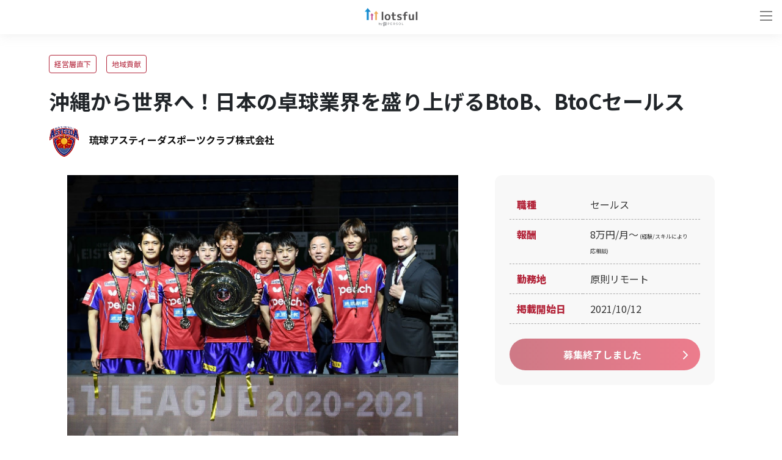

--- FILE ---
content_type: text/html; charset=UTF-8
request_url: https://lotsful.jp/jobs/505
body_size: 14096
content:
<!DOCTYPE html>
<html lang="ja">
<head>
  <meta charset="utf-8">
  <meta http-equiv="X-UA-Compatible" content="IE=edge">
  <meta content="width=device-width, initial-scale=1, maximum-scale=1, user-scalable=no" name="viewport">
  <title>沖縄から世界へ！日本の卓球業界を盛り上げるBtoB、BtoCセールス ｜ 琉球アスティーダスポーツクラブ株式会社 - 副業・兼業ならlotsful(ロッツフル)</title>
<meta name="description" content="琉球アスティーダスポーツクラブ株式会社でセールスの副業メンバーを募集！ | 経営層直下/地域貢献の副業・兼業・複業でキャリアアップ。琉球アスティーダスポーツクラブ株式会社の副業・複業・業務委託求人｜沖縄から世界へ！日本の卓球業界を盛り上げるBtoB、BtoCセールス｜スタートアップ、ベンチャーを副業・複業で支援｜「キャリア副業」ならパーソルの副業マッチングサービス「lotsful（ロッツフル）」">
<meta property="og:title" content="沖縄から世界へ！日本の卓球業界を盛り上げるBtoB、BtoCセールス ｜ 琉球アスティーダスポーツクラブ株式会社 - 副業・兼業ならlotsful(ロッツフル)">
<meta property="og:description" content="琉球アスティーダスポーツクラブ株式会社でセールスの副業メンバーを募集！ | 経営層直下/地域貢献の副業・兼業・複業でキャリアアップ。琉球アスティーダスポーツクラブ株式会社の副業・複業・業務委託求人｜沖縄から世界へ！日本の卓球業界を盛り上げるBtoB、BtoCセールス｜スタートアップ、ベンチャーを副業・複業で支援｜「キャリア副業」ならパーソルの副業マッチングサービス「lotsful（ロッツフル）」">
<meta property="og:url" content="https://lotsful.jp/jobs/505">
<meta property="og:site_name" content="lotsful">
<meta property="og:image" content="https://lotsful-production-public.s3.ap-northeast-1.amazonaws.com/uploads/4b07a0be7d03779dda384ba6cfd2aa27.jpg">

<meta name="twitter:title" content="沖縄から世界へ！日本の卓球業界を盛り上げるBtoB、BtoCセールス ｜ 琉球アスティーダスポーツクラブ株式会社 - 副業・兼業ならlotsful(ロッツフル)">
<meta name="twitter:description" content="琉球アスティーダスポーツクラブ株式会社でセールスの副業メンバーを募集！ | 経営層直下/地域貢献の副業・兼業・複業でキャリアアップ。琉球アスティーダスポーツクラブ株式会社の副業・複業・業務委託求人｜沖縄から世界へ！日本の卓球業界を盛り上げるBtoB、BtoCセールス｜スタートアップ、ベンチャーを副業・複業で支援｜「キャリア副業」ならパーソルの副業マッチングサービス「lotsful（ロッツフル）」">
<meta name="twitter:card" content="summary_large_image">
<meta name="twitter:image" content="https://lotsful-production-public.s3.ap-northeast-1.amazonaws.com/uploads/4b07a0be7d03779dda384ba6cfd2aa27.jpg">
<script type="application/ld+json">{"@context":"https://schema.org","@type":"WebPage","name":"lotsful","description":"lotsful(ロッツフル)はキャリアアップしたい個人とベンチャーをはじめとする企業や団体を1to1でつなぐ、副業・兼業のマッチングサービスです。","url":"https://lotsful.jp/jobs/505"}</script>
<meta http-equiv="X-UA-Compatible" content="IE=edge">
<meta name="viewport" content="width=device-width, user-scalable=no, initial-scale=1, maximum-scale=1">

    <link rel="canonical" href="https://lotsful.jp/jobs/505">
<link rel="shortcut icon" href="https://lotsful.jp/favicon.ico">
<link rel="icon" type="image/png" href="https://lotsful.jp/images/icon/icon-16x16.png" sizes="16x16">
<link rel="apple-touch-icon" sizes="57x57" href="https://lotsful.jp/images/icon/apple-touch-icon-57x57.png">
<link rel="apple-touch-icon" sizes="114x114" href="https://lotsful.jp/images/icon/apple-touch-icon-57x57@2x.png">
<link rel="apple-touch-icon" sizes="60x60" href="https://lotsful.jp/images/icon/apple-touch-icon-60x60.png">
<link rel="apple-touch-icon" sizes="120x120" href="https://lotsful.jp/images/icon/apple-touch-icon-60x60@2x.png">
<link rel="apple-touch-icon" sizes="180x180" href="https://lotsful.jp/images/icon/apple-touch-icon-60x60@3x.png">
<link rel="apple-touch-icon" sizes="72x72" href="https://lotsful.jp/images/icon/apple-touch-icon-72x72.png">
<link rel="apple-touch-icon" sizes="144x144" href="https://lotsful.jp/images/icon/apple-touch-icon-72x72@2x.png">
<link rel="apple-touch-icon" sizes="76x76" href="https://lotsful.jp/images/icon/apple-touch-icon-76x76.png">
<link rel="apple-touch-icon" sizes="152x152" href="https://lotsful.jp/images/icon/apple-touch-icon-76x76@2x.png">
<script type="application/ld+json">
{
  "@context" : "http://schema.org",
  "@type" : "JobPosting",
  "validThrough": "2025-12-07 00:00:00",
  "title" : "沖縄から世界へ！日本の卓球業界を盛り上げるBtoB、BtoCセールス",
  "hiringOrganization" : "琉球アスティーダスポーツクラブ株式会社",
  "jobLocation" : {
    "@type" : "Place",
    "address" : "〒901-2424　沖縄県中頭郡中城村字南上原1112-1 オーシャンビュー松山ⅡB1F"
  },
  "datePosted" : "2021/10/12",
  "baseSalary" : {
    "@type" : "MonetaryAmount",
    "currency" : "8万円/月〜(経験/スキルにより応相談)"
  },
  "description" : "プロスポーツチームとして日本で初めて上場を果たした琉球アスティーダスポーツクラブにて、BtoBセールスポジションを募集します！

プロ卓球リーグ（Tリーグ）に参戦する「琉球アスティーダ」をはじめとし、総合型地域スポーツクラブとして多角的に事業を展開している当社において、スポンサー・アライアンス先へのアプローチ・開拓をお任せします。
様々なマーケティング活動による新たなファンを生み出すサポートを支援いただきたいと考えています。

 &lt;想定される業務&gt; 　※想定稼働時間：月約25～30時間
・スポンサー・アライアンス先の接続
・上記の為の戦略立案～実行

＜実現したい事と課題＞
まだまだTリーグ自体の認知度が低く、卓球というスポーツ・Tリーグ・弊社チームの更なる認知拡大を狙い、一緒にアクションして頂きたいと考えております。

▼Tリーグ・琉球アスティーダ・九州アスティーダについて
Tリーグ（ノジマTリーグ）は、2018年に開幕した世界最高峰のプロ卓球リーグです。
弊社は、男子リーグに琉球アスティーダ（総チーム数は4チーム）、女子リーグに子会社のチーム九州アスティーダ（総チーム数は5チーム）に加入しています。",
  "employmentType" : "業務委託"
}
</script>
  <script type="application/ld+json">
{
  "@context" : "http://schema.org",
  "@type" : "JobPosting",
  "validThrough": "2025-12-07 00:00:00",
  "title" : "沖縄から世界へ！日本の卓球業界を盛り上げるBtoB、BtoCセールス",
  "hiringOrganization" : "琉球アスティーダスポーツクラブ株式会社",
  "jobLocation" : {
    "@type" : "Place",
    "address" : "〒901-2424　沖縄県中頭郡中城村字南上原1112-1 オーシャンビュー松山ⅡB1F"
  },
  "datePosted" : "2021/10/12",
  "baseSalary" : {
    "@type" : "MonetaryAmount",
    "currency" : "8万円/月〜(経験/スキルにより応相談)"
  },
  "description" : "プロスポーツチームとして日本で初めて上場を果たした琉球アスティーダスポーツクラブにて、BtoBセールスポジションを募集します！

プロ卓球リーグ（Tリーグ）に参戦する「琉球アスティーダ」をはじめとし、総合型地域スポーツクラブとして多角的に事業を展開している当社において、スポンサー・アライアンス先へのアプローチ・開拓をお任せします。
様々なマーケティング活動による新たなファンを生み出すサポートを支援いただきたいと考えています。

 &lt;想定される業務&gt; 　※想定稼働時間：月約25～30時間
・スポンサー・アライアンス先の接続
・上記の為の戦略立案～実行

＜実現したい事と課題＞
まだまだTリーグ自体の認知度が低く、卓球というスポーツ・Tリーグ・弊社チームの更なる認知拡大を狙い、一緒にアクションして頂きたいと考えております。

▼Tリーグ・琉球アスティーダ・九州アスティーダについて
Tリーグ（ノジマTリーグ）は、2018年に開幕した世界最高峰のプロ卓球リーグです。
弊社は、男子リーグに琉球アスティーダ（総チーム数は4チーム）、女子リーグに子会社のチーム九州アスティーダ（総チーム数は5チーム）に加入しています。",
  "employmentType" : "業務委託"
}
</script>
    
  <link rel="stylesheet" href="https://maxcdn.bootstrapcdn.com/font-awesome/4.7.0/css/font-awesome.min.css">
  <link rel="stylesheet" href="https://cdnjs.cloudflare.com/ajax/libs/Modaal/0.4.4/css/modaal.min.css" integrity="sha512-hy4ogK/McVqjtA/tuCa8SMmrk9gydD+Mlj3E7rAIj8EbSAuj1hOJxjG5tx6ShzUar16ccfESGj4nO3HiK6WIyQ==" crossorigin="anonymous" referrerpolicy="no-referrer" />
  <link rel="stylesheet" href="/static/job-show/css/app.css?id=a631d64cf31998f79531ceb6d787201260a34052">
<link href="//cdnjs.cloudflare.com/ajax/libs/slick-carousel/1.9.0/slick-theme.min.css" rel="stylesheet" type="text/css">
<link href="//cdnjs.cloudflare.com/ajax/libs/slick-carousel/1.9.0/slick.min.css" rel="stylesheet" type="text/css">
<link href="https://fonts.googleapis.com/icon?family=Material+Icons" rel="stylesheet">
  <meta name="csrf-token" content="EVB2VPzwG2kTYlXUol7lEbcS5JpWmhZpKhdMlaZ2">
  <!-- Google Tag Manager -->
    <script>(function (w, d, s, l, i) {
            w[l] = w[l] || [];
            w[l].push({
                'gtm.start':
                    new Date().getTime(), event: 'gtm.js'
            });
            var f = d.getElementsByTagName(s)[0],
                j = d.createElement(s), dl = l != 'dataLayer' ? '&l=' + l : '';
            j.async = true;
            j.src =
                'https://www.googletagmanager.com/gtm.js?id=' + i + dl;
            f.parentNode.insertBefore(j, f);
        })(window, document, 'script', 'dataLayer', 'GTM-TV6JF4P');</script>
    <!-- End Google Tag Manager -->
</head>
<body class="index-page drawer drawer--right">
  <!-- Google Tag Manager (noscript) -->
    <noscript><iframe src="https://www.googletagmanager.com/ns.html?id=GTM-TV6JF4P"
                      height="0" width="0" style="display:none;visibility:hidden"></iframe></noscript>
    <!-- End Google Tag Manager (noscript) -->
  <header class="application-header">
  <div class="inner">
    <button class="drawer-toggle drawer-hamburger" type="button"><span class="sr-only">toggle navigation</span><span class="drawer-hamburger-icon"></span></button>
    <span class="header-logo">
      <a href="https://lotsful.jp"><img alt="lotsfulロゴ" src="/static/images/logo-header.png"></a>
    </span>
    <nav class="drawer-nav">
      <ul class="drawer-menu"">
        <li class="top">
          <a href="https://lotsful.jp" class="header-link">トップ</a>
        </li>
        <li class="search">
          <a href="https://lotsful.jp/jobs" class="header-link">副業案件を探す</a>
        </li>
        <li class="company">
          <a href="https://lotsful.jp/brand/lp" class="header-link">仕事を依頼したい企業様</a>
        </li>
        <li class="login_pc">
          <a href="https://lotsful.jp/signin" class="header-link">ログイン</a>
        </li>
        <li class="signup hide_tbsp">
          <a href="https://lotsful.jp/signup" class="header-link">新規登録</a>
        </li>
        <li class="consult">
          <a href="https://lotsful.jp/supports" class="header-link">lotsfulに相談する</a>
        </li>
        <li class="faq">
          <a href="https://lotsful.jp/users/faq" class="header-link">よくあるご質問</a>
        </li>
      </ul>
      <div class="signup hide_pc"><a href="https://lotsful.jp/signup" class="header-link">新規登録</a></div>
      <a href="https://lotsful.jp/signin" class="logout" style="color:#111827;">ログイン</a>
    </nav>
  </div>
</header>
  <div class="user-content-position-padding ">
    

<main class="sticky">

<section class="job-detail">
  <div class="inner">
    <div class="cont title">
      <ul>
                        <li>経営層直下</li>
                                <li>地域貢献</li>
                    </ul>
      <h1>沖縄から世界へ！日本の卓球業界を盛り上げるBtoB、BtoCセールス</h1>
      <p>
              <img src="https://lotsful-production-public.s3.ap-northeast-1.amazonaws.com/uploads/575350afbc80e9f4a0107b88a6b6b5a8.png" alt="企業ロゴ">琉球アスティーダスポーツクラブ株式会社
            </p>
    </div>
      <div class="cont body">
        <div class="block">
          <img src="https://lotsful-production-public.s3.ap-northeast-1.amazonaws.com/uploads/4b07a0be7d03779dda384ba6cfd2aa27.jpg" alt="イメージ画像">
          <div class="mt-3">
            <div class="d-flex">
    
    <div class="fb-share-button d-flex" data-href="https://lotsful.jp/jobs/505" data-layout="button_count" data-size="small">
        <a target="_blank" href="https://www.facebook.com/sharer/sharer.php?u=https://lotsful.jp/jobs/505" class="fb-xfbml-parse-ignore">
            シェア
        </a>
    </div>

    
    <div class="d-flex ml-2">
        <a href="https://twitter.com/share?ref_src=twsrc%5Etfw&&hashtags=lotsful,ロッツフル" data-url="https://lotsful.jp/jobs/505" class="twitter-share-button" data-show-count="false">
            Tweet
        </a>
    </div>
    <script async src="https://platform.twitter.com/widgets.js" charset="utf-8"></script>
</div>          </div>
          <div class="d-block d-md-none mt-3">
                                    <a class="button red mt-0 c-btn--primary-isApply">募集終了しました</a>
                                </div>

          <h2>副業募集の概要</h2>
          <p class="auto-link">
            プロスポーツチームとして日本で初めて上場を果たした琉球アスティーダスポーツクラブにて、BtoBセールスポジションを募集します！<br />
<br />
プロ卓球リーグ（Tリーグ）に参戦する「琉球アスティーダ」をはじめとし、総合型地域スポーツクラブとして多角的に事業を展開している当社において、スポンサー・アライアンス先へのアプローチ・開拓をお任せします。<br />
様々なマーケティング活動による新たなファンを生み出すサポートを支援いただきたいと考えています。<br />
<br />
 &lt;想定される業務&gt; 　※想定稼働時間：月約25～30時間<br />
・スポンサー・アライアンス先の接続<br />
・上記の為の戦略立案～実行<br />
<br />
＜実現したい事と課題＞<br />
まだまだTリーグ自体の認知度が低く、卓球というスポーツ・Tリーグ・弊社チームの更なる認知拡大を狙い、一緒にアクションして頂きたいと考えております。<br />
<br />
▼Tリーグ・琉球アスティーダ・九州アスティーダについて<br />
Tリーグ（ノジマTリーグ）は、2018年に開幕した世界最高峰のプロ卓球リーグです。<br />
弊社は、男子リーグに琉球アスティーダ（総チーム数は4チーム）、女子リーグに子会社のチーム九州アスティーダ（総チーム数は5チーム）に加入しています。
          </p>

          <h2>参加対象者</h2>
          <p class="auto-link">
            &lt;必須&gt;<br />
琉球アスティーダでは毎週事業説明会を開催しています。下記HPよりお申し込み・ご参加いただいた後、理解を深めていただいた上で、どのプロジェクトでスポンサー・アライアンス開拓ができそうかを記載の上、lotsfulページよりご応募ください。<br />
<a href="https://ryukyuasteeda.jp/briefing-information/" target="_blank" rel="noopener noreferrer">https://ryukyuasteeda.jp/briefing-information/</a><br />
<br />
&lt;歓迎条件&gt;<br />
・社外との折衝経験をお持ちの方<br />
・広告代理店や制作会社でスポーツ関連企業を担当されたなどの経験をお持ちの方<br />
・スポーツビジネス、地方創生などに強い思いや関心がある方
          </p>
        </div>

          <div class="block">
              <div class="table">
                  <table>
                      <tr>
                          <th>
                              職種
                          </th>
                          <td>
                              セールス
                          </td>
                      </tr>
                                            <tr>
                          <th>
                              報酬
                          </th>
                          <td>
                              8万円/月〜<span style="font-size: 9px;"> (経験/スキルにより応相談)</span>
                          </td>
                      </tr>
                                            <tr>
                          <th>
                              勤務地
                          </th>
                          <td>
                              原則リモート
                          </td>
                      </tr>
                      <tr>
                          <th>掲載開始日</th>
                          <td>2021/10/12</td>
                      </tr>
                  </table>
                  <div class="action">
                                                                              <a class="button red c-btn--primary-isApply">募集終了しました</a>
                                                                  </div>
              </div>
          </div>
      </div>
  </div>
</section>



<section class="job-client top">
  <div class="inner">
    <div class="cont">
      <div class="block">
        <h3>企業概要</h3>
        <p>
                  <img src="https://lotsful-production-public.s3.ap-northeast-1.amazonaws.com/uploads/575350afbc80e9f4a0107b88a6b6b5a8.png" alt="企業ロゴ">琉球アスティーダスポーツクラブ株式会社
                </p>
      </div>
    </div>
    <div class="cont">
      <div class="block">
        <p class="auto-link">
                  プロスポーツチームとして日本初の上場を果たした、琉球アスティーダスポーツクラブ株式会社。<br />
<br />
「沖縄から世界へ」を合言葉に、プロ卓球リーグ（Tリーグ）に参戦する「琉球アスティーダ」・「九州アスティーダ」のチーム運営、トライアスロンチームの運営、スポーツバル、卓球教室、物販ECサイト運営など、総合型地域スポーツクラブとして多岐に渡って事業を展開しております。<br />
<br />
スポーツの普及を通し、地域貢献・地方創生に寄与し、より健康に豊かなる人生を送る人々を増やしてまいります。
                </p>
      </div>
      <div class="block">
        <div class="table">
          <table>
            <tr>
              <th>会社URL</th>
              <td>
                                              <a href="https://ryukyuasteeda.jp/" target="_blank" rel="noopener noreferrer">https://ryukyuasteeda.jp/</a>
                                            </td>
            </tr>
            <tr>
              <th>従業員数</th>
              <td>
                                              101人 - 500人
                                            </td>
            </tr>
            <tr>
              <th>住所</th>
              <td>
                              〒901-2424　沖縄県中頭郡中城村字南上原1112-1 オーシャンビュー松山ⅡB1F
                            </td>
            </tr>
          </table>
        </div>
      </div>
    </div>

    
      </div>
</section>


    <section class="apply-flow top">
        <div class="inner">
            <div class="heading top">
                <h2>
                    <span>FLOW</span>申し込みの流れ
                </h2>
            </div>
            <div class="cont">
                <div class="block">
                    <h3>
                        エントリー
                    </h3>
                    <img src="/static/user/images/top/images/top-flow-01.svg" alt="イメージ画像-申し込みの流れ-step1">
                </div>
                <div class="block">
                    <h3>
                        マッチング後、<br>lotsfulよりご連絡
                    </h3>
                    <img src="/static/user/images/top/images/top-flow-02.svg" alt="イメージ画像-申し込みの流れ-step2">
                    <p class="img-description text-center text-lg-left mb-0">
                        ※次のステップに進まれる方のみ<br class="d-block d-lg-none">ご案内をお送りします。
                    </p>
                </div>
                <div class="block">
                    <h3>
                        企業との<br>ミーティング実施
                    </h3>
                    <img src="/static/user/images/top/images/top-flow-03.svg" alt="イメージ画像-申し込みの流れ-step3">
                </div>
                <div class="block">
                    <h3>
                        プロジェクト<br>スタート！
                    </h3>
                    <img src="/static/user/images/top/images/top-flow-04.svg" alt="イメージ画像-申し込みの流れ-step4">
                </div>
            </div>
            <div class="action">
                                    <a class="button red c-btn--primary-isApply">募集終了しました</a>
                                <p>
                    定員を超えたお申し込みをいただいた場合は、ご登録のプロフィール情報とエントリー時に入力いただく追加情報を元に、選考を実施いたします。<br>あらかじめご了承ください。
                </p>
                <p>
                    後日、次のステップに進まれる方にはlotsful運営事務局よりご案内をお送りします。<br>まずは話を聞いてみたいという方でもお気軽にご応募ください。
                </p>
            </div>
        </div>
    </section>

    <section class="feature_project">
    <div class="feature_project_inner">
        <div class="heading top">
            <h2>
                <span>PROJECT</span>おすすめの副業案件
            </h2>
        </div>
        <div class="roll-cont show">
            <div class="cont job-list">
                <div class="block slider">
                    <a class="c-jobs-card group" href="https://lotsful.jp/jobs/3374">
    <div class="image">
        <div class="photo">
                            <label class="type_02"><span>セールス</span></label>
                        <img data-src="https://lotsful-production-public.s3.ap-northeast-1.amazonaws.com/uploads/be98c6e31ccd130ffd496390170cec60.png" loading="lazy" class="lazyload" style="object-fit: cover; height: 250px;" alt="イメージ画像">
        </div>
        <ul class="p-0 m-0">
                                                <li>ベンチャー支援</li>
                                                                <li>テクノロジー活用</li>
                                                                <li>人・組織づくり</li>
                                    </ul>
        <h4>
            ブランドの未来を共創する！noteの価値を企業へ届けるソリューションセールス
        </h4>
        <p>
            本ポジションでは、クライアント企業のブランド課題やコミュニケーション課題に対して、note のメディアパワーと法人向けサービスを組み合わせたトータルソリューションを提案していただきます。
具体的には、note...
        </p>
        <span>
                            <img data-src="https://lotsful-production-public.s3.ap-northeast-1.amazonaws.com/uploads/2598ea9921f01fe08d6a051cb718ccd2.png" loading="lazy" class="lazyload" alt="企業ロゴ">note株式会社
                    </span>
    </div>
</a>
<a class="c-jobs-card group" href="https://lotsful.jp/jobs/3344">
    <div class="image">
        <div class="photo">
                            <label class="type_02"><span>セールス</span></label>
                        <img data-src="https://lotsful-production-public.s3.ap-northeast-1.amazonaws.com/uploads/a30852673b7b825c0b2b71dd0060992c.png" loading="lazy" class="lazyload" style="object-fit: cover; height: 250px;" alt="イメージ画像">
        </div>
        <ul class="p-0 m-0">
                                                <li>人・組織づくり</li>
                                                                <li>ベンチャー支援</li>
                                                                <li>テクノロジー活用</li>
                                    </ul>
        <h4>
            企業発信をもっと自由に！note proオプションセールス
        </h4>
        <p>
            お任せしたいのは、「執筆プラン※」「広告配信プラン※」という、note proのオプションサービスを企業へ提案していくお仕事です。
提案から契約後のフォロー、次の施策のご相談まで、ひとりの担当としてじっくり向き...
        </p>
        <span>
                            <img data-src="https://lotsful-production-public.s3.ap-northeast-1.amazonaws.com/uploads/2598ea9921f01fe08d6a051cb718ccd2.png" loading="lazy" class="lazyload" alt="企業ロゴ">note株式会社
                    </span>
    </div>
</a>
<a class="c-jobs-card group" href="https://lotsful.jp/jobs/3337">
    <div class="image">
        <div class="photo">
                            <label class="type_02"><span>セールス</span></label>
                        <img data-src="https://lotsful-production-public.s3.ap-northeast-1.amazonaws.com/uploads/3a49bdc8940f52187eff3d565510c70f.jpg" loading="lazy" class="lazyload" style="object-fit: cover; height: 250px;" alt="イメージ画像">
        </div>
        <ul class="p-0 m-0">
                                                <li>ベンチャー支援</li>
                                                                <li>新規事業開発</li>
                                                                <li>経営層直下</li>
                                    </ul>
        <h4>
            不動産×AIで業界を変革する！売買事業の未来を創るマネージャー募集
        </h4>
        <p>
            現在、当社では「不動産売買事業」の立ち上げを本格化させており、初期メンバーとして事業の成長を牽引するマネージャーを募集しています。単なる営業ではなく、仕入れ～販売、KPI設計、チームマネジメント、戦略立...
        </p>
        <span>
                            <img data-src="https://lotsful-production-public.s3.ap-northeast-1.amazonaws.com/uploads/b38f93af81c2c7f68dab0083f60232a3.png" loading="lazy" class="lazyload" alt="企業ロゴ">株式会社ポルティ
                    </span>
    </div>
</a>
<a class="c-jobs-card group" href="https://lotsful.jp/jobs/3325">
    <div class="image">
        <div class="photo">
                            <label class="type_02"><span>セールス</span></label>
                        <img data-src="https://lotsful-production-public.s3.ap-northeast-1.amazonaws.com/uploads/99ae25ed7f284b4118f0fbc7a747f9ed.jfif" loading="lazy" class="lazyload" style="object-fit: cover; height: 250px;" alt="イメージ画像">
        </div>
        <ul class="p-0 m-0">
                                                <li>新規事業開発</li>
                                                                <li>テクノロジー活用</li>
                                    </ul>
        <h4>
            タイミーの新規事業を支える！CRM/SFAの運用×定着支援
        </h4>
        <p>
            スキマバイト領域で急成長を遂げた「タイミー」が、新たに正社員領域の人材紹介事業「タイミーキャリアプラス」を展開中。この新規事業では、CRM/SFAに蓄積されるデータを活用できる“運用体制の構築”が、今後の成長...
        </p>
        <span>
                            <img data-src="https://lotsful-production-public.s3.ap-northeast-1.amazonaws.com/uploads/efdf6c2978b49e3c3f43774dff4c67e5.jpg" loading="lazy" class="lazyload" alt="企業ロゴ">株式会社タイミー
                    </span>
    </div>
</a>
<a class="c-jobs-card group" href="https://lotsful.jp/jobs/1893">
    <div class="image">
        <div class="photo">
                            <label class="type_02"><span>セールス</span></label>
                        <img data-src="https://lotsful-production-public.s3.ap-northeast-1.amazonaws.com/uploads/08f03aa3eafcdb786e93a72000ffc8f6.jpg" loading="lazy" class="lazyload" style="object-fit: cover; height: 250px;" alt="イメージ画像">
        </div>
        <ul class="p-0 m-0">
                                                <li>ベンチャー支援</li>
                                                                <li>テクノロジー活用</li>
                                                                <li>経営層直下</li>
                                    </ul>
        <h4>
            イノベーションを牽引する成長企業の事業拡大に貢献する！セールス
        </h4>
        <p>
            【副業ネクスト案件※】
イノベーションを牽引する成長企業でセールスを募集。経営メンバーと共に、戦略策定から実行まで共に築いていける仲間を募集します！

&lt;想定される業務&gt; 　※目安稼働時間：月約30〜40時間...
        </p>
        <span>
                            <img data-src="https://lotsful-production-public.s3.ap-northeast-1.amazonaws.com/uploads/a5769c867f5c393af87263f92abba488.jpg" loading="lazy" class="lazyload" alt="企業ロゴ">トレーダム株式会社
                    </span>
    </div>
</a>
<a class="c-jobs-card group" href="https://lotsful.jp/jobs/3318">
    <div class="image">
        <div class="photo">
                            <label class="type_02"><span>セールス</span></label>
                        <img data-src="https://lotsful-production-public.s3.ap-northeast-1.amazonaws.com/uploads/b8b5cc2dca2fcb72c0c087d837633a76.png" loading="lazy" class="lazyload" style="object-fit: cover; height: 250px;" alt="イメージ画像">
        </div>
        <ul class="p-0 m-0">
                                                <li>テクノロジー活用</li>
                                    </ul>
        <h4>
            上海市場上場のグルーバル企業！最先端のプラントDX技術のセールス
        </h4>
        <p>
            【副業ネクスト案件※】
【最先端のプラントDX技術で、日本の“モノづくり”に変革を】 業界人脈を活かす、化学メーカー向け新規開拓セールス
中国（上海）上場のオートメーション大手「SUPCON」の日本法人で、副業セ...
        </p>
        <span>
                            <img data-src="https://lotsful-production-public.s3.ap-northeast-1.amazonaws.com/uploads/59d47a8aab5c073beb8a1bbf17e692c7.png" loading="lazy" class="lazyload" alt="企業ロゴ">株式会社SUPCON JAPAN
                    </span>
    </div>
</a>
<a class="c-jobs-card group" href="https://lotsful.jp/jobs/3311">
    <div class="image">
        <div class="photo">
                            <label class="type_02"><span>セールス</span></label>
                        <img data-src="https://lotsful-production-public.s3.ap-northeast-1.amazonaws.com/uploads/25996287e94f92a5ebfe56d33823e3c3.jpg" loading="lazy" class="lazyload" style="object-fit: cover; height: 250px;" alt="イメージ画像">
        </div>
        <ul class="p-0 m-0">
                                                <li>ベンチャー支援</li>
                                                                <li>テクノロジー活用</li>
                                    </ul>
        <h4>
            エンタープライズ・官公庁の課題をITで解決する！アカウントエグゼクティブ
        </h4>
        <p>
            ■ 事業内容
ANNAI株式会社は、Drupalをはじめとしたオープンソース技術を活用し、エンタープライズ企業や官公庁を中心としたWebサイト・システムの企画・構築・運用を支援しています。クライアントのビジネス課題に...
        </p>
        <span>
                            <img data-src="https://lotsful-production-public.s3.ap-northeast-1.amazonaws.com/uploads/b8935e59df05fa1e25695060b5d408e5.png" loading="lazy" class="lazyload" alt="企業ロゴ">ANNAI株式会社
                    </span>
    </div>
</a>
<a class="c-jobs-card group" href="https://lotsful.jp/jobs/3304">
    <div class="image">
        <div class="photo">
                            <label class="type_02"><span>セールス</span></label>
                        <img data-src="https://lotsful-production-public.s3.ap-northeast-1.amazonaws.com/uploads/faddffa9d7a1702a6e7abb8c77932351.jpg" loading="lazy" class="lazyload" style="object-fit: cover; height: 250px;" alt="イメージ画像">
        </div>
        <ul class="p-0 m-0">
                                                <li>ベンチャー支援</li>
                                                                <li>テクノロジー活用</li>
                                    </ul>
        <h4>
            デザイン×テクノロジーで産業を革新する！法人営業
        </h4>
        <p>
            当社はインダストリアルデザインを主軸に商品企画、ハードウェア開発、量産支援などをおこなう企業です。受託開発、自社製品開発の両面の事業があります。
現在は、クライアント向けの受託開発事業と、自社製品の製...
        </p>
        <span>
                            <img data-src="https://lotsful-production-public.s3.ap-northeast-1.amazonaws.com/uploads/51664f6f50dbd14c3aa0143e0593c941.jpg" loading="lazy" class="lazyload" alt="企業ロゴ">株式会社３４６
                    </span>
    </div>
</a>
<a class="c-jobs-card group" href="https://lotsful.jp/jobs/3251">
    <div class="image">
        <div class="photo">
                            <label class="type_02"><span>セールス</span></label>
                        <img data-src="https://lotsful-production-public.s3.ap-northeast-1.amazonaws.com/uploads/94449b70d3df72a75a419004767cc520.jpg" loading="lazy" class="lazyload" style="object-fit: cover; height: 250px;" alt="イメージ画像">
        </div>
        <ul class="p-0 m-0">
                                                <li>新規事業開発</li>
                                                                <li>ベンチャー支援</li>
                                    </ul>
        <h4>
            経営コンサルティングの新規案件開拓を推進する！セールス
        </h4>
        <p>
            私たちは、戦略と実行で日本の成長を牽引するコンサルティングファームです。
経営の中枢に深く入り込み、企業変革の現場で“次の成長曲線”を描いていく。
そのために、今、私たちの挑戦に共鳴し、共に市場を切り拓...
        </p>
        <span>
                            <img data-src="https://lotsful-production-public.s3.ap-northeast-1.amazonaws.com/uploads/1a983024d8854dc3db0e6b86d1c5e325.png" loading="lazy" class="lazyload" alt="企業ロゴ">Real Blue Technologies株式会社
                    </span>
    </div>
</a>
<a class="c-jobs-card group" href="https://lotsful.jp/jobs/3223">
    <div class="image">
        <div class="photo">
                            <label class="type_02"><span>セールス</span></label>
                        <img data-src="https://lotsful-production-public.s3.ap-northeast-1.amazonaws.com/uploads/d49337950995491a5229c7cb289f6340.png" loading="lazy" class="lazyload" style="object-fit: cover; height: 250px;" alt="イメージ画像">
        </div>
        <ul class="p-0 m-0">
                                                <li>ベンチャー支援</li>
                                    </ul>
        <h4>
            医療機器業界の営業戦略を革新する！セールス戦略
        </h4>
        <p>
            医療機器メーカーでの営業経験を活かし、医療業界特有の営業戦略立案から実行支援まで、専門的な知見を提供いただける方を募集します。
病院・クリニックへのアプローチ方法、医師との関係構築、整形外科領域での営...
        </p>
        <span>
                            <img data-src="https://lotsful-production-public.s3.ap-northeast-1.amazonaws.com/uploads/14c5e0e35a1131fbd4b9ca544640d34d.png" loading="lazy" class="lazyload" alt="企業ロゴ">株式会社レップス
                    </span>
    </div>
</a>
                </div>
            </div>
        </div>
    </div>
</section>

    <section class="feature_project">
    <div class="feature_project_inner">
        <div class="heading top">
            <h2>
                注目の副業案件
            </h2>
        </div>
        <div class="roll-cont show">
            <div class="cont job-list">
                <div class="block slider">
                    <a class="c-jobs-card group" href="https://lotsful.jp/jobs/3374">
    <div class="image">
        <div class="photo">
                            <label class="type_02"><span>セールス</span></label>
                        <img data-src="https://lotsful-production-public.s3.ap-northeast-1.amazonaws.com/uploads/be98c6e31ccd130ffd496390170cec60.png" loading="lazy" class="lazyload" style="object-fit: cover; height: 250px;" alt="イメージ画像">
        </div>
        <ul class="p-0 m-0">
                                                <li>ベンチャー支援</li>
                                                                <li>テクノロジー活用</li>
                                                                <li>人・組織づくり</li>
                                    </ul>
        <h4>
            ブランドの未来を共創する！noteの価値を企業へ届けるソリューションセールス
        </h4>
        <p>
            本ポジションでは、クライアント企業のブランド課題やコミュニケーション課題に対して、note のメディアパワーと法人向けサービスを組み合わせたトータルソリューションを提案していただきます。
具体的には、note...
        </p>
        <span>
                            <img data-src="https://lotsful-production-public.s3.ap-northeast-1.amazonaws.com/uploads/2598ea9921f01fe08d6a051cb718ccd2.png" loading="lazy" class="lazyload" alt="企業ロゴ">note株式会社
                    </span>
    </div>
</a>
<a class="c-jobs-card group" href="https://lotsful.jp/jobs/3364">
    <div class="image">
        <div class="photo">
                            <label class="type_04"><span>経営企画・管理</span></label>
                        <img data-src="https://lotsful-production-public.s3.ap-northeast-1.amazonaws.com/uploads/537fec5bab59a8c8265bdf570b0211fc.jpg" loading="lazy" class="lazyload" style="object-fit: cover; height: 250px;" alt="イメージ画像">
        </div>
        <ul class="p-0 m-0">
                                                <li>ベンチャー支援</li>
                                    </ul>
        <h4>
            事業の成長をデザインする！経営企画
        </h4>
        <p>
            PL、KPI、事業計画を武器に、ナハトの複数事業を“見える化”し、改善を推進する経営企画ポジションです。
単なる数字分析ではなく、現場を巻き込み実行までやり切る「ドライブ型」経営企画 を求めています。
マーケ...
        </p>
        <span>
                            <img data-src="https://lotsful-production-public.s3.ap-northeast-1.amazonaws.com/uploads/7480a5f5cde5bc060b9b1da192b2a5f4.jpg" loading="lazy" class="lazyload" alt="企業ロゴ">株式会社ナハト
                    </span>
    </div>
</a>
<a class="c-jobs-card group" href="https://lotsful.jp/jobs/3354">
    <div class="image">
        <div class="photo">
                            <label class="type_03"><span>マーケティング</span></label>
                        <img data-src="https://lotsful-production-public.s3.ap-northeast-1.amazonaws.com/uploads/6339ec98639e121a2dbfd93306bce37a.png" loading="lazy" class="lazyload" style="object-fit: cover; height: 250px;" alt="イメージ画像">
        </div>
        <ul class="p-0 m-0">
                                                <li>ベンチャー支援</li>
                                    </ul>
        <h4>
            AI × 占い × コーチング × IPの事業拡大を支援する！SNSマーケター
        </h4>
        <p>
            当社は2024年11月創業で、占い×AI伴走支援事業を展開しております。
25年11月にはシードラウンドにて累計7,200万円の資金調達を実施しました。
今回は事業拡大に伴いSNSアカウント運用を通じた、顧客獲得をご支援...
        </p>
        <span>
                            <img data-src="https://lotsful-production-public.s3.ap-northeast-1.amazonaws.com/uploads/0c3323b753f7b769b2525729ff2c579b.png" loading="lazy" class="lazyload" alt="企業ロゴ">君のとなりの株式会社
                    </span>
    </div>
</a>
<a class="c-jobs-card group" href="https://lotsful.jp/jobs/3352">
    <div class="image">
        <div class="photo">
                            <label class="type_01"><span>事業開発</span></label>
                        <img data-src="https://lotsful-production-public.s3.ap-northeast-1.amazonaws.com/uploads/f8f0b09792eb1561b04e05beb2d80d79.jpeg" loading="lazy" class="lazyload" style="object-fit: cover; height: 250px;" alt="イメージ画像">
        </div>
        <ul class="p-0 m-0">
                                                <li>テクノロジー活用</li>
                                                                <li>サービス企画</li>
                                                                <li>経営層直下</li>
                                    </ul>
        <h4>
            路線改善をリードする！バスのダイヤ設計担当
        </h4>
        <p>
            バスの運行表やダイヤの作成をご支援頂ける方を募集しています。

＜業務内容＞稼働時間30時間～※要相談
・既存のルートの見直しと効率化のための提案
・バスの運行表作成

＜募集背景＞
これまで自社内で内...
        </p>
        <span>
                            <img data-src="https://lotsful-production-public.s3.ap-northeast-1.amazonaws.com/uploads/3d8aa5fd04e5b4995b2e1d00b905a018.jpg" loading="lazy" class="lazyload" alt="企業ロゴ">日立自動車交通株式会社
                    </span>
    </div>
</a>
<a class="c-jobs-card group" href="https://lotsful.jp/jobs/3340">
    <div class="image">
        <div class="photo">
                            <label class="type_03"><span>マーケティング</span></label>
                        <img data-src="https://lotsful-production-public.s3.ap-northeast-1.amazonaws.com/uploads/29947e42ff7502a84917f63927204dc6.jpg" loading="lazy" class="lazyload" style="object-fit: cover; height: 250px;" alt="イメージ画像">
        </div>
        <ul class="p-0 m-0">
                                                <li>テクノロジー活用</li>
                                                                <li>経営層直下</li>
                                    </ul>
        <h4>
            美容D2Cを支える！数字で伸ばすWeb広告マーケター
        </h4>
        <p>
            美容・コスメ領域に特化したD2Cブランド「ビズキ」で、Web広告運用の即戦力メンバーを募集します。自社開発の美容商材を通じてECチャネルを中心に着実に売上を伸ばしており、売上の大半が定期購入で構成される、LTV...
        </p>
        <span>
                            <img data-src="https://lotsful-production-public.s3.ap-northeast-1.amazonaws.com/uploads/0ad7fd83645f96ffffd8de642faafa52.jpg" loading="lazy" class="lazyload" alt="企業ロゴ">株式会社ビズキ
                    </span>
    </div>
</a>
<a class="c-jobs-card group" href="https://lotsful.jp/jobs/3318">
    <div class="image">
        <div class="photo">
                            <label class="type_02"><span>セールス</span></label>
                        <img data-src="https://lotsful-production-public.s3.ap-northeast-1.amazonaws.com/uploads/b8b5cc2dca2fcb72c0c087d837633a76.png" loading="lazy" class="lazyload" style="object-fit: cover; height: 250px;" alt="イメージ画像">
        </div>
        <ul class="p-0 m-0">
                                                <li>テクノロジー活用</li>
                                    </ul>
        <h4>
            上海市場上場のグルーバル企業！最先端のプラントDX技術のセールス
        </h4>
        <p>
            【副業ネクスト案件※】
【最先端のプラントDX技術で、日本の“モノづくり”に変革を】 業界人脈を活かす、化学メーカー向け新規開拓セールス
中国（上海）上場のオートメーション大手「SUPCON」の日本法人で、副業セ...
        </p>
        <span>
                            <img data-src="https://lotsful-production-public.s3.ap-northeast-1.amazonaws.com/uploads/59d47a8aab5c073beb8a1bbf17e692c7.png" loading="lazy" class="lazyload" alt="企業ロゴ">株式会社SUPCON JAPAN
                    </span>
    </div>
</a>
<a class="c-jobs-card group" href="https://lotsful.jp/jobs/3305">
    <div class="image">
        <div class="photo">
                            <label class="type_01"><span>事業開発</span></label>
                        <img data-src="https://lotsful-production-public.s3.ap-northeast-1.amazonaws.com/uploads/7c349766704ab95db3b35ceb2bf1137e.jpg" loading="lazy" class="lazyload" style="object-fit: cover; height: 250px;" alt="イメージ画像">
        </div>
        <ul class="p-0 m-0">
                                                <li>ベンチャー支援</li>
                                                                <li>テクノロジー活用</li>
                                                                <li>新規事業開発</li>
                                    </ul>
        <h4>
            国際機関・中央官庁との関係構築を担う！公共事業プロデュース担当
        </h4>
        <p>
            スペースデータでは、政府事業（政党・中央官庁・国際機関等）を対象とした、提案活動から関係構築、事業進行まで幅広く担当し、政府機関や国際機関との関係構築を推進頂ける方を探しています。
政府機関（政党、中...
        </p>
        <span>
                            <img data-src="https://lotsful-production-public.s3.ap-northeast-1.amazonaws.com/uploads/fd82056f700089e353ec8adf675c10cb.png" loading="lazy" class="lazyload" alt="企業ロゴ">株式会社スペースデータ
                    </span>
    </div>
</a>
<a class="c-jobs-card group" href="https://lotsful.jp/jobs/3288">
    <div class="image">
        <div class="photo">
                            <label class="type_08"><span>その他</span></label>
                        <img data-src="https://lotsful-production-public.s3.ap-northeast-1.amazonaws.com/uploads/2043f1dccf2163d1f901c99fca144322.jpg" loading="lazy" class="lazyload" style="object-fit: cover; height: 250px;" alt="イメージ画像">
        </div>
        <ul class="p-0 m-0">
                                                <li>テクノロジー活用</li>
                                                                <li>ベンチャー支援</li>
                                    </ul>
        <h4>
            ハードの“知能”を創る！副業で挑む電気・回路設計エンジニア
        </h4>
        <p>
            当社では、飲料機器・医療機器・自動化設備などの電気回路設計を担うエンジニアを募集しています。
受託開発だけでなく、自社ブランド「DAVI」製品の設計にも関われるため、多様なプロジェクトで考えるものづくりに...
        </p>
        <span>
                            <img data-src="https://lotsful-production-public.s3.ap-northeast-1.amazonaws.com/uploads/51664f6f50dbd14c3aa0143e0593c941.jpg" loading="lazy" class="lazyload" alt="企業ロゴ">株式会社３４６
                    </span>
    </div>
</a>
<a class="c-jobs-card group" href="https://lotsful.jp/jobs/3268">
    <div class="image">
        <div class="photo">
                            <label class="type_03"><span>マーケティング</span></label>
                        <img data-src="https://lotsful-production-public.s3.ap-northeast-1.amazonaws.com/uploads/91798a02dae45568b2e1dc28372f7402.jpg" loading="lazy" class="lazyload" style="object-fit: cover; height: 250px;" alt="イメージ画像">
        </div>
        <ul class="p-0 m-0">
                                                <li>新規事業開発</li>
                                                                <li>ベンチャー支援</li>
                                    </ul>
        <h4>
            ペット事業の成長を加速する！ECマーケ立ち上げ責任者
        </h4>
        <p>
            Buddy Cloudでは現在、シリーズAラウンドに向けた事業拡大の加速フェーズにあります。特に注力しているのが、「EC事業のグロースを支えるマーケティング機能の強化」です。尿検査キットやヘルスケア系プロダクトの開...
        </p>
        <span>
                            <img data-src="https://lotsful-production-public.s3.ap-northeast-1.amazonaws.com/uploads/d0fb3b7f126763e9be7ab04541afbf64.png" loading="lazy" class="lazyload" alt="企業ロゴ">株式会社Buddy Cloud
                    </span>
    </div>
</a>
                </div>
            </div>
            <div class="action">
                <a class="button black" href="https://lotsful.jp/jobs">副業案件をもっとみる</a>
            </div>
        </div>
    </div>
</section>

<section class="top_cta">
    <div class="inner">
        <div class="cont">
            <div class="block">
                <h2>
                    <img alt="Let’s take a step!" data-src="/static/user/images/top/images/top_cta-message.svg" loading="lazy" class="lazyload">
                </h2>
                <p>
                    いまの仕事は頑張ってきた。<br>でも、キャリアを<br>ちょっとアップグレードする<br>チャレンジがしたい。
                </p>
                <p>
                    その一歩が、その体験が、人生を変える。<br>盛りだくさんの人生を。
                </p>
                <div class="action">
                                            <a class="button top_main" href="https://lotsful.jp/signup"><span>事業開発・マーケ・営業など案件豊富！</span>さっそく登録してみる</a>
                                    </div>
            </div>
            <div class="block">
                <img alt="イメージ" data-src="/static/user/images/top/images/top_cta-01.jpg" loading="lazy" class="lazyload">
            </div>
        </div>
    </div>
</section>

 
        <div class="floating_mini">
  <div class="cont">
    <a class="button main" href="https://lotsful.jp/brand/lp?utm_source=jobs&amp;utm_medium=floating_button&amp;utm_campaign=jobs_505_floating"
      target="_blank"><span>事業開発・マーケ・営業など多数登録！</span>仕事を依頼したい企業様はこちら</a>
  </div>
  <p id="floating-mini-close">
    <img alt="close" src="/static/user/images/shared/floating-cta-card/close.svg">
  </p>
</div>
  
</main>
  </div>
  <script type="application/ld+json">[{"@type":"BreadcrumbList","itemListElement":[{"@type":"ListItem","position":1,"name":"lotsful\u30c8\u30c3\u30d7","item":"https:\/\/lotsful.jp"},{"@type":"ListItem","position":2,"name":"\u526f\u696d\u6848\u4ef6\u4e00\u89a7","item":"https:\/\/lotsful.jp\/jobs"},{"@type":"ListItem","position":3,"name":"\u6c96\u7e04\u304b\u3089\u4e16\u754c\u3078\uff01\u65e5\u672c\u306e\u5353\u7403\u696d\u754c\u3092\u76db\u308a\u4e0a\u3052\u308bBtoB\u3001BtoC\u30bb\u30fc\u30eb\u30b9","item":"https:\/\/lotsful.jp\/jobs\/505"}],"@context":"http:\/\/schema.org"}]</script>


<nav aria-label="breadcrumb">
        <ol class="breadcrumb">
            
                                    <li class="breadcrumb-item"><a href="https://lotsful.jp">lotsfulトップ</a></li>
                
            
                                    <li class="breadcrumb-item"><a href="https://lotsful.jp/jobs">副業案件一覧</a></li>
                
            
                                    <li class="breadcrumb-item active" aria-current="page">沖縄から世界へ！日本の卓球業界を盛り上げるBtoB、BtoCセールス</li>
                
                    </ol>
    </nav>

<footer class="footer-container">
  <section class="foot">
    <div class="inner">
      <div class="cont">
        <div class="block">
          <h3>lotsful</h3>
          <ul>
            <li><a href="https://lotsful.jp">lotsful トップページ</a></li>
            <li><a href="https://lotsful.jp/biz/articles/">lotsful magazine</a></li>
            <li><a href="https://lotsful.jp/news">lotsful ニュース</a></li>
            <li>
              <a href="https://persol-innovation.co.jp/" target="_blank" rel="noopener noreferrer">運営会社</a>
            </li>
            <li><a href="https://lotsful.jp/terms">利用規約</a></li>
            <li><a href="https://lotsful.jp/privacy-policy">プライバシーポリシー</a></li>
            <li>
              <a href="https://persol-innovation.co.jp/policy/cookie/" target="_blank" rel="noopener noreferrer">パーソナルデータの外部送信について</a>
            </li>
            <li><a href="https://lotsful.jp/users/faq">よくあるご質問</a></li>
            <li><a href="https://lotsful.jp/contacts">お問い合わせ</a></li>
          </ul>
        </div>

                <div class="block joblist">
          <h3>副業案件を探す</h3>
          <ul>
            <li><a href="https://lotsful.jp/jobs">副業案件一覧</a></li>
                        <li><a href="https://lotsful.jp/jobs?key_word=&amp;job_categories_id=1&amp;categories_id=">事業開発</a></li>
                        <li><a href="https://lotsful.jp/jobs?key_word=&amp;job_categories_id=2&amp;categories_id=">セールス</a></li>
                        <li><a href="https://lotsful.jp/jobs?key_word=&amp;job_categories_id=3&amp;categories_id=">マーケティング</a></li>
                        <li><a href="https://lotsful.jp/jobs?key_word=&amp;job_categories_id=4&amp;categories_id=">経営企画・管理</a></li>
                        <li><a href="https://lotsful.jp/jobs?key_word=&amp;job_categories_id=5&amp;categories_id=">人事</a></li>
                        <li><a href="https://lotsful.jp/jobs?key_word=&amp;job_categories_id=6&amp;categories_id=">広報</a></li>
                        <li><a href="https://lotsful.jp/jobs?key_word=&amp;job_categories_id=9&amp;categories_id=">カスタマーサクセス</a></li>
                        <li><a href="https://lotsful.jp/jobs?key_word=&amp;job_categories_id=10&amp;categories_id=">データサイエンティスト</a></li>
                        <li><a href="https://lotsful.jp/jobs?key_word=&amp;job_categories_id=11&amp;categories_id=">プロダクトマネージャー</a></li>
                        <li><a href="https://lotsful.jp/jobs?key_word=&amp;job_categories_id=12&amp;categories_id=">UI/UX デザイナー</a></li>
                        <li><a href="https://lotsful.jp/jobs?key_word=&amp;job_categories_id=8&amp;categories_id=">その他の職種</a></li>
                      </ul>
        </div>
        <div class="block">
          <h3>仕事を依頼したい企業様</h3>
          <ul>
            <li><a href="https://lotsful.jp/brand/lp">企業様向けサービス詳細</a></li>
            <li><a href="https://lotsful.jp/brand/trial-account/register">登録者を見る</a></li>
            <li><a href="https://lotsful.jp/biz/case/">導入事例</a></li>
            <li><a href="https://lotsful.jp/brand/events">イベント情報</a></li>
            <li><a href="https://lotsful.jp/brand/whitepaper">お役立ち資料</a></li>
            <li><a href="https://lotsful.jp/brand/register">資料請求・お問い合わせ</a></li>
          </ul>
        </div>
      </div>
      <div class="cont">
        <div class="block">
          <div class="action center">
            <a class="button footbtn" href="https://lotsful.jp/signup">副業をはじめてみたい方</a>
            <a class="button footbtn" href="https://lotsful.jp/brand/lp">仕事を依頼したい企業様</a>
          </div>
        </div>
      </div>
      <div class="cont">
        <div class="block"><p class="copy">© 2025 PERSOL INNOVATION CO., LTD.</p></div>
      </div>
    </div>
  </section>
</footer>
      <script src="https://cdnjs.cloudflare.com/ajax/libs/jquery/3.6.1/jquery.min.js" integrity="sha512-aVKKRRi/Q/YV+4mjoKBsE4x3H+BkegoM/em46NNlCqNTmUYADjBbeNefNxYV7giUp0VxICtqdrbqU7iVaeZNXA==" crossorigin="anonymous" referrerpolicy="no-referrer"></script>
  <script src="https://cdnjs.cloudflare.com/ajax/libs/Modaal/0.4.4/js/modaal.min.js"></script>
  <script>// 
  if("loading"in HTMLImageElement.prototype){const images=document.querySelectorAll('img[loading="lazy"]');images.forEach(img=>{img.src=img.dataset.src})}else{const script=document.createElement("script");script.src="https://cdnjs.cloudflare.com/ajax/libs/lazysizes/5.1.2/lazysizes.min.js",document.body.appendChild(script)}
  </script>

  
  <script>
// NOTE 2023-04-20 テンプレートの直接埋め込みからも参照(テンプレート・js整理までの暫時対応)
((window) => {
  if (typeof window.lotsful === 'undefined') {
    window.lotsful = {};
  }
  // NOTE 2023-04-20 汎用的なclass等にするべきだが拡張の方向性が不明なため多重submitに特化した実装になっている
  window.lotsful.formutil = {
    /**
     * @param { string | Element } form element or selector of form
     * @param { (string | Element)= } trigger element or selector of trigger
     * @param { string= } event name e.g. "click", "touchstart"
     * @return { void }
     */
    bindSingleSubmitAction(form, trigger, eventName) {
      const formElements = typeof form === 'string' ?  document.querySelectorAll(form) : [form];
      for (const formElement of formElements) {
        let submitted = false;
        const listener = ev => {
          ev.preventDefault();
          if (submitted) {
            return;
          }
          submitted = true;
          formElement.submit();
        };
        
        // 通常のsubmitイベント
        formElement.addEventListener('submit', listener);

        if (trigger) {
          const triggerElements = typeof trigger === 'string' ?  formElement.querySelectorAll(trigger) : [trigger];
          for (const triggerElement of triggerElements) {
            // ボタン等
            triggerElement.addEventListener(eventName, listener, {once: true});
          }
        }
      }
    }
  }
})(window);
</script>
  <script src="https://cdnjs.cloudflare.com/ajax/libs/iScroll/5.2.0/iscroll.min.js"></script>
  <script src="https://cdnjs.cloudflare.com/ajax/libs/drawer/3.2.2/js/drawer.min.js"></script>
  <script>
  var mediaQuery = matchMedia('(max-width: 1280px)');
  handle(mediaQuery);
  mediaQuery.addListener(handle);
  function handle(mq) {
    if (mq.matches) {
      $(function() {
        $('.drawer').drawer();
      });
    }
  }
  </script>
  <div class="drawer-overlay drawer-toggle"></div>
    <div id="fb-root"></div>
<script async defer src="https://connect.facebook.net/ja_JP/sdk.js#xfbml=1&version=v3.2&appId=208411133128861&autoLogAppEvents=1"></script>
<script src="//cdn.jsdelivr.net/npm/slick-carousel@1.8.1/slick/slick.min.js" type="text/javascript"></script>
<script>
var mediaQuery=matchMedia("(min-width: 798px)");function handle(mq){mq.matches?jQuery((function($){$(".slider").slick({dots:!1,autoplay:!0,centerMode:!0,slidesToShow:3,initialSlide:1})})):(jQuery((function($){$(".slider").slick({dots:!1,autoplay:!0,centerMode:!0,slidesToShow:1})})),$((function(){$(".drawer").drawer()})))}handle(mediaQuery),mediaQuery.addListener(handle);
</script>
<script>$((function(){var ctaCard=$(".floating");ctaCard.hide(),$(window).scroll((function(){$(this).scrollTop()>200?ctaCard.fadeIn():ctaCard.fadeOut()})),$(".floating p").click((function(){ctaCard.remove()}));var ctaButton=$(".floating_mini");ctaButton.hide(),$(window).scroll((function(){$(this).scrollTop()>200?ctaButton.fadeIn():ctaButton.fadeOut()})),$("#floating-mini-close").on("click",()=>{ctaButton.remove()})})),$((function(){var topBtn=$(".floating_banner");$(window).scroll((function(){$(this).scrollTop()>200?topBtn.fadeIn():topBtn.fadeOut()})),$(".floating_banner .close").click((function(){topBtn.remove()}))}));</script>
<div class="info fav" id="fav-attach">
  <div>
    <em>お気に入りに追加しました</em>
    <p>マイページで確認できます</p>
  </div>
  <div class="info_close" onclick="closeLikeInfo(this)"><img src="/static/mypage/images/icon_close_w.svg"></div>
</div>
<div class="info fav" id="fav-detach">
  <div><em>お気に入りを解除しました</em></div>
  <div class="info_close" onclick="closeLikeInfo(this)"><img src="/static/mypage/images/icon_close_w.svg"></div>
</div>
<div class="info fav" id="fav-failed">
  <div><em>お気に入りを追加/解除できませんでした</em></div>
  <div class="info_close" onclick="closeLikeInfo(this)"><img src="/static/mypage/images/icon_close_w.svg"></div>
</div>
<script>
const toggleLike = (e) => {
  const PROCCESSING_CLASS = 'js-processing'

  const $elm = $(e)
  if ($elm.hasClass(PROCCESSING_CLASS)) {
    return false
  }
  $elm.addClass(PROCCESSING_CLASS)

  const liked = $elm.hasClass('active')
  const api = `/api/v1/users/favorite-job/${liked ? 'detach' : 'attach'}/${$elm.data('job-id')}`

  $('.info.fav').removeClass('active')
  $.ajax(api, {
    type: 'post', 
    data: {_token: $("meta[name='csrf-token']").attr('content')},
    dataType: 'json',
  }).done(response => {
    if (!response || Object.keys(response) < 1) {
      return
    }
    let $messageBox = $(`#fav-removed-${response.job_id}`)
    if($messageBox.length){
      $messageBox.toggleClass('active')
    } else {
      $elm.toggleClass('active')
    }
    $(`#fav-${response.action}`).toggleClass('active')
  }).fail((response) => {
    $('#fav-failed').addClass('active')
  }).always(() => {
    $elm.removeClass(PROCCESSING_CLASS)
  })
}

const closeLikeInfo = (e) => {
  $(e).parent().removeClass('active')
}
</script>
</body>
</html>


--- FILE ---
content_type: text/css
request_url: https://lotsful.jp/static/job-show/css/app.css?id=a631d64cf31998f79531ceb6d787201260a34052
body_size: 49669
content:
@import url(https://fonts.googleapis.com/css?family=Oswald&display=swap);@import url(https://fonts.googleapis.com/css?family=Noto+Sans+JP:100,300,400,500,700,900&display=swap&subset=japanese);@import url(https://fonts.googleapis.com/css?family=Raleway:900&display=swap);@import url(https://fonts.googleapis.com/css?family=Oswald&display=swap);@import url(https://fonts.googleapis.com/css2?family=Beth+Ellen&display=swap);@import url(https://fonts.googleapis.com/css2?family=Baloo+2:wght@500;800&display=swap);@import url(https://fonts.googleapis.com/css2?family=M+PLUS+Rounded+1c:wght@500;700;800;900&display=swap);br.spbreak{display:none}@media screen and (max-width:768px){br.spbreak{display:block}}br.pcbreak{display:block}@media screen and (max-width:768px){br.pcbreak{display:none}}.form{max-width:1120px;margin:0 auto;display:flex}@media screen and (max-width:768px){.form{display:block}}.form main{display:inline-block;width:calc(100% - 440px);overflow:visible}.form main.thanks{max-width:640px;margin:0 auto}.form main.thanks .case img{max-width:320px;padding:40px}@media screen and (max-width:768px){.form main{width:100%}}.form main .ad-mv{margin-top:24px;background-size:cover;background-position:50%}.form main .ad-mv .action{display:none}@media screen and (max-width:768px){.form main .ad-mv .action{display:block}}.form main .ad-mv.ver-001{background-image:url("/images/fb_bnr3_1_1.jpg")}.form main .ad-mv.thanks{background:linear-gradient(180deg,#449bdd,#3571cc)}.form main .ad-mv .block{padding:40px 16px}.form main .ad-mv .block:last-child{flex:1.5;text-align:center}.form main .ad-mv .block:last-child h1{color:#fff;margin:24px 0;font-size:40px;text-shadow:0 4px 4px rgba(0,0,0,.4);font-family:M PLUS Rounded\ 1c,sans-serif;font-weight:700}@media screen and (max-width:768px){.form main .ad-mv .block:last-child h1{font-size:24px}}.form main .ad-mv .block:last-child p{color:#fff;margin:24px 0;font-size:18px;text-shadow:0 4px 4px rgba(0,0,0,.4)}@media screen and (max-width:768px){.form main .ad-mv .block:last-child p{font-size:13px}}.form main .base .block{margin-top:24px}.form main .base,.form main .voice{background:#fff}@media screen and (max-width:768px){.form main .base.ad-voice h3,.form main .voice.ad-voice h3{margin:0 24px}}.form main .base .inner,.form main .voice .inner{padding:0}.form main .base .inner:after,.form main .base .inner:before,.form main .voice .inner:after,.form main .voice .inner:before{display:none}.form main .base .inner .cont .block,.form main .voice .inner .cont .block{padding:0}@media screen and (max-width:768px){.form main .base .inner .cont .block,.form main .voice .inner .cont .block{margin:0 24px}}.form main .base .inner .cont .list,.form main .voice .inner .cont .list{box-shadow:none;padding:24px;border-bottom:1px dashed #dfe0ea}@media screen and (max-width:768px){.form main .base .inner .cont .list,.form main .voice .inner .cont .list{padding:24px 0}.form main .base .inner .cont .list li,.form main .voice .inner .cont .list li{font-size:14px}}.form main .base .inner .cont:after,.form main .base .inner .cont:before,.form main .voice .inner .cont:after,.form main .voice .inner .cont:before{display:none}.form main .companyprofile .inner{padding:0 0 80px}.form main .companyprofile .inner .cont .block{background:#fff;box-shadow:0 4px 20px rgba(53,138,203,.1)}@media screen and (max-width:768px){.form main .companyprofile .inner .cont .block{margin:0 24px;padding:16px}}.form main .companyprofile .inner .cont .block table{padding:0;width:100%;border-top:1px solid #dfdfdf}.form main .companyprofile .inner .cont .block table tr{border-bottom:1px solid #dfdfdf}.form main .companyprofile .inner .cont .block table th{color:#777;width:160px;text-align:left;padding:12px;font-size:14px}@media screen and (max-width:768px){.form main .companyprofile .inner .cont .block table th{width:100px;font-size:12px}}.form main .companyprofile .inner .cont .block table td{font-size:12px;padding:13px}.form main .companyprofile .inner .cont .block table td a{display:block;color:#ed7e87;margin:4px 0}.form main .companyprofile .inner .cont .block table td b{display:block;margin-bottom:8px}.form main .voice h3{font-size:14px}.form main .voice .cont{padding:24px!important}@media screen and (max-width:768px){.form main .voice .cont{padding:16px 0!important;margin:0 24px 24px}}.form main .voice .cont .block:last-child{margin-left:24px}.form main .voice .cont .block:last-child>img{max-width:120px}@media screen and (max-width:768px){.form main .voice .cont .block:last-child>img{margin:24px 8px;max-width:96px}}@media screen and (max-width:768px){.form main .voice .cont .block:last-child span{font-size:12px}}.form main .voice .cont .block:last-child h4{margin-right:12px}.form main .voice .cont .block:last-child h4 img{width:80px;height:80px}.form main .voice .cont .block:last-child:after{transform:scale(.7);left:-21px}.form main .voice .cont .block:first-child .group ul{background:none}.form main .voice .cont .block:first-child .group ul li{padding:0;color:#333}.form main .voice .cont .block:first-child .group ul li:before{display:none}@media screen and (max-width:768px){.form main .voice .cont .block:first-child .group ul{margin:0 24px;padding:16px 0!important}}.form main .list{background:#fff;margin-top:24px;box-shadow:0 4px 20px rgba(53,138,203,.1);flex:2;margin-bottom:40px}.form main .list.feature .cont .block{flex:1!important;text-align:center}.form main .list.feature .cont .block h3{padding:0}.form main .list.feature .cont .block h3:before{content:none}@media screen and (max-width:768px){.form main .list{margin:24px}}.form main .list .cont{border-bottom:1px dashed #dfe0ea;padding-bottom:8px;counter-increment:step_number}.form main .list .cont img{display:block;margin:0 auto}.form main .list .cont:last-child{border:none;margin-bottom:0}.form main .list .cont .block{padding:24px 0}@media screen and (max-width:768px){.form main .list .cont .block{padding:0}}.form main .list .cont .block h3{padding-left:48px;position:relative}.form main .list .cont .block h3:before{display:inline-block;content:counter(step_number);text-align:center;color:#fff;position:absolute;left:0;top:2px;background-color:#ffbe4d;line-height:32px;width:32px;margin-right:16px;border-radius:40px;font-family:Oswald,sans-serif;font-size:16px;font-weight:700;flex:none}.form main .list .cont .block p{margin:24px 24px 0 0;font-size:14px;color:#444}@media screen and (max-width:768px){.form main .list .cont .block p{margin:24px 0}}.form main .list .cont .block p span{color:#777;font-size:12px;text-align:right;display:block;margin-top:8px}.form main .list .cont .block:last-child{flex:3}.form main .list .cont:nth-child(2),.form main .list .cont:nth-child(4){flex-direction:row-reverse;padding:24px}@media screen and (max-width:768px){.form main .list{padding:16px}}.form main h2{font-size:30px;font-weight:700;text-align:center;color:#111;font-family:Noto Sans JP,sans-serif;position:relative;margin:40px 0 64px}.form main h2:before{content:"";position:absolute;left:50%;bottom:-24px;display:inline-block;width:50px;height:4px;-moz-transform:translateX(-50%);-webkit-transform:translateX(-50%);-ms-transform:translateX(-50%);transform:translateX(-50%);background:#ed7e87}.form main h2+p{text-align:center;padding:0 16px}@media screen and (max-width:768px){.form main h2{font-size:22px}}@media screen and (max-width:768px){.form main .aniv2{padding:0 12px}}.form main .aniv2 h1{margin:24px 0 0}.form main .aniv2 h3{font-size:18px;border-left:4px solid #c4c4c4;padding:0 0 0 16px;margin-bottom:24px}.form main .aniv2 p{font-size:14px;margin:16px 0}@media screen and (max-width:768px){.form main .aniv2 p{font-size:13px}}.form main .aniv2-case{background:#f0faff;border-radius:10px;padding-bottom:8px}@media screen and (max-width:768px){.form main .aniv2-case{padding:0 12px 12px}}.form main .aniv2-case .talent{background:#fff;border-radius:10px;margin:24px}@media screen and (max-width:768px){.form main .aniv2-case .talent{padding:8px;margin:12px 0}}.form main .aniv2-case .talent .unit{display:flex;align-items:center;background:#fff;border-radius:10px;padding:24px}@media screen and (max-width:768px){.form main .aniv2-case .talent .unit{padding:0;display:block}}.form main .aniv2-case .talent .unit b{font-size:14px;margin:8px}@media screen and (max-width:768px){.form main .aniv2-case .talent .unit b{font-size:12px}}.form main .aniv2-case .talent .unit p{margin-left:24px}@media screen and (max-width:768px){.form main .aniv2-case .talent .unit p{margin-left:0}}.form main .aniv2-case .talent .unit p.job{font-size:14px;color:#3d2768;font-weight:700;margin-top:24px}@media screen and (max-width:768px){.form main .aniv2-case .talent .unit p.job{font-size:12px}}.form main .aniv2-case .talent .unit p.job span{background:#f9e26b;border-radius:40px;padding:12px 32px;margin-left:8px}@media screen and (max-width:768px){.form main .aniv2-case .talent .unit p.job span{padding:4px 24px}}.form main .aniv2-case .talent .unit .card{flex:1;text-align:center}@media screen and (max-width:768px){.form main .aniv2-case .talent .unit .card{margin:12px 0}.form main .aniv2-case .talent .unit .card img{width:80px;margin-right:12px}}.form main .aniv2-case .talent .unit .profile{flex:4}@media screen and (max-width:768px){.form main .aniv2-case .talent .unit .profile{margin:12px 0}}.form main .aniv2-case .talent h4{color:#3d2768;font-size:22px}@media screen and (max-width:768px){.form main .aniv2-case .talent h4{text-align:center;font-size:18px}}.form main .aniv2-case .heading h3{font-weight:600;color:#fff;background:#000;padding:12px 32px;font-size:24px;display:inline-block;position:relative;border-radius:32px;opacity:1;margin-top:0}@media screen and (max-width:768px){.form main .aniv2-case .heading h3{font-size:16px;padding:4px 24px;margin:24px 0 12px}}.form main .aniv2-case .heading h3:before{content:"";position:absolute;left:calc(50% - 5px);width:0;height:0;border-style:solid;border-width:10px 8px 0;border-color:#3d286a transparent transparent;top:100%}@media screen and (max-width:768px){.form main .aniv2-case .heading h3:before{border-width:4px 3px 0}}.form main .aniv2-case .cont.case{align-items:center}@media screen and (max-width:768px){.form main .aniv2-case .cont.case .block img{margin:0 auto;width:100px;display:block}}.form main .aniv2-case .cont.case .block:last-child{flex:2}.form main .aniv2-case .cont.case h2{font-family:Beth Ellen,cursive;margin:24px 0;color:#598ae5;text-align:left}@media screen and (max-width:768px){.form main .aniv2-case .cont.case h2{text-align:center}}.form main .aniv2-case .cont.case h2 span{display:block;font-size:14px;color:#333}.form main .aniv2-case .cont.case h2:before{display:none}.form main .aniv2-case .cont.case h3{font-size:16px;margin-bottom:8px}@media screen and (max-width:768px){.form main .aniv2-case .cont.case h3{font-size:14px}}.form main .aniv2-case .cont.case p{font-size:13px;margin:8px 0;padding-left:16px}@media screen and (max-width:768px){.form main .aniv2-case .cont.case p{font-size:12px}}@media screen and (max-width:768px){.form main .aniv2-message{padding:0 12px}}.form main .aniv2-message .heading h3{text-align:center;font-size:24px}@media screen and (max-width:768px){.form main .aniv2-message .heading h3{font-size:20px}}.form main .aniv2-message .cont.flow{margin:24px -12px}.form main .aniv2-message .cont.flow .block{background:#fff;padding:24px;counter-increment:step_flow;position:relative;border:1px solid #ddd;margin:12px;border-radius:12px}@media screen and (max-width:768px){.form main .aniv2-message .cont.flow .block{padding:12px}}.form main .aniv2-message .cont.flow .block img{display:block;margin:24px auto}.form main .aniv2-message .cont.flow .block p{text-align:center}.form main .aniv2-message .cont.flow .block:before{position:absolute;left:12px;top:12px;content:"0" counter(step_flow);font-family:Oswald,sans-serif;font-size:20px;font-weight:700;color:#5dc5c7}@media screen and (max-width:768px){.form main .aniv2-message .cont.flow .block:before{font-size:16px}}.form main .aniv2-message .cont.campaign{align-items:top}@media screen and (max-width:768px){.form main .aniv2-message .cont.campaign .block img{margin:0 auto;width:100px;display:block}}.form main .aniv2-message .cont.campaign .block:last-child{flex:2}.form main .aniv2-message .cont.campaign h2{font-family:Beth Ellen,cursive;margin:24px 0;color:#598ae5}.form main .aniv2-message .cont.campaign h2:before{display:none}.form main .aniv2-message .cont.campaign h3{font-size:18px;border-left:4px solid #c4c4c4;padding:0 0 0 16px}.form main .aniv2-message .cont.campaign p{font-size:14px;margin:12px 0 24px}.form main .aniv2-message .cont.campaign p:last-child{margin-bottom:0}@media screen and (max-width:768px){.form main .aniv2-message .cont.campaign p{font-size:13px}}.form main .aniv2-message .cont.cta{display:none;background:#f0faff;border-radius:10px;text-align:center;padding:12px;margin:24px 0}.form main .aniv2-message .cont.cta span{background:#111;border-radius:24px;padding:8px 32px;color:#fff;font-weight:600;font-size:14px;display:inline-block;margin:0 auto}.form main .aniv2-message .cont.cta h2{text-align:center;font-size:20px;margin:12px 0}@media screen and (max-width:768px){.form main .aniv2-message .cont.cta{display:block}}.form main .aniv2-message .cont.message h2{font-family:Beth Ellen,cursive;margin:24px 0;color:#598ae5}.form main .aniv2-message .cont.message h2:before{display:none}.form main .aniv2-message .cont.message p{text-align:center;font-size:18px;line-height:1.8}@media screen and (max-width:768px){.form main .aniv2-message .cont.message p{font-size:14px}}.form aside{display:inline-block;width:400px;padding-left:40px;margin:40px 0}@media screen and (max-width:768px){.form aside{width:100%;padding:16px}}.form aside section{position:-webkit-sticky;position:sticky;top:120px;text-align:center}.form aside section span{background:#111;border-radius:24px;padding:8px 32px;color:#fff;font-weight:600;font-size:14px;display:inline-block;margin:0 auto}.form aside section h2{text-align:center;font-size:20px;margin:12px 0}.form aside section p{color:#777;margin:12px 0;font-size:14px;text-align:center}footer,main{overflow:hidden}footer.sticky,main.sticky{overflow:visible}@media screen and (max-width:768px){footer>section p,main>section p{font-size:14px}}footer>section .inner,main>section .inner{max-width:1120px;margin:0 auto;padding:80px 0}@media screen and (max-width:768px){footer>section .inner,main>section .inner{padding:24px 16px}}footer>section .heading,main>section .heading{text-align:center}footer>section .heading h2,main>section .heading h2{font-size:36px;font-weight:700;color:#111;font-family:Noto Sans JP,sans-serif}footer>section .heading h2 span,main>section .heading h2 span{margin:16px 0;font-size:16px;font-weight:700;color:#111;font-weight:400;display:block;letter-spacing:0;padding-top:40px;position:relative}footer>section .heading h2 span:before,main>section .heading h2 span:before{content:"";position:absolute;left:50%;top:0;display:inline-block;width:50px;height:4px;-moz-transform:translateX(-50%);-webkit-transform:translateX(-50%);-ms-transform:translateX(-50%);transform:translateX(-50%);background:#ed7e87}@media screen and (max-width:768px){footer>section .heading h2 span,main>section .heading h2 span{margin-bottom:0;font-size:12px;padding:24px 0}}@media screen and (max-width:768px){footer>section .heading h2,main>section .heading h2{font-size:22px}}footer>section .heading.top h2,main>section .heading.top h2{position:relative;padding-bottom:20px}footer>section .heading.top h2:before,main>section .heading.top h2:before{content:"";position:absolute;left:50%;bottom:0;display:inline-block;width:40px;height:1px;-moz-transform:translateX(-50%);-webkit-transform:translateX(-50%);-ms-transform:translateX(-50%);transform:translateX(-50%);background:#b3263b}footer>section .heading.top span,main>section .heading.top span{padding-top:0;font-family:Baloo\ 2,cursive;font-weight:900;margin-bottom:8px;padding-bottom:0;color:#b3263b}footer>section .heading.top span:before,main>section .heading.top span:before{content:none}footer>section .heading p,main>section .heading p{max-width:900px;margin:20px auto;opacity:.3;font-size:26px;line-height:1.5;color:#111000;font-family:Noto Sans JP,sans-serif}@media screen and (max-width:768px){footer>section .heading p,main>section .heading p{font-size:12px;margin:10px auto;letter-spacing:-.1px}}footer>section .cont,main>section .cont{display:flex;flex-direction:row;justify-content:space-between}@media screen and (max-width:768px){footer>section .cont,main>section .cont{display:block}}footer>section .cont .block,main>section .cont .block{flex:1;padding:30px}@media screen and (max-width:768px){footer>section .cont .block,main>section .cont .block{padding:10px}}footer>section.mv,main>section.mv{background:linear-gradient(180deg,#358acb,#3549cc);padding:80px 0 0}@media screen and (max-width:768px){footer>section.mv,main>section.mv{padding:24px 0;background-size:600px auto;background-position:right -50px top -50px,left -50px bottom -50px}}footer>section.mv .numbers,main>section.mv .numbers{background:#fff;box-shadow:0 4px 20px rgba(53,138,203,.1);border-radius:10px;text-align:center;max-width:1200px;margin:0 auto;z-index:2;position:relative}@media screen and (max-width:768px){footer>section.mv .numbers,main>section.mv .numbers{margin:0 16px;padding-bottom:24px}}footer>section.mv .numbers:after,main>section.mv .numbers:after{content:url("/images/arrow-02.svg");position:absolute;left:-72px;bottom:-72px}@media screen and (max-width:768px){footer>section.mv .numbers:after,main>section.mv .numbers:after{display:none}}footer>section.mv .numbers:before,main>section.mv .numbers:before{content:url("/images/arrow-01.svg");position:absolute;right:-72px;top:-72px}@media screen and (max-width:768px){footer>section.mv .numbers:before,main>section.mv .numbers:before{display:none}}footer>section.mv .numbers .heading,main>section.mv .numbers .heading{text-align:center}footer>section.mv .numbers .heading h2,main>section.mv .numbers .heading h2{background:#111;margin:24px 0 0;border-radius:10px 10px 0 0;font-size:18px;color:#fff;padding:24px}@media screen and (max-width:768px){footer>section.mv .numbers .heading h2,main>section.mv .numbers .heading h2{font-size:12px}}footer>section.mv .numbers .heading ul,main>section.mv .numbers .heading ul{max-width:800px;margin:24px auto}@media screen and (max-width:768px){footer>section.mv .numbers .heading ul,main>section.mv .numbers .heading ul{margin:16px 0 8px}}footer>section.mv .numbers .heading ul li,main>section.mv .numbers .heading ul li{font-weight:500;display:inline-block;margin:8px;color:#111;padding:8px 24px;background:#e5f5fc;border-radius:65px}@media screen and (max-width:768px){footer>section.mv .numbers .heading ul li,main>section.mv .numbers .heading ul li{margin:6px;padding:6px 16px;font-size:11px}footer>section.mv .numbers .heading ul li.spnon,main>section.mv .numbers .heading ul li.spnon{display:none}}footer>section.mv .numbers .cont,main>section.mv .numbers .cont{margin:0;z-index:2;position:relative}footer>section.mv .numbers .foot,main>section.mv .numbers .foot{padding:0 24px;text-align:center;margin-bottom:-80px}footer>section.mv .numbers .foot ul,main>section.mv .numbers .foot ul{margin-top:40px}@media screen and (max-width:768px){footer>section.mv .numbers .foot ul,main>section.mv .numbers .foot ul{margin-top:24px}}footer>section.mv .numbers .foot ul li,main>section.mv .numbers .foot ul li{display:inline-block;width:200px;margin:12px}@media screen and (max-width:768px){footer>section.mv .numbers .foot ul li,main>section.mv .numbers .foot ul li{width:40%}}footer>section.mv .numbers .block,main>section.mv .numbers .block{padding:0 24px 24px;margin-bottom:24px}@media screen and (max-width:768px){footer>section.mv .numbers .block,main>section.mv .numbers .block{padding:0}}footer>section.mv .numbers .block p,main>section.mv .numbers .block p{text-align:center}footer>section.mv .numbers .block p span,main>section.mv .numbers .block p span{font-family:Oswald,sans-serif;font-size:72px;font-weight:700;color:#3d2768}@media screen and (max-width:768px){footer>section.mv .numbers .block p span,main>section.mv .numbers .block p span{font-size:40px}}footer>section.mv .numbers .block p span.unit,main>section.mv .numbers .block p span.unit{font-size:18px;margin-left:4px}footer>section.mv .numbers .block p span.caption,main>section.mv .numbers .block p span.caption{display:block;font-family:Noto Sans JP,sans-serif;font-size:14px;font-weight:400;color:#111}footer>section.mv .inner,main>section.mv .inner{padding:0;display:flex;position:relative}footer>section.mv .inner .images,main>section.mv .inner .images{width:64%;position:relative}@media screen and (max-width:768px){footer>section.mv .inner .images,main>section.mv .inner .images{width:72%;margin:0 auto}}footer>section.mv .inner .keyoffer,main>section.mv .inner .keyoffer{width:100%;display:flex;flex-direction:column;justify-content:center;padding-left:56px}@media screen and (max-width:768px){footer>section.mv .inner .keyoffer,main>section.mv .inner .keyoffer{padding:16px 0 0}}footer>section.mv .inner .keyoffer .action p,main>section.mv .inner .keyoffer .action p{color:#fff}footer>section.mv .inner .keyoffer h1,main>section.mv .inner .keyoffer h1{font-size:40px;font-stretch:normal;font-style:normal;line-height:1.5;letter-spacing:-1.9px;font-weight:900;color:#fff;font-family:Noto Sans JP,sans-serif}@media screen and (max-width:768px){footer>section.mv .inner .keyoffer h1,main>section.mv .inner .keyoffer h1{font-size:24px;line-height:1.4;letter-spacing:normal}}footer>section.mv .inner .keyoffer p,main>section.mv .inner .keyoffer p{font-size:16px;font-family:Noto Sans JP,sans-serif;margin:24px 0;color:#fff}@media screen and (max-width:768px){footer>section.mv .inner .keyoffer p,main>section.mv .inner .keyoffer p{font-size:12px;margin:12px 0}}@media screen and (max-width:768px){footer>section.mv .inner,main>section.mv .inner{padding:0 24px;display:block}}footer>section.mv2,main>section.mv2{padding:80px 0 0}footer>section.mv2:before,main>section.mv2:before{content:"";display:block;background:url("/images/mv-2109.jpg");background-size:cover;position:absolute;height:840px;width:1560px;left:calc(50% - 780px);top:0}@media screen and (max-width:768px){footer>section.mv2:before,main>section.mv2:before{content:"";width:100%;height:70vh;left:0;background:#000;opacity:.54}}@media screen and (min-width:1024px){footer>section.mv2:before,main>section.mv2:before{height:840px;width:1280px;left:calc(50% - 640px)}}@media screen and (min-width:1280px){footer>section.mv2:before,main>section.mv2:before{height:840px;width:1560px;left:calc(50% - 780px)}}@media screen and (min-width:1560px){footer>section.mv2:before,main>section.mv2:before{height:1020px;width:1980px;left:calc(50% - 990px)}}@media screen and (min-width:1980px){footer>section.mv2:before,main>section.mv2:before{height:1320px;width:2560px;left:calc(50% - 1280px)}}@media screen and (max-width:768px){footer>section.mv2,main>section.mv2{background-image:url("/images/sp-main_bg2109.jpg");padding:24px 0;background-position:top;background-size:contain;background-repeat:no-repeat}}footer>section.mv2 .numbers,main>section.mv2 .numbers{background:#fff;box-shadow:0 4px 20px rgba(53,138,203,.1);border-radius:10px;text-align:center;max-width:1200px;margin:0 auto;z-index:2;position:relative}@media screen and (max-width:768px){footer>section.mv2 .numbers,main>section.mv2 .numbers{margin:0 16px;padding-bottom:24px}}footer>section.mv2 .numbers:after,main>section.mv2 .numbers:after{content:url("/images/arrow-02.svg");position:absolute;left:-72px;bottom:-72px}@media screen and (max-width:768px){footer>section.mv2 .numbers:after,main>section.mv2 .numbers:after{display:none}}footer>section.mv2 .numbers:before,main>section.mv2 .numbers:before{content:url("/images/arrow-01.svg");position:absolute;right:-72px;top:-72px}@media screen and (max-width:768px){footer>section.mv2 .numbers:before,main>section.mv2 .numbers:before{display:none}}footer>section.mv2 .numbers .heading,main>section.mv2 .numbers .heading{text-align:center}footer>section.mv2 .numbers .heading h2,main>section.mv2 .numbers .heading h2{background:#111;margin:24px 0 0;border-radius:10px 10px 0 0;font-size:18px;color:#fff;padding:24px}@media screen and (max-width:768px){footer>section.mv2 .numbers .heading h2,main>section.mv2 .numbers .heading h2{font-size:12px}}footer>section.mv2 .numbers .heading ul,main>section.mv2 .numbers .heading ul{max-width:800px;margin:24px auto}@media screen and (max-width:768px){footer>section.mv2 .numbers .heading ul,main>section.mv2 .numbers .heading ul{margin:16px 0 8px}}footer>section.mv2 .numbers .heading ul li,main>section.mv2 .numbers .heading ul li{font-weight:500;display:inline-block;margin:8px;color:#111;padding:8px 24px;background:#e5f5fc;border-radius:65px}@media screen and (max-width:768px){footer>section.mv2 .numbers .heading ul li,main>section.mv2 .numbers .heading ul li{margin:6px;padding:6px 16px;font-size:11px}footer>section.mv2 .numbers .heading ul li.spnon,main>section.mv2 .numbers .heading ul li.spnon{display:none}}footer>section.mv2 .numbers .cont,main>section.mv2 .numbers .cont{margin:0;z-index:2;position:relative}footer>section.mv2 .numbers .foot,main>section.mv2 .numbers .foot{padding:0 24px;text-align:center;margin-bottom:-80px}footer>section.mv2 .numbers .foot ul,main>section.mv2 .numbers .foot ul{margin-top:40px}@media screen and (max-width:768px){footer>section.mv2 .numbers .foot ul,main>section.mv2 .numbers .foot ul{margin-top:24px}}footer>section.mv2 .numbers .foot ul li,main>section.mv2 .numbers .foot ul li{display:inline-block;width:200px;margin:12px}@media screen and (max-width:768px){footer>section.mv2 .numbers .foot ul li,main>section.mv2 .numbers .foot ul li{width:40%}}footer>section.mv2 .numbers .block,main>section.mv2 .numbers .block{padding:0 24px 24px;margin-bottom:24px}@media screen and (max-width:768px){footer>section.mv2 .numbers .block,main>section.mv2 .numbers .block{padding:0}}footer>section.mv2 .numbers .block p,main>section.mv2 .numbers .block p{text-align:center}footer>section.mv2 .numbers .block p span,main>section.mv2 .numbers .block p span{font-family:Oswald,sans-serif;font-size:72px;font-weight:700;color:#3d2768}@media screen and (max-width:768px){footer>section.mv2 .numbers .block p span,main>section.mv2 .numbers .block p span{font-size:40px}}footer>section.mv2 .numbers .block p span.unit,main>section.mv2 .numbers .block p span.unit{font-size:18px;margin-left:4px}footer>section.mv2 .numbers .block p span.caption,main>section.mv2 .numbers .block p span.caption{display:block;font-family:Noto Sans JP,sans-serif;font-size:14px;font-weight:400;color:#111}footer>section.mv2 .inner,main>section.mv2 .inner{max-width:1200px;padding:24px;display:flex;position:relative}footer>section.mv2 .inner .keyoffer,main>section.mv2 .inner .keyoffer{width:50%;display:flex;flex-direction:column;justify-content:center}@media screen and (max-width:768px){footer>section.mv2 .inner .keyoffer,main>section.mv2 .inner .keyoffer{width:100%;padding:16px 0 0}}footer>section.mv2 .inner .keyoffer .action,main>section.mv2 .inner .keyoffer .action{margin-bottom:64px}@media screen and (max-width:768px){footer>section.mv2 .inner .keyoffer .action,main>section.mv2 .inner .keyoffer .action{margin-bottom:0}}footer>section.mv2 .inner .keyoffer .action p,main>section.mv2 .inner .keyoffer .action p{color:#fff;margin:12px 0}@media screen and (max-width:768px){footer>section.mv2 .inner .keyoffer .action p,main>section.mv2 .inner .keyoffer .action p{margin:0}footer>section.mv2 .inner .keyoffer .action p:after,footer>section.mv2 .inner .keyoffer .action p:before,main>section.mv2 .inner .keyoffer .action p:after,main>section.mv2 .inner .keyoffer .action p:before{top:5%;height:20px}}footer>section.mv2 .inner .keyoffer h1,main>section.mv2 .inner .keyoffer h1{font-size:48px;font-stretch:normal;font-style:normal;line-height:1.5;letter-spacing:-1.9px;font-weight:700;color:#fff;font-family:Noto Sans JP,sans-serif}@media screen and (max-width:768px){footer>section.mv2 .inner .keyoffer h1,main>section.mv2 .inner .keyoffer h1{font-size:24px;line-height:1.4;letter-spacing:normal}}footer>section.mv2 .inner .keyoffer p,main>section.mv2 .inner .keyoffer p{font-size:16px;font-family:Noto Sans JP,sans-serif;margin:40px 0;font-weight:600;color:#fff}@media screen and (max-width:768px){footer>section.mv2 .inner .keyoffer p,main>section.mv2 .inner .keyoffer p{font-size:12px;margin:12px 0}}@media screen and (max-width:768px){footer>section.mv2 .inner,main>section.mv2 .inner{padding:0 24px;display:block}}footer>section.top_news,main>section.top_news{background-color:#e6f8f6}footer>section.top_news .inner,main>section.top_news .inner{padding:4px 8px 8px}footer>section.top_news .inner p,main>section.top_news .inner p{margin:6px 0;padding-left:24px;position:relative}@media screen and (max-width:768px){footer>section.top_news .inner p,main>section.top_news .inner p{padding-left:18px;display:-webkit-box;overflow:hidden;-webkit-line-clamp:2;-webkit-box-orient:vertical}}footer>section.top_news .inner p:before,main>section.top_news .inner p:before{position:absolute;left:0;top:4px;content:"arrow_right";font-size:24px;line-height:1;margin-right:4px;font-family:Material Icons;color:#24b1a8}@media screen and (max-width:768px){footer>section.top_news .inner p:before,main>section.top_news .inner p:before{font-size:18px;top:4px;margin-right:0}}footer>section.top_news .inner p a,main>section.top_news .inner p a{color:#24b1a8;text-decoration:underline;font-size:14px}@media screen and (max-width:768px){footer>section.top_news .inner p a,main>section.top_news .inner p a{font-size:12px}}footer>section.top_mv,main>section.top_mv{padding:24px 0 32px;position:relative}footer>section.top_mv:before,main>section.top_mv:before{display:block;width:100%;content:"";position:absolute;bottom:0;z-index:-2;height:240px;background-image:url("/images/top_mv-wave.svg");background-size:cover;background-position:top}@media screen and (max-width:768px){footer>section.top_mv:before,main>section.top_mv:before{height:120px}}@media screen and (max-width:768px){footer>section.top_mv,main>section.top_mv{padding:0}}footer>section.top_mv .inner,main>section.top_mv .inner{display:flex;position:relative;padding:0}footer>section.top_mv .inner .images,main>section.top_mv .inner .images{position:absolute;left:440px;width:calc(100vw - 50% + 440px);top:0;background-image:url("/images/top_mv.png");border-radius:30px 0 0 30px;background-size:contain;overflow:hidden;z-index:-1;height:100%;background-repeat:no-repeat}@media screen and (max-width:768px){footer>section.top_mv .inner .images,main>section.top_mv .inner .images{width:100%;border-radius:0;top:0;z-index:-4;left:0;margin:0 auto;opacity:.5}}footer>section.top_mv .inner .keyoffer,main>section.top_mv .inner .keyoffer{width:100%;display:flex;flex-direction:column;justify-content:center;padding:64px 0 80px}@media screen and (max-width:768px){footer>section.top_mv .inner .keyoffer,main>section.top_mv .inner .keyoffer{padding:16px 0 0}}footer>section.top_mv .inner .keyoffer .action,main>section.top_mv .inner .keyoffer .action{text-align:left}@media screen and (max-width:768px){footer>section.top_mv .inner .keyoffer .action,main>section.top_mv .inner .keyoffer .action{margin-top:-40px}}footer>section.top_mv .inner .keyoffer h1,main>section.top_mv .inner .keyoffer h1{font-size:40px;font-stretch:normal;font-style:normal;line-height:1.5;letter-spacing:-1.9px;font-weight:700;font-family:Noto Sans JP,sans-serif}footer>section.top_mv .inner .keyoffer h1 span,main>section.top_mv .inner .keyoffer h1 span{color:#b3263b;position:relative;display:inline-block;margin:0 4px}footer>section.top_mv .inner .keyoffer h1 span:before,main>section.top_mv .inner .keyoffer h1 span:before{content:"";display:block;width:100%;bottom:-3px;left:0;position:absolute;height:4px;background-image:url("/images/dashed_underline.svg")}@media screen and (max-width:768px){footer>section.top_mv .inner .keyoffer h1,main>section.top_mv .inner .keyoffer h1{font-size:24px;line-height:1.4;margin:16px 0;letter-spacing:normal;text-shadow:1px 1px 0 #fff}}footer>section.top_mv .inner .keyoffer p,main>section.top_mv .inner .keyoffer p{color:#292929;font-size:18px;font-family:Noto Sans JP,sans-serif;margin:40px 0}@media screen and (max-width:768px){footer>section.top_mv .inner .keyoffer p,main>section.top_mv .inner .keyoffer p{font-size:12px;margin:16px 0 64px;text-shadow:1px 1px 0 #fff}}@media screen and (max-width:768px){footer>section.top_mv .inner,main>section.top_mv .inner{padding:0 24px;display:block}}footer>section.mc-mv,main>section.mc-mv{background:url("/images/bg-mcmv.png") no-repeat;background-position:top;background-size:cover;padding:80px 0 0}@media screen and (max-width:768px){footer>section.mc-mv,main>section.mc-mv{padding:40px 0;background-size:600px auto;background-position:right -50px top -50px,left -50px bottom -50px}}footer>section.mc-mv .upgrade,main>section.mc-mv .upgrade{background:#fff;box-shadow:0 4px 20px rgba(53,138,203,.1);border-radius:10px;text-align:center;max-width:1000px;margin:0 auto;z-index:2;padding:40px;position:relative}footer>section.mc-mv .upgrade:before,main>section.mc-mv .upgrade:before{content:url("/images/upgrade-01.svg");position:absolute;left:-96px;bottom:-72px;z-index:3}@media screen and (max-width:768px){footer>section.mc-mv .upgrade:before,main>section.mc-mv .upgrade:before{display:none}}@media screen and (max-width:768px){footer>section.mc-mv .upgrade,main>section.mc-mv .upgrade{margin:0 16px;padding:12px;padding-bottom:4px}}footer>section.mc-mv .upgrade .heading,main>section.mc-mv .upgrade .heading{text-align:center}footer>section.mc-mv .upgrade .heading h2,main>section.mc-mv .upgrade .heading h2{font-size:32px;color:#3d286a;margin-bottom:40px}@media screen and (max-width:768px){footer>section.mc-mv .upgrade .heading h2,main>section.mc-mv .upgrade .heading h2{font-size:14px;margin-bottom:16px}}footer>section.mc-mv .upgrade .heading h2 span,main>section.mc-mv .upgrade .heading h2 span{margin:0;padding:0;font-size:32px;color:#3d286a;font-weight:600;display:inline-block;background:linear-gradient(transparent 80%,#ffc2b0 0)}@media screen and (max-width:768px){footer>section.mc-mv .upgrade .heading h2 span,main>section.mc-mv .upgrade .heading h2 span{font-size:14px}}footer>section.mc-mv .upgrade .heading h2 span:before,main>section.mc-mv .upgrade .heading h2 span:before{display:none}footer>section.mc-mv .upgrade .heading p,main>section.mc-mv .upgrade .heading p{font-weight:600;color:#fff;background:#3d286a;padding:12px 32px;font-size:14px;display:inline-block;position:relative;border-radius:32px;opacity:1;margin-top:0}@media screen and (max-width:768px){footer>section.mc-mv .upgrade .heading p,main>section.mc-mv .upgrade .heading p{font-size:10px;padding:8px 12px}}footer>section.mc-mv .upgrade .heading p:before,main>section.mc-mv .upgrade .heading p:before{content:"";position:absolute;left:calc(50% - 5px);width:0;height:0;border-style:solid;border-width:10px 8px 0;border-color:#3d286a transparent transparent;top:100%}@media screen and (max-width:768px){footer>section.mc-mv .upgrade .heading p:before,main>section.mc-mv .upgrade .heading p:before{border-width:4px 3px 0}}footer>section.mc-mv .upgrade .cont,main>section.mc-mv .upgrade .cont{margin:0;z-index:2;position:relative}footer>section.mc-mv .upgrade .block,main>section.mc-mv .upgrade .block{padding:0}footer>section.mc-mv .upgrade .block p,main>section.mc-mv .upgrade .block p{text-align:center;margin:12px 0;line-height:1.8}@media screen and (max-width:768px){footer>section.mc-mv .upgrade .block p,main>section.mc-mv .upgrade .block p{font-size:12px;text-align:left}}footer>section.mc-mv .inner,main>section.mc-mv .inner{position:relative}footer>section.mc-mv .inner:after,main>section.mc-mv .inner:after{content:url("/images/arrow-05.svg");position:absolute;right:-48px;bottom:-102px;z-index:3}@media screen and (max-width:768px){footer>section.mc-mv .inner:after,main>section.mc-mv .inner:after{display:none}}footer>section.mc-mv .inner:before,main>section.mc-mv .inner:before{content:url("/images/arrow-06.svg");position:absolute;left:-72px;top:-40px;z-index:3}@media screen and (max-width:768px){footer>section.mc-mv .inner:before,main>section.mc-mv .inner:before{display:none}}footer>section.mc-mv .inner .keyoffer,main>section.mc-mv .inner .keyoffer{text-align:center}footer>section.mc-mv .inner .keyoffer h1,main>section.mc-mv .inner .keyoffer h1{font-size:40px;font-stretch:normal;font-style:normal;line-height:1.5;letter-spacing:-1.9px;font-weight:900;color:#fff;font-family:Noto Sans JP,sans-serif;display:inline-block;padding:0 8px;background:linear-gradient(transparent 60%,#24b1a8 0);position:relative}footer>section.mc-mv .inner .keyoffer h1:before,main>section.mc-mv .inner .keyoffer h1:before{position:absolute;right:-40px;top:-40px;content:url("/images/vol1.svg")}@media screen and (max-width:768px){footer>section.mc-mv .inner .keyoffer h1:before,main>section.mc-mv .inner .keyoffer h1:before{transform:scale(.5);right:0;top:-26px}}@media screen and (max-width:768px){footer>section.mc-mv .inner .keyoffer h1,main>section.mc-mv .inner .keyoffer h1{margin:0 32px;font-size:24px;line-height:1.4;letter-spacing:normal}}footer>section.mc-mv .inner .keyoffer p,main>section.mc-mv .inner .keyoffer p{font-size:40px;font-family:Noto Sans JP,sans-serif;margin:40px 0;font-weight:600;color:#fff}footer>section.mc-mv .inner .keyoffer p br,main>section.mc-mv .inner .keyoffer p br{display:none}@media screen and (max-width:768px){footer>section.mc-mv .inner .keyoffer p,main>section.mc-mv .inner .keyoffer p{font-size:18px;margin:24px 0}footer>section.mc-mv .inner .keyoffer p br,main>section.mc-mv .inner .keyoffer p br{display:block}}@media screen and (max-width:768px){footer>section.mc-mv .inner,main>section.mc-mv .inner{padding:0 24px;display:block}}footer>section.wantdo-mv,main>section.wantdo-mv{background:url("/images/mv-wantdo_01.png") no-repeat;background-position:50%;background-size:cover;padding:120px 0;position:relative}footer>section.wantdo-mv:before,main>section.wantdo-mv:before{content:url("/images/mv-decoration_01.png");position:absolute;left:0;top:0;z-index:1}@media screen and (max-width:768px){footer>section.wantdo-mv:before,main>section.wantdo-mv:before{display:none}}footer>section.wantdo-mv:after,main>section.wantdo-mv:after{content:url("/images/mv-decoration_02.png");position:absolute;right:0;bottom:-120px;z-index:1}@media screen and (max-width:768px){footer>section.wantdo-mv:after,main>section.wantdo-mv:after{display:none}}@media screen and (max-width:768px){footer>section.wantdo-mv,main>section.wantdo-mv{padding:60px 0 40px}}footer>section.wantdo-mv .inner,main>section.wantdo-mv .inner{position:relative;z-index:2}footer>section.wantdo-mv .inner .keyoffer,main>section.wantdo-mv .inner .keyoffer{text-align:center}footer>section.wantdo-mv .inner .keyoffer h1,main>section.wantdo-mv .inner .keyoffer h1{max-width:80%;margin:0 auto}footer>section.wantdo-mv .inner .keyoffer p,main>section.wantdo-mv .inner .keyoffer p{font-size:52px;font-family:Noto Sans JP,sans-serif;margin:4px 0;font-weight:600;color:#181e42}footer>section.wantdo-mv .inner .keyoffer p span,main>section.wantdo-mv .inner .keyoffer p span{background:linear-gradient(transparent 70%,rgba(255,245,0,.4) 0)}footer>section.wantdo-mv .inner .keyoffer p b,main>section.wantdo-mv .inner .keyoffer p b{font-size:72px}@media screen and (max-width:768px){footer>section.wantdo-mv .inner .keyoffer p b,main>section.wantdo-mv .inner .keyoffer p b{font-size:24px}}@media screen and (max-width:768px){footer>section.wantdo-mv .inner .keyoffer p,main>section.wantdo-mv .inner .keyoffer p{font-size:18px;margin:4px 0}footer>section.wantdo-mv .inner .keyoffer p br,main>section.wantdo-mv .inner .keyoffer p br{display:block}}@media screen and (max-width:768px){footer>section.wantdo-mv .inner,main>section.wantdo-mv .inner{padding:0 24px;display:block}}footer>section.wantdo-upgrade,main>section.wantdo-upgrade{position:relative}footer>section.wantdo-upgrade:before,main>section.wantdo-upgrade:before{content:url("/images/mv-decoration_01.svg");position:absolute;left:0;bottom:-160px;z-index:1}@media screen and (max-width:768px){footer>section.wantdo-upgrade:before,main>section.wantdo-upgrade:before{display:none}}footer>section.wantdo-upgrade .heading,main>section.wantdo-upgrade .heading{text-align:center}footer>section.wantdo-upgrade .heading h2,main>section.wantdo-upgrade .heading h2{font-size:40px;color:#181e42;margin-bottom:40px;line-height:1.7}@media screen and (max-width:768px){footer>section.wantdo-upgrade .heading h2,main>section.wantdo-upgrade .heading h2{font-size:16px;margin-bottom:16px}}footer>section.wantdo-upgrade .heading h2 span,main>section.wantdo-upgrade .heading h2 span{font-size:40px;margin:0;padding:0;font-weight:600;display:inline-block;background:linear-gradient(transparent 70%,rgba(18,136,235,.4) 0)}@media screen and (max-width:768px){footer>section.wantdo-upgrade .heading h2 span,main>section.wantdo-upgrade .heading h2 span{font-size:16px}}footer>section.wantdo-upgrade .heading h2 span:before,main>section.wantdo-upgrade .heading h2 span:before{display:none}footer>section.wantdo-upgrade .heading p,main>section.wantdo-upgrade .heading p{font-weight:600;color:#fff;background:#08b4bb;padding:8px 32px;font-size:16px;display:inline-block;position:relative;border-radius:6px;opacity:1;margin-top:0}@media screen and (max-width:768px){footer>section.wantdo-upgrade .heading p,main>section.wantdo-upgrade .heading p{font-size:10px;padding:8px 12px}}footer>section.wantdo-upgrade .heading p:before,main>section.wantdo-upgrade .heading p:before{content:"";position:absolute;left:calc(50% - 5px);border-radius:1px;transform:rotate(100deg);width:0;height:0;border-style:solid;border-width:10px 8px 0;border-color:#08b4bb transparent transparent;top:calc(100% - 4px);left:40px}@media screen and (max-width:768px){footer>section.wantdo-upgrade .heading p:before,main>section.wantdo-upgrade .heading p:before{border-width:8px 6px 0}}footer>section.wantdo-upgrade .cont,main>section.wantdo-upgrade .cont{margin:0;z-index:2;position:relative}footer>section.wantdo-upgrade .block,main>section.wantdo-upgrade .block{padding:0}footer>section.wantdo-upgrade .block p,main>section.wantdo-upgrade .block p{text-align:center;margin:12px 0;font-size:18px;font-weight:500;line-height:1.8}@media screen and (max-width:768px){footer>section.wantdo-upgrade .block p,main>section.wantdo-upgrade .block p{font-size:12px;text-align:left}}footer>section.wantdo-list,main>section.wantdo-list{background:linear-gradient(90deg,rgba(7,183,183,.7),rgba(11,106,202,.7));padding-bottom:80px;position:relative}footer>section.wantdo-list:before,main>section.wantdo-list:before{content:url("/images/mv-decoration_02.svg");position:absolute;right:0;bottom:-80px;z-index:1}@media screen and (max-width:768px){footer>section.wantdo-list:before,main>section.wantdo-list:before{display:none}}footer>section.wantdo-list h2,main>section.wantdo-list h2{color:#fff;margin-bottom:32px;padding-bottom:24px;font-size:48px}@media screen and (max-width:768px){footer>section.wantdo-list h2,main>section.wantdo-list h2{font-size:16px;margin-bottom:12px;padding-bottom:0}}footer>section.wantdo-list .mc-list_wrap,main>section.wantdo-list .mc-list_wrap{background:#fff;box-shadow:0 4px 20px rgba(53,138,203,.1);border-radius:10px;margin:32px 0;padding:24px;counter-increment:step_voice}footer>section.wantdo-list .mc-list_wrap:nth-child(odd) .cont,main>section.wantdo-list .mc-list_wrap:nth-child(odd) .cont{flex-direction:row-reverse}@media screen and (max-width:768px){footer>section.wantdo-list .mc-list_wrap,main>section.wantdo-list .mc-list_wrap{margin:16px 0;padding:12px}}footer>section.wantdo-list .mc-list_wrap .cont,main>section.wantdo-list .mc-list_wrap .cont{align-items:center}footer>section.wantdo-list .mc-list_wrap .cont.list,main>section.wantdo-list .mc-list_wrap .cont.list{background:#f5f5f5;border-radius:10px;padding-top:64px;margin-top:24px}@media screen and (max-width:768px){footer>section.wantdo-list .mc-list_wrap .cont.list,main>section.wantdo-list .mc-list_wrap .cont.list{padding-top:40px;margin-top:12px}}footer>section.wantdo-list .mc-list_wrap .cont.list ul,main>section.wantdo-list .mc-list_wrap .cont.list ul{padding:0 24px;margin-bottom:12px}@media screen and (max-width:768px){footer>section.wantdo-list .mc-list_wrap .cont.list ul,main>section.wantdo-list .mc-list_wrap .cont.list ul{padding:0;margin-bottom:8px}}footer>section.wantdo-list .mc-list_wrap .cont.list ul li,main>section.wantdo-list .mc-list_wrap .cont.list ul li{margin-bottom:8px}footer>section.wantdo-list .mc-list_wrap .cont.list ul li:last-child,main>section.wantdo-list .mc-list_wrap .cont.list ul li:last-child{margin-bottom:0}@media screen and (max-width:768px){footer>section.wantdo-list .mc-list_wrap .cont.list ul li,main>section.wantdo-list .mc-list_wrap .cont.list ul li{margin:0}}footer>section.wantdo-list .mc-list_wrap .cont.list ul li a,main>section.wantdo-list .mc-list_wrap .cont.list ul li a{font-weight:600;position:relative;padding-left:40px;color:#3d2768}@media screen and (max-width:768px){footer>section.wantdo-list .mc-list_wrap .cont.list ul li a,main>section.wantdo-list .mc-list_wrap .cont.list ul li a{font-size:12px;padding:8px 0;display:block;border-bottom:1px dashed #ccc}}footer>section.wantdo-list .mc-list_wrap .cont.list ul li a:after,main>section.wantdo-list .mc-list_wrap .cont.list ul li a:after{position:absolute;left:0;content:url("/images/wd-list.svg");top:2px;-webkit-transition:all liner .3s;-moz-transition:all .3s ease;-o-transition:all .3s ease;transition:all .3s ease}@media screen and (max-width:768px){footer>section.wantdo-list .mc-list_wrap .cont.list ul li a:after,main>section.wantdo-list .mc-list_wrap .cont.list ul li a:after{display:none}}footer>section.wantdo-list .mc-list_wrap .cont.list ul li a:hover,main>section.wantdo-list .mc-list_wrap .cont.list ul li a:hover{cursor:pointer}footer>section.wantdo-list .mc-list_wrap .cont.list ul li a:hover:after,main>section.wantdo-list .mc-list_wrap .cont.list ul li a:hover:after{left:4px}footer>section.wantdo-list .mc-list_wrap .cont.list .ribbon-wrapper,main>section.wantdo-list .mc-list_wrap .cont.list .ribbon-wrapper{display:block;position:absolute;left:12px;top:-72px;margin:15px auto;padding:10px 0;width:220px}@media screen and (max-width:768px){footer>section.wantdo-list .mc-list_wrap .cont.list .ribbon-wrapper,main>section.wantdo-list .mc-list_wrap .cont.list .ribbon-wrapper{width:160px}}footer>section.wantdo-list .mc-list_wrap .cont.list .ribbon,main>section.wantdo-list .mc-list_wrap .cont.list .ribbon{display:inline-block;position:relative;box-sizing:border-box;padding:8px 0;margin:0 0 0 -20px;width:calc(100% + 20px);color:#fff;background:#181e42}footer>section.wantdo-list .mc-list_wrap .cont.list .ribbon h4,main>section.wantdo-list .mc-list_wrap .cont.list .ribbon h4{margin:0;padding:0 30px 0 15px;font-size:18px;font-weight:700}@media screen and (max-width:768px){footer>section.wantdo-list .mc-list_wrap .cont.list .ribbon h4,main>section.wantdo-list .mc-list_wrap .cont.list .ribbon h4{font-size:12px}}footer>section.wantdo-list .mc-list_wrap .cont.list .ribbon:after,main>section.wantdo-list .mc-list_wrap .cont.list .ribbon:after{position:absolute;content:"";z-index:1;top:0;right:0;width:0;height:0;border-width:22px 11px 22px 0;border-color:transparent #f5f5f5 transparent transparent;border-style:solid}@media screen and (max-width:768px){footer>section.wantdo-list .mc-list_wrap .cont.list .ribbon:after,main>section.wantdo-list .mc-list_wrap .cont.list .ribbon:after{border-width:17px 12px 17px 0}}footer>section.wantdo-list .mc-list_wrap .cont.list .ribbon:before,main>section.wantdo-list .mc-list_wrap .cont.list .ribbon:before{position:absolute;content:"";top:100%;left:0;border:none;border-bottom:8px solid transparent;border-right:8px solid #000}footer>section.wantdo-list .mc-list_wrap .cont .block,main>section.wantdo-list .mc-list_wrap .cont .block{position:relative;padding:12px}footer>section.wantdo-list .mc-list_wrap .cont .block .mc-logo,main>section.wantdo-list .mc-list_wrap .cont .block .mc-logo{border:1px solid #ddd;border-radius:4px;padding:64px 40px;margin:0 auto}@media screen and (max-width:768px){footer>section.wantdo-list .mc-list_wrap .cont .block .mc-logo,main>section.wantdo-list .mc-list_wrap .cont .block .mc-logo{padding:24px;display:block}}footer>section.wantdo-list .mc-list_wrap .cont .block:last-child,main>section.wantdo-list .mc-list_wrap .cont .block:last-child{flex:3}footer>section.wantdo-list .mc-list_wrap .cont .block h3,main>section.wantdo-list .mc-list_wrap .cont .block h3{font-size:28px;color:#181e42;border-bottom:3px dashed #bababa;padding-bottom:16px;margin-bottom:16px}@media screen and (max-width:768px){footer>section.wantdo-list .mc-list_wrap .cont .block h3,main>section.wantdo-list .mc-list_wrap .cont .block h3{font-size:12px}}footer>section.wantdo-list .mc-list_wrap .cont .block h3:before,main>section.wantdo-list .mc-list_wrap .cont .block h3:before{font-size:18px;color:#47bbb3;display:inline-block;content:"Project 0" counter(step_voice);transform:rotate(-5deg);font-family:Beth Ellen,cursive;margin-right:24px}@media screen and (max-width:768px){footer>section.wantdo-list .mc-list_wrap .cont .block h3:before,main>section.wantdo-list .mc-list_wrap .cont .block h3:before{transform:rotate(0deg);display:block;font-size:12px;margin-bottom:8px}}footer>section.wantdo-list .mc-list_wrap .cont .block .voice,main>section.wantdo-list .mc-list_wrap .cont .block .voice{display:flex;align-items:center}@media screen and (max-width:768px){footer>section.wantdo-list .mc-list_wrap .cont .block .voice,main>section.wantdo-list .mc-list_wrap .cont .block .voice{display:block}}footer>section.wantdo-list .mc-list_wrap .cont .block .voice .image,main>section.wantdo-list .mc-list_wrap .cont .block .voice .image{width:100px;margin-right:24px}@media screen and (max-width:768px){footer>section.wantdo-list .mc-list_wrap .cont .block .voice .image,main>section.wantdo-list .mc-list_wrap .cont .block .voice .image{margin:0 auto 12px}}footer>section.wantdo-list .mc-list_wrap .cont .block .voice p,main>section.wantdo-list .mc-list_wrap .cont .block .voice p{flex:4}@media screen and (max-width:768px){footer>section.wantdo-list .mc-list_wrap .cont .block .voice p,main>section.wantdo-list .mc-list_wrap .cont .block .voice p{font-size:12px;margin-bottom:0}}footer>section.wantdo-flow,main>section.wantdo-flow{position:relative}footer>section.wantdo-flow:after,main>section.wantdo-flow:after{content:"";position:absolute;display:block;width:0;height:0;border-style:solid;border-width:10vh 0 0 50vw;border-color:transparent transparent transparent #fff;left:0;top:-10vh}footer>section.wantdo-flow:before,main>section.wantdo-flow:before{content:"";position:absolute;display:block;width:0;height:0;border-style:solid;border-width:10vh 50vw 0 0;border-color:transparent #fff transparent transparent;right:0;top:-10vh}footer>section.wantdo-flow .action,main>section.wantdo-flow .action{margin:40px 0 0}footer>section.wantdo-flow .action a.button,main>section.wantdo-flow .action a.button{margin-bottom:40px}footer>section.wantdo-flow .action p,main>section.wantdo-flow .action p{padding-left:24px;margin:12px 0;text-align:left;font-weight:400;width:100%}footer>section.wantdo-flow .action p:before,main>section.wantdo-flow .action p:before{content:"\203B";color:#b3263b;position:absolute;left:0;top:4px}footer>section.wantdo-flow h2,main>section.wantdo-flow h2{color:#181e42;margin-bottom:32px;padding-bottom:24px;font-size:40px}@media screen and (max-width:768px){footer>section.wantdo-flow h2,main>section.wantdo-flow h2{font-size:16px;margin-bottom:12px;padding-bottom:0}}footer>section.wantdo-flow .cont,main>section.wantdo-flow .cont{margin:0 -24px}footer>section.wantdo-flow .block,main>section.wantdo-flow .block{background:#eef7fb;padding:24px;counter-increment:step_flow;position:relative;margin:24px}footer>section.wantdo-flow .block:first-child h3,main>section.wantdo-flow .block:first-child h3{line-height:60px}@media screen and (max-width:768px){footer>section.wantdo-flow .block:first-child h3,main>section.wantdo-flow .block:first-child h3{line-height:1.5}}@media screen and (max-width:768px){footer>section.wantdo-flow .block,main>section.wantdo-flow .block{padding:12px}}footer>section.wantdo-flow .block:before,main>section.wantdo-flow .block:before{position:absolute;left:-12px;top:-12px;font-size:18px;content:"Step " counter(step_flow);font-family:Beth Ellen,cursive;color:#0556d4;transform:rotate(-5deg)}footer>section.wantdo-flow .block:after,main>section.wantdo-flow .block:after{position:absolute;right:-30px;top:50%;margin-top:-6px;content:"";display:block;border-radius:2px;border-style:solid;border-width:12px 0 12px 12px;border-color:transparent transparent transparent #181e42}footer>section.wantdo-flow .block:last-child:after,main>section.wantdo-flow .block:last-child:after{display:none}footer>section.wantdo-flow .block p,main>section.wantdo-flow .block p{font-size:12px}footer>section.wantdo-flow h3,main>section.wantdo-flow h3{font-size:20px;text-align:center;color:#181e42;margin:16px 0}@media screen and (max-width:768px){footer>section.wantdo-flow h3,main>section.wantdo-flow h3{font-size:16px}}footer>section.wantdo-flow img,main>section.wantdo-flow img{padding:16px;margin:0 auto;display:block}footer>section.wantdo-flow.top .inner .heading h2,main>section.wantdo-flow.top .inner .heading h2{color:#111}footer>section.wantdo-flow.top .inner .cont,main>section.wantdo-flow.top .inner .cont{margin:48px -24px 0}@media screen and (max-width:768px){footer>section.wantdo-flow.top .inner .cont,main>section.wantdo-flow.top .inner .cont{margin:24px -12px 0}}footer>section.wantdo-flow.top .inner .cont .block,main>section.wantdo-flow.top .inner .cont .block{background:#fff4f4}footer>section.wantdo-flow.top .inner .cont .block:before,main>section.wantdo-flow.top .inner .cont .block:before{color:#b3263b}footer>section.wantdo-flow.top .inner .cont .block:after,main>section.wantdo-flow.top .inner .cont .block:after{border-color:transparent transparent transparent #b3263b}@media screen and (max-width:768px){footer>section.wantdo-flow.top .inner .cont .block:after,main>section.wantdo-flow.top .inner .cont .block:after{display:none}}footer>section.wantdo-flow.top .inner .cont .block h3,main>section.wantdo-flow.top .inner .cont .block h3{color:#333;font-size:16px}footer>section.wantdo-flow.top .inner:after,footer>section.wantdo-flow.top .inner:before,main>section.wantdo-flow.top .inner:after,main>section.wantdo-flow.top .inner:before{display:none}footer>section.mc-flow .inner,main>section.mc-flow .inner{position:relative}footer>section.mc-flow .inner:after,main>section.mc-flow .inner:after{content:url("/images/arrow-04.svg");position:absolute;left:-42px;top:-72px;transform:rotate(-275deg)}@media screen and (max-width:768px){footer>section.mc-flow .inner:after,main>section.mc-flow .inner:after{display:none}}footer>section.mc-flow .inner:before,main>section.mc-flow .inner:before{content:url("/images/arrow-03.svg");position:absolute;right:-72px;top:-72px}@media screen and (max-width:768px){footer>section.mc-flow .inner:before,main>section.mc-flow .inner:before{display:none}}footer>section.mc-flow .action,main>section.mc-flow .action{margin:40px 0 0}footer>section.mc-flow .action a.button,main>section.mc-flow .action a.button{margin-bottom:40px}footer>section.mc-flow .action p,main>section.mc-flow .action p{padding-left:24px;margin:12px 0;text-align:left;font-weight:400;width:100%}footer>section.mc-flow .action p:before,main>section.mc-flow .action p:before{content:"\203B";color:#b3263b;position:absolute;left:0;top:4px}footer>section.mc-flow h2,main>section.mc-flow h2{color:#3d286a;margin-bottom:32px;padding-bottom:24px;font-size:32px}@media screen and (max-width:768px){footer>section.mc-flow h2,main>section.mc-flow h2{font-size:16px;margin-bottom:12px;padding-bottom:0}}footer>section.mc-flow .cont,main>section.mc-flow .cont{margin:0 -24px}footer>section.mc-flow .block,main>section.mc-flow .block{background:#eef7fb;padding:24px;counter-increment:step_flow;position:relative;margin:24px}footer>section.mc-flow .block:first-child h3,main>section.mc-flow .block:first-child h3{line-height:60px}@media screen and (max-width:768px){footer>section.mc-flow .block:first-child h3,main>section.mc-flow .block:first-child h3{line-height:1.5}}@media screen and (max-width:768px){footer>section.mc-flow .block,main>section.mc-flow .block{padding:12px}}footer>section.mc-flow .block:before,main>section.mc-flow .block:before{position:absolute;left:-12px;top:-12px;content:"Step " counter(step_flow);font-family:Beth Ellen,cursive;color:#ff8066;transform:rotate(-5deg)}footer>section.mc-flow .block:after,main>section.mc-flow .block:after{position:absolute;right:-30px;top:50%;margin-top:-6px;content:"";display:block;border-radius:2px;border-style:solid;border-width:12px 0 12px 12px;border-color:transparent transparent transparent #191791}footer>section.mc-flow .block:last-child:after,main>section.mc-flow .block:last-child:after{display:none}footer>section.mc-flow .block p,main>section.mc-flow .block p{font-size:12px}footer>section.mc-flow h3,main>section.mc-flow h3{font-size:20px;text-align:center;color:#3d286a;margin:16px 0}@media screen and (max-width:768px){footer>section.mc-flow h3,main>section.mc-flow h3{font-size:16px}}footer>section.mc-flow img,main>section.mc-flow img{padding:16px;margin:0 auto;display:block}footer>section.mc-flow.top .inner .heading h2,main>section.mc-flow.top .inner .heading h2{color:#111}footer>section.mc-flow.top .inner .cont,main>section.mc-flow.top .inner .cont{margin:48px -24px 0}@media screen and (max-width:768px){footer>section.mc-flow.top .inner .cont,main>section.mc-flow.top .inner .cont{margin:24px -12px 0}}footer>section.mc-flow.top .inner .cont .block,main>section.mc-flow.top .inner .cont .block{background:#fff4f4}footer>section.mc-flow.top .inner .cont .block:before,main>section.mc-flow.top .inner .cont .block:before{color:#b3263b}footer>section.mc-flow.top .inner .cont .block:after,main>section.mc-flow.top .inner .cont .block:after{border-color:transparent transparent transparent #b3263b}@media screen and (max-width:768px){footer>section.mc-flow.top .inner .cont .block:after,main>section.mc-flow.top .inner .cont .block:after{display:none}}footer>section.mc-flow.top .inner .cont .block h3,main>section.mc-flow.top .inner .cont .block h3{color:#333;font-size:16px}footer>section.mc-flow.top .inner:after,footer>section.mc-flow.top .inner:before,main>section.mc-flow.top .inner:after,main>section.mc-flow.top .inner:before{display:none}footer>section.startup-mv,main>section.startup-mv{background:url("/images/bg-startup.png") no-repeat;background-position:top;background-size:cover;padding:160px 0;position:relative}@media screen and (max-width:768px){footer>section.startup-mv,main>section.startup-mv{padding:80px 0}}footer>section.startup-mv:after,main>section.startup-mv:after{content:"";position:absolute;left:0;bottom:0;z-index:1;width:0;height:0;border-style:solid;border-width:100px 0 0 100vw;border-color:transparent transparent transparent #0556d4}@media screen and (max-width:768px){footer>section.startup-mv:after,main>section.startup-mv:after{border-width:24px 0 0 100vw}}footer>section.startup-mv .inner,main>section.startup-mv .inner{position:relative}footer>section.startup-mv .inner:after,main>section.startup-mv .inner:after{content:url("/images/startup-01.svg");position:absolute;left:0;bottom:-40px;z-index:1}@media screen and (max-width:768px){footer>section.startup-mv .inner:after,main>section.startup-mv .inner:after{display:none}}footer>section.startup-mv .inner:before,main>section.startup-mv .inner:before{content:url("/images/startup-02.svg");position:absolute;right:0;top:-40px;z-index:1}@media screen and (max-width:768px){footer>section.startup-mv .inner:before,main>section.startup-mv .inner:before{display:none}}footer>section.startup-mv .inner .keyoffer,main>section.startup-mv .inner .keyoffer{text-align:center}@media screen and (max-width:768px){footer>section.startup-mv .inner,main>section.startup-mv .inner{padding:0 24px;display:block}}footer>section.startup-offer,main>section.startup-offer{background:#0556d4;position:relative}footer>section.startup-offer:before,main>section.startup-offer:before{content:"";position:absolute;left:0;top:100%;z-index:1;width:0;height:0;border-style:solid;border-width:0 100vw 100px 0;border-color:transparent #0556d4 transparent transparent}@media screen and (max-width:768px){footer>section.startup-offer:before,main>section.startup-offer:before{border-width:0 100vw 24px 0}}footer>section.startup-offer .inner,main>section.startup-offer .inner{text-align:center}footer>section.startup-offer .inner img,main>section.startup-offer .inner img{padding:80px}@media screen and (max-width:768px){footer>section.startup-offer .inner img,main>section.startup-offer .inner img{padding:24px}}footer>section.startup-offer .inner ul,main>section.startup-offer .inner ul{max-width:800px;margin:12px auto}footer>section.startup-offer .inner ul li,main>section.startup-offer .inner ul li{counter-increment:step_voice;color:#94b9eb;font-size:13px;text-align:left}@media screen and (max-width:768px){footer>section.startup-offer .inner ul li,main>section.startup-offer .inner ul li{font-size:12px}}footer>section.startup-offer .inner ul li:before,main>section.startup-offer .inner ul li:before{display:inline-block;content:"\203B   " counter(step_voice);margin-right:8px}footer>section.startup-offer .inner p,main>section.startup-offer .inner p{margin:12px auto;color:#fff;font-size:18px;max-width:800px;text-align:left;font-family:ten-mincho-text,serif;font-weight:400;font-style:normal}@media screen and (max-width:768px){footer>section.startup-offer .inner p,main>section.startup-offer .inner p{margin:8px 0;font-size:14px}}footer>section.startup-offer .inner h2,main>section.startup-offer .inner h2{text-align:center;color:#fff;font-size:40px;font-family:ten-mincho-text,serif;font-weight:400;font-style:normal}@media screen and (max-width:768px){footer>section.startup-offer .inner h2,main>section.startup-offer .inner h2{font-size:20px}}footer>section.startup-list,main>section.startup-list{background-color:#dceffe;padding:120px 0 0;position:relative}footer>section.startup-list:after,main>section.startup-list:after{content:"";position:absolute;left:0;bottom:0;z-index:1;width:0;height:0;border-style:solid;border-width:100px 0 0 100vw;border-color:transparent transparent transparent #0556d4}@media screen and (max-width:768px){footer>section.startup-list:after,main>section.startup-list:after{border-width:24px 0 0 100vw}}@media screen and (max-width:768px){footer>section.startup-list,main>section.startup-list{padding:20px 0 0}}footer>section.startup-list .inner,main>section.startup-list .inner{position:relative}footer>section.startup-list .inner:before,main>section.startup-list .inner:before{content:url("/images/startup-03.svg");position:absolute;right:-72px;top:-82px;z-index:3}@media screen and (max-width:768px){footer>section.startup-list .inner:before,main>section.startup-list .inner:before{display:none}}footer>section.startup-list h2,main>section.startup-list h2{color:#3d286a;margin-bottom:32px;padding-bottom:24px;font-size:40px;font-family:ten-mincho-text,serif;font-weight:400;font-style:normal}@media screen and (max-width:768px){footer>section.startup-list h2,main>section.startup-list h2{font-size:16px;margin-bottom:12px;padding-bottom:0}}footer>section.startup-list .mc-list_wrap,main>section.startup-list .mc-list_wrap{background:#fff;box-shadow:0 4px 20px rgba(53,138,203,.1);border-radius:10px;margin:64px 0 80px;padding:24px;position:relative}footer>section.startup-list .mc-list_wrap label,main>section.startup-list .mc-list_wrap label{display:inline-block;background:#0556d4;transform:skewX(-30deg);padding:0 24px 4px;position:absolute;left:50%;margin-left:-105px;top:-32px}@media screen and (max-width:768px){footer>section.startup-list .mc-list_wrap label,main>section.startup-list .mc-list_wrap label{margin-left:-72px}}footer>section.startup-list .mc-list_wrap label span,main>section.startup-list .mc-list_wrap label span{transform:skewX(30deg);display:inline-block;color:#fff;font-family:ten-mincho-text,serif;font-weight:400;font-style:normal;font-size:24px}@media screen and (max-width:768px){footer>section.startup-list .mc-list_wrap label span,main>section.startup-list .mc-list_wrap label span{font-size:16px}}footer>section.startup-list .mc-list_wrap label span span,main>section.startup-list .mc-list_wrap label span span{display:inline-block;transform:skewX(0deg);margin:0 4px;font-size:36px}@media screen and (max-width:768px){footer>section.startup-list .mc-list_wrap label span span,main>section.startup-list .mc-list_wrap label span span{font-size:24px}}footer>section.startup-list .mc-list_wrap:nth-child(odd) .cont,main>section.startup-list .mc-list_wrap:nth-child(odd) .cont{flex-direction:row-reverse}@media screen and (max-width:768px){footer>section.startup-list .mc-list_wrap,main>section.startup-list .mc-list_wrap{padding:12px}}footer>section.startup-list .mc-list_wrap .cont,main>section.startup-list .mc-list_wrap .cont{align-items:center}footer>section.startup-list .mc-list_wrap .cont.list,main>section.startup-list .mc-list_wrap .cont.list{background:#f5f5f5;border-radius:10px;margin-top:24px}@media screen and (max-width:768px){footer>section.startup-list .mc-list_wrap .cont.list,main>section.startup-list .mc-list_wrap .cont.list{padding-top:0;margin-top:12px}}footer>section.startup-list .mc-list_wrap .cont.list ul,main>section.startup-list .mc-list_wrap .cont.list ul{padding:0 24px;margin-bottom:12px}@media screen and (max-width:768px){footer>section.startup-list .mc-list_wrap .cont.list ul,main>section.startup-list .mc-list_wrap .cont.list ul{padding:0;margin-bottom:8px}}footer>section.startup-list .mc-list_wrap .cont.list ul li,main>section.startup-list .mc-list_wrap .cont.list ul li{margin-bottom:8px}footer>section.startup-list .mc-list_wrap .cont.list ul li:last-child,main>section.startup-list .mc-list_wrap .cont.list ul li:last-child{margin-bottom:0}@media screen and (max-width:768px){footer>section.startup-list .mc-list_wrap .cont.list ul li,main>section.startup-list .mc-list_wrap .cont.list ul li{margin:0}}footer>section.startup-list .mc-list_wrap .cont.list ul li a,main>section.startup-list .mc-list_wrap .cont.list ul li a{font-weight:600;position:relative;padding-left:40px;color:#181e42}@media screen and (max-width:768px){footer>section.startup-list .mc-list_wrap .cont.list ul li a,main>section.startup-list .mc-list_wrap .cont.list ul li a{font-size:12px;padding:8px 0;display:block;border-bottom:1px dashed #ccc}}footer>section.startup-list .mc-list_wrap .cont.list ul li a:after,main>section.startup-list .mc-list_wrap .cont.list ul li a:after{position:absolute;left:0;content:url("/images/startup-list.svg");top:2px;-webkit-transition:all liner .3s;-moz-transition:all .3s ease;-o-transition:all .3s ease;transition:all .3s ease}@media screen and (max-width:768px){footer>section.startup-list .mc-list_wrap .cont.list ul li a:after,main>section.startup-list .mc-list_wrap .cont.list ul li a:after{display:none}}footer>section.startup-list .mc-list_wrap .cont.list ul li a:hover,main>section.startup-list .mc-list_wrap .cont.list ul li a:hover{cursor:pointer}footer>section.startup-list .mc-list_wrap .cont.list ul li a:hover:after,main>section.startup-list .mc-list_wrap .cont.list ul li a:hover:after{left:4px}footer>section.startup-list .mc-list_wrap .cont.list h4,main>section.startup-list .mc-list_wrap .cont.list h4{color:#0556d4;font-size:24px;margin:16px 0 24px;text-align:center;font-family:ten-mincho-text,serif;font-weight:400;font-style:normal}@media screen and (max-width:768px){footer>section.startup-list .mc-list_wrap .cont.list h4,main>section.startup-list .mc-list_wrap .cont.list h4{font-size:16px;margin-bottom:8px}}footer>section.startup-list .mc-list_wrap .cont .block,main>section.startup-list .mc-list_wrap .cont .block{position:relative;padding:12px}footer>section.startup-list .mc-list_wrap .cont .block .mc-logo,main>section.startup-list .mc-list_wrap .cont .block .mc-logo{border:1px solid #ddd;border-radius:4px;padding:64px 40px;margin:0 auto}@media screen and (max-width:768px){footer>section.startup-list .mc-list_wrap .cont .block .mc-logo,main>section.startup-list .mc-list_wrap .cont .block .mc-logo{padding:24px;display:block}}footer>section.startup-list .mc-list_wrap .cont .block:last-child,main>section.startup-list .mc-list_wrap .cont .block:last-child{flex:3}footer>section.startup-list .mc-list_wrap .cont .block h3,main>section.startup-list .mc-list_wrap .cont .block h3{font-size:24px;color:#333;border-bottom:1px solid #ddd;padding-bottom:12px;padding-top:12px;margin-bottom:12px}@media screen and (max-width:768px){footer>section.startup-list .mc-list_wrap .cont .block h3,main>section.startup-list .mc-list_wrap .cont .block h3{font-size:12px}}footer>section.startup-list .mc-list_wrap .cont .block .voice,main>section.startup-list .mc-list_wrap .cont .block .voice{display:flex;align-items:center}@media screen and (max-width:768px){footer>section.startup-list .mc-list_wrap .cont .block .voice,main>section.startup-list .mc-list_wrap .cont .block .voice{display:block}}footer>section.startup-list .mc-list_wrap .cont .block .voice .image,main>section.startup-list .mc-list_wrap .cont .block .voice .image{width:100px;margin-right:24px}@media screen and (max-width:768px){footer>section.startup-list .mc-list_wrap .cont .block .voice .image,main>section.startup-list .mc-list_wrap .cont .block .voice .image{margin:0 auto 12px}}footer>section.startup-list .mc-list_wrap .cont .block .voice p,main>section.startup-list .mc-list_wrap .cont .block .voice p{flex:4}@media screen and (max-width:768px){footer>section.startup-list .mc-list_wrap .cont .block .voice p,main>section.startup-list .mc-list_wrap .cont .block .voice p{font-size:12px;margin-bottom:0}}footer>section.startup-flow,main>section.startup-flow{background:#0556d4}footer>section.startup-flow .inner,main>section.startup-flow .inner{position:relative}footer>section.startup-flow .inner:after,main>section.startup-flow .inner:after{content:url("/images/startup-04.svg");position:absolute;left:-42px;top:-72px;z-index:1}@media screen and (max-width:768px){footer>section.startup-flow .inner:after,main>section.startup-flow .inner:after{display:none}}footer>section.startup-flow h2,main>section.startup-flow h2{text-align:center;color:#fff;font-size:40px;font-family:ten-mincho-text,serif;font-weight:400;font-style:normal;margin:24px 0 40px}@media screen and (max-width:768px){footer>section.startup-flow h2,main>section.startup-flow h2{font-size:20px}}footer>section.startup-flow .cont,main>section.startup-flow .cont{max-width:840px;margin:0 auto;position:relative}footer>section.startup-flow .cont:after,main>section.startup-flow .cont:after{position:absolute;right:50%;bottom:-6px;margin-left:-6px;content:"";display:block;border-radius:2px;border-style:solid;border-width:12px 12px 0;border-color:#fff transparent transparent}@media screen and (max-width:768px){footer>section.startup-flow .cont:after,main>section.startup-flow .cont:after{border-width:6px 6px 0}}footer>section.startup-flow .cont:last-child .block,main>section.startup-flow .cont:last-child .block{background:#fff;position:relative}footer>section.startup-flow .cont:last-child .block:before,main>section.startup-flow .cont:last-child .block:before{content:url("/images/startup-05.svg");position:absolute;right:-200px;top:-120px;z-index:1}@media screen and (max-width:768px){footer>section.startup-flow .cont:last-child .block:before,main>section.startup-flow .cont:last-child .block:before{display:none}}footer>section.startup-flow .cont:last-child .block h3,main>section.startup-flow .cont:last-child .block h3{color:#0556d4}footer>section.startup-flow .cont:last-child:after,main>section.startup-flow .cont:last-child:after{content:none}footer>section.startup-flow .block,main>section.startup-flow .block{padding:24px;position:relative;margin:24px;border:1px solid #fff}footer>section.startup-flow .block h3,main>section.startup-flow .block h3{text-align:center;color:#fff;font-size:26px;font-family:ten-mincho-text,serif;font-weight:400;font-style:normal}@media screen and (max-width:768px){footer>section.startup-flow .block h3,main>section.startup-flow .block h3{font-size:18px}}@media screen and (max-width:768px){footer>section.startup-flow .block,main>section.startup-flow .block{padding:12px}}footer>section.startup-flow .block:last-child:after,main>section.startup-flow .block:last-child:after{display:none}footer>section.startup-cta,main>section.startup-cta{position:relative;background:url("/images/startup-cta.png") no-repeat;background-position:50%;background-size:cover;padding:120px 0}@media screen and (max-width:768px){footer>section.startup-cta,main>section.startup-cta{padding:20px 0}}footer>section.startup-cta .inner,main>section.startup-cta .inner{position:relative;z-index:2;padding:60px 0 80px}footer>section.startup-cta .inner h2,main>section.startup-cta .inner h2{font-size:32px;margin:40px 0;font-stretch:normal;font-style:normal;line-height:1.8;font-weight:700;color:#fff;text-align:center}@media screen and (max-width:768px){footer>section.startup-cta .inner h2,main>section.startup-cta .inner h2{font-size:16px;line-height:1.43;margin:40px 0 24px;letter-spacing:normal}footer>section.startup-cta .inner h2 br,main>section.startup-cta .inner h2 br{display:none}}footer>section.startup-cta .inner .action p,main>section.startup-cta .inner .action p{margin:16px 0;color:#fff}@media screen and (max-width:768px){footer>section.startup-cta .inner,main>section.startup-cta .inner{padding:24px 16px}}footer>section.top_cta .inner,main>section.top_cta .inner{position:relative}@media screen and (max-width:768px){footer>section.top_cta .inner,main>section.top_cta .inner{padding-top:120px}}footer>section.top_cta .inner:before,main>section.top_cta .inner:before{content:"";position:absolute;top:40px;height:calc(100% - 80px);width:100vw;right:300px;background:#fff4f4;z-index:-1;border-radius:0 16px 16px 0}@media screen and (max-width:768px){footer>section.top_cta .inner:before,main>section.top_cta .inner:before{right:40px;top:160px}}footer>section.top_cta .inner .cont,main>section.top_cta .inner .cont{align-items:center}footer>section.top_cta .inner .cont .block:first-child,main>section.top_cta .inner .cont .block:first-child{flex:4}footer>section.top_cta .inner .cont .block:last-child,main>section.top_cta .inner .cont .block:last-child{flex:5;padding:0}@media screen and (max-width:768px){footer>section.top_cta .inner .cont .block:last-child,main>section.top_cta .inner .cont .block:last-child{position:absolute;left:24px;top:24px;z-index:-3}footer>section.top_cta .inner .cont .block:last-child img,main>section.top_cta .inner .cont .block:last-child img{border-radius:12px 0 0 12px}}footer>section.top_cta .inner .cont .block img,main>section.top_cta .inner .cont .block img{border-radius:12px}@media screen and (max-width:768px){footer>section.top_cta .inner .cont .block img,main>section.top_cta .inner .cont .block img{display:block}}footer>section.top_cta .inner .cont .block p,main>section.top_cta .inner .cont .block p{font-size:18px;line-height:1.6;text-align:center;margin:12px 0;font-weight:500}@media screen and (max-width:768px){footer>section.top_cta .inner .cont .block p,main>section.top_cta .inner .cont .block p{font-size:14px}}footer>section.top_cta .inner .cont .block .action,main>section.top_cta .inner .cont .block .action{margin:40px 0}footer>section.top_cta .inner .cont .block h2,main>section.top_cta .inner .cont .block h2{margin-bottom:40px}footer>section.top_planner,main>section.top_planner{background:linear-gradient(180deg,#f8f8f8,hsla(0,0%,97%,0));overflow:hidden}footer>section.top_planner .inner .cont,main>section.top_planner .inner .cont{margin:40px -16px}footer>section.top_planner .inner .cont .block,main>section.top_planner .inner .cont .block{padding:0;margin:16px}footer>section.top_planner .inner .cont .block img,main>section.top_planner .inner .cont .block img{height:100px;widows:100px;margin:0 auto;display:block}@media screen and (max-width:768px){footer>section.top_planner .inner .cont .block img,main>section.top_planner .inner .cont .block img{width:60px;height:60px}}footer>section.top_planner .inner .cont .block h3,main>section.top_planner .inner .cont .block h3{font-size:18px;margin:24px 0;font-weight:500;text-align:center}footer>section.top_planner .inner .cont .block p,main>section.top_planner .inner .cont .block p{background:#fff;border:3px solid rgba(0,0,0,.05);padding:24px;border-radius:10px}footer>section.mc-list,main>section.mc-list{border-top:400px solid #fff;margin-top:-280px;background-color:#eef7fb;background-image:radial-gradient(#b0c5f6 6%,transparent 0);background-size:40px 40px;background-position:30px 18px}@media screen and (max-width:768px){footer>section.mc-list,main>section.mc-list{margin-top:-380px;border-top:360px solid #fff}}footer>section.mc-list .inner,main>section.mc-list .inner{position:relative}footer>section.mc-list .inner:before,main>section.mc-list .inner:before{content:url("/images/arrow-07.svg");position:absolute;right:-72px;top:-82px;z-index:3}@media screen and (max-width:768px){footer>section.mc-list .inner:before,main>section.mc-list .inner:before{display:none}}footer>section.mc-list h2,main>section.mc-list h2{color:#3d286a;margin-bottom:32px;padding-bottom:24px;font-size:32px}@media screen and (max-width:768px){footer>section.mc-list h2,main>section.mc-list h2{font-size:16px;margin-bottom:12px;padding-bottom:0}}footer>section.mc-list .mc-list_wrap,main>section.mc-list .mc-list_wrap{background:#fff;box-shadow:0 4px 20px rgba(53,138,203,.1);border-radius:10px;margin:32px 0;padding:24px;counter-increment:step_voice}footer>section.mc-list .mc-list_wrap:nth-child(odd) .cont,main>section.mc-list .mc-list_wrap:nth-child(odd) .cont{flex-direction:row-reverse}@media screen and (max-width:768px){footer>section.mc-list .mc-list_wrap,main>section.mc-list .mc-list_wrap{margin:16px 0;padding:12px}}footer>section.mc-list .mc-list_wrap .cont,main>section.mc-list .mc-list_wrap .cont{align-items:center}footer>section.mc-list .mc-list_wrap .cont.list,main>section.mc-list .mc-list_wrap .cont.list{background:#f5f5f5;border-radius:10px;padding-top:64px;margin-top:24px}@media screen and (max-width:768px){footer>section.mc-list .mc-list_wrap .cont.list,main>section.mc-list .mc-list_wrap .cont.list{padding-top:40px;margin-top:12px}}footer>section.mc-list .mc-list_wrap .cont.list ul,main>section.mc-list .mc-list_wrap .cont.list ul{padding:0 24px;margin-bottom:12px}@media screen and (max-width:768px){footer>section.mc-list .mc-list_wrap .cont.list ul,main>section.mc-list .mc-list_wrap .cont.list ul{padding:0;margin-bottom:8px}}footer>section.mc-list .mc-list_wrap .cont.list ul li,main>section.mc-list .mc-list_wrap .cont.list ul li{margin-bottom:8px}footer>section.mc-list .mc-list_wrap .cont.list ul li:last-child,main>section.mc-list .mc-list_wrap .cont.list ul li:last-child{margin-bottom:0}@media screen and (max-width:768px){footer>section.mc-list .mc-list_wrap .cont.list ul li,main>section.mc-list .mc-list_wrap .cont.list ul li{margin:0}}footer>section.mc-list .mc-list_wrap .cont.list ul li a,main>section.mc-list .mc-list_wrap .cont.list ul li a{font-weight:600;position:relative;padding-left:40px}@media screen and (max-width:768px){footer>section.mc-list .mc-list_wrap .cont.list ul li a,main>section.mc-list .mc-list_wrap .cont.list ul li a{font-size:12px;padding:8px 0;display:block;border-bottom:1px dashed #ccc}}footer>section.mc-list .mc-list_wrap .cont.list ul li a:after,main>section.mc-list .mc-list_wrap .cont.list ul li a:after{position:absolute;left:0;content:url("/images/mc-list.svg");top:2px;-webkit-transition:all liner .3s;-moz-transition:all .3s ease;-o-transition:all .3s ease;transition:all .3s ease}@media screen and (max-width:768px){footer>section.mc-list .mc-list_wrap .cont.list ul li a:after,main>section.mc-list .mc-list_wrap .cont.list ul li a:after{display:none}}footer>section.mc-list .mc-list_wrap .cont.list ul li a:hover,main>section.mc-list .mc-list_wrap .cont.list ul li a:hover{cursor:pointer}footer>section.mc-list .mc-list_wrap .cont.list ul li a:hover:after,main>section.mc-list .mc-list_wrap .cont.list ul li a:hover:after{left:4px}footer>section.mc-list .mc-list_wrap .cont.list .ribbon-wrapper,main>section.mc-list .mc-list_wrap .cont.list .ribbon-wrapper{display:block;position:absolute;left:12px;top:-72px;margin:15px auto;padding:10px 0;width:220px}@media screen and (max-width:768px){footer>section.mc-list .mc-list_wrap .cont.list .ribbon-wrapper,main>section.mc-list .mc-list_wrap .cont.list .ribbon-wrapper{width:160px}}footer>section.mc-list .mc-list_wrap .cont.list .ribbon,main>section.mc-list .mc-list_wrap .cont.list .ribbon{display:inline-block;position:relative;box-sizing:border-box;padding:8px 0;margin:0 0 0 -20px;width:calc(100% + 20px);color:#fff;background:#3d2768}footer>section.mc-list .mc-list_wrap .cont.list .ribbon h4,main>section.mc-list .mc-list_wrap .cont.list .ribbon h4{margin:0;padding:0 30px 0 15px;font-size:18px}@media screen and (max-width:768px){footer>section.mc-list .mc-list_wrap .cont.list .ribbon h4,main>section.mc-list .mc-list_wrap .cont.list .ribbon h4{font-size:12px}}footer>section.mc-list .mc-list_wrap .cont.list .ribbon:after,main>section.mc-list .mc-list_wrap .cont.list .ribbon:after{position:absolute;content:"";z-index:1;top:0;right:0;width:0;height:0;border-width:22px 11px 22px 0;border-color:transparent #f5f5f5 transparent transparent;border-style:solid}@media screen and (max-width:768px){footer>section.mc-list .mc-list_wrap .cont.list .ribbon:after,main>section.mc-list .mc-list_wrap .cont.list .ribbon:after{border-width:17px 12px 17px 0}}footer>section.mc-list .mc-list_wrap .cont.list .ribbon:before,main>section.mc-list .mc-list_wrap .cont.list .ribbon:before{position:absolute;content:"";top:100%;left:0;border:none;border-bottom:8px solid transparent;border-right:8px solid #261349}footer>section.mc-list .mc-list_wrap .cont .block,main>section.mc-list .mc-list_wrap .cont .block{position:relative;padding:12px}footer>section.mc-list .mc-list_wrap .cont .block .mc-logo,main>section.mc-list .mc-list_wrap .cont .block .mc-logo{border:1px solid #ddd;border-radius:4px;padding:64px 40px;margin:0 auto}@media screen and (max-width:768px){footer>section.mc-list .mc-list_wrap .cont .block .mc-logo,main>section.mc-list .mc-list_wrap .cont .block .mc-logo{padding:24px;display:block}}footer>section.mc-list .mc-list_wrap .cont .block:last-child,main>section.mc-list .mc-list_wrap .cont .block:last-child{flex:3}footer>section.mc-list .mc-list_wrap .cont .block h3,main>section.mc-list .mc-list_wrap .cont .block h3{font-size:28px;color:#3d2768;border-bottom:3px dashed #bababa;padding-bottom:16px;margin-bottom:16px}@media screen and (max-width:768px){footer>section.mc-list .mc-list_wrap .cont .block h3,main>section.mc-list .mc-list_wrap .cont .block h3{font-size:12px}}footer>section.mc-list .mc-list_wrap .cont .block h3:before,main>section.mc-list .mc-list_wrap .cont .block h3:before{font-size:18px;color:#ff8066;display:inline-block;content:"Project " counter(step_voice);transform:rotate(-5deg);font-family:Beth Ellen,cursive;margin-right:24px}@media screen and (max-width:768px){footer>section.mc-list .mc-list_wrap .cont .block h3:before,main>section.mc-list .mc-list_wrap .cont .block h3:before{transform:rotate(0deg);display:block;font-size:12px;margin-bottom:8px}}footer>section.mc-list .mc-list_wrap .cont .block .voice,main>section.mc-list .mc-list_wrap .cont .block .voice{display:flex;align-items:center}@media screen and (max-width:768px){footer>section.mc-list .mc-list_wrap .cont .block .voice,main>section.mc-list .mc-list_wrap .cont .block .voice{display:block}}footer>section.mc-list .mc-list_wrap .cont .block .voice .image,main>section.mc-list .mc-list_wrap .cont .block .voice .image{width:100px;margin-right:24px}@media screen and (max-width:768px){footer>section.mc-list .mc-list_wrap .cont .block .voice .image,main>section.mc-list .mc-list_wrap .cont .block .voice .image{margin:0 auto 12px}}footer>section.mc-list .mc-list_wrap .cont .block .voice p,main>section.mc-list .mc-list_wrap .cont .block .voice p{flex:4}@media screen and (max-width:768px){footer>section.mc-list .mc-list_wrap .cont .block .voice p,main>section.mc-list .mc-list_wrap .cont .block .voice p{font-size:12px;margin-bottom:0}}footer>section.service,main>section.service{position:relative}footer>section.service:after,main>section.service:after{position:absolute;left:0;top:0;content:"";width:100%;height:400px;background:url("/images/bg-service.png") no-repeat;background-position:top;background-size:cover;z-index:-1;opacity:.8}footer>section.service .inner,main>section.service .inner{padding-bottom:0}footer>section.service .heading,main>section.service .heading{text-align:left}footer>section.service .heading h2,main>section.service .heading h2{text-shadow:0 0 8px #fff}footer>section.service .cont,main>section.service .cont{background:#fff;box-shadow:0 0 20px rgba(3,188,212,.25);margin:40px 0}footer>section.service .foot,main>section.service .foot{padding:0 24px;text-align:center;padding-bottom:80px}footer>section.service .foot ul,main>section.service .foot ul{margin-top:40px}@media screen and (max-width:768px){footer>section.service .foot ul,main>section.service .foot ul{margin-top:24px}}footer>section.service .foot ul li,main>section.service .foot ul li{display:inline-block;width:200px;margin:12px}@media screen and (max-width:768px){footer>section.service .foot ul li,main>section.service .foot ul li{width:40%}}footer>section.service .block p,main>section.service .block p{text-align:center}footer>section.service .block p span,main>section.service .block p span{font-family:Oswald,sans-serif;display:block;font-size:72px;font-weight:700;color:#358acb}footer>section.flow,main>section.flow{background:#eef7fb;position:relative}footer>section.flow .inner .cont,main>section.flow .inner .cont{padding:24px 0}@media screen and (max-width:768px){footer>section.flow .inner .cont,main>section.flow .inner .cont{padding:0}}footer>section.flow .inner .block,main>section.flow .inner .block{margin:40px 12px;padding:40px 24px 24px;background:#fff;box-shadow:0 4px 20px rgba(53,138,203,.1);counter-increment:step_number;position:relative;text-align:center}footer>section.flow .inner .block:before,main>section.flow .inner .block:before{display:inline-block;content:"0 " counter(step_number);color:#191791;font-family:Oswald,sans-serif;font-size:20px;font-weight:700;position:absolute;left:24px;letter-spacing:-1px;top:16px}@media screen and (max-width:768px){footer>section.flow .inner .block,main>section.flow .inner .block{text-align:center;margin:12px 0}}footer>section.flow .inner .block img,main>section.flow .inner .block img{display:block;margin:24px auto 0}footer>section.flow .inner .block p,main>section.flow .inner .block p{font-size:16px;margin:32px 0 0;color:#111;letter-spacing:-.5px}footer>section.flow .inner .block p span,main>section.flow .inner .block p span{display:block;margin-top:24px;font-size:12px;color:#666}footer>section.request,main>section.request{margin-top:-120px}@media screen and (max-width:768px){footer>section.request,main>section.request{margin-top:-24px}}footer>section.request .inner .heading,main>section.request .inner .heading{background:linear-gradient(180deg,#358acb,#3549cc);border-radius:5px;padding:40px}footer>section.request .inner .heading p,main>section.request .inner .heading p{color:#fff;opacity:1;font-size:16px}@media screen and (max-width:768px){footer>section.request .inner .heading p,main>section.request .inner .heading p{font-size:12px;margin:24px 0 0}footer>section.request .inner .heading p:after,footer>section.request .inner .heading p:before,main>section.request .inner .heading p:after,main>section.request .inner .heading p:before{top:0}}footer>section.request .inner .heading h2,main>section.request .inner .heading h2{color:#fff}footer>section.case .inner,main>section.case .inner{max-width:100%;overflow:hidden}@media screen and (max-width:768px){footer>section.case .inner,main>section.case .inner{padding:24px 32px}}@media screen and (max-width:768px){footer>section.case .inner .roll-cont .job-list,main>section.case .inner .roll-cont .job-list{margin:0 -12px}}footer>section.case .inner .roll-cont .job-list .block,main>section.case .inner .roll-cont .job-list .block{display:flex;text-align:left;background:none;width:100%;padding:0}@media screen and (max-width:768px){footer>section.case .inner .roll-cont .job-list .block,main>section.case .inner .roll-cont .job-list .block{display:block}}footer>section.case .inner .roll-cont .group,main>section.case .inner .roll-cont .group{padding:16px;margin:0 12px;background:#fff}@media screen and (max-width:768px){footer>section.case .inner .roll-cont .group,main>section.case .inner .roll-cont .group{padding:16px 0;margin:0}}footer>section.case .inner .roll-cont .group .cont span,main>section.case .inner .roll-cont .group .cont span{text-align:right;display:block;margin-top:8px}footer>section.case .inner .roll-cont .group .cont p,main>section.case .inner .roll-cont .group .cont p{font-size:14px}footer>section.case .inner .roll-cont .group .image,main>section.case .inner .roll-cont .group .image{margin:16px auto}footer>section.case .inner .roll-cont .group .image h4,main>section.case .inner .roll-cont .group .image h4{font-family:Noto Sans JP,sans-serif;font-weight:600;margin:12px auto;font-size:20px;color:#111}footer>section.case .inner .roll-cont .group .image p,main>section.case .inner .roll-cont .group .image p{font-family:Noto Sans JP,sans-serif;font-weight:400;font-size:16px;margin:12px 0;color:#111;display:-webkit-box;overflow:hidden;-webkit-line-clamp:3;-webkit-box-orient:vertical}@media screen and (max-width:768px){footer>section.case .inner .roll-cont .group .image p,main>section.case .inner .roll-cont .group .image p{font-size:12px}}footer>section.case .inner .roll-cont .group .image span,main>section.case .inner .roll-cont .group .image span{text-align:right;display:block;margin-top:8px;font-weight:700;font-size:12px;color:#111}@media screen and (max-width:768px){footer>section.case .inner .roll-cont .group .image span,main>section.case .inner .roll-cont .group .image span{font-size:12px}}footer>section.case .inner .roll-cont .group .image .photo,main>section.case .inner .roll-cont .group .image .photo{margin:0 auto}@media screen and (max-width:768px){footer>section.case .inner .roll-cont .group .image .photo,main>section.case .inner .roll-cont .group .image .photo{width:240px}}footer>section.case .inner .roll-cont .group .image .photo img,main>section.case .inner .roll-cont .group .image .photo img{display:block;width:100%}footer>section.case .inner .heading,main>section.case .inner .heading{text-align:left;position:relative;max-width:1120px;margin:0 auto}footer>section.case .inner .heading h2 span:before,main>section.case .inner .heading h2 span:before{left:24px}footer>section.case .inner .heading .link,main>section.case .inner .heading .link{position:absolute;right:0;top:24px;padding-right:16px}@media screen and (max-width:768px){footer>section.case .inner .heading .link,main>section.case .inner .heading .link{top:12px;opacity:.8}}footer>section.case .inner .heading .link a,main>section.case .inner .heading .link a{font-weight:600;color:#111}@media screen and (max-width:768px){footer>section.case .inner .heading .link a,main>section.case .inner .heading .link a{font-size:12px}}footer>section.case .inner .heading .link:after,main>section.case .inner .heading .link:after{content:url("/images/link.svg");position:absolute;right:0;top:4px}footer>section.top_feature .inner,main>section.top_feature .inner{padding-top:0}footer>section.top_feature .inner .cont,main>section.top_feature .inner .cont{margin:0 -16px}footer>section.top_feature .inner .cont .block,main>section.top_feature .inner .cont .block{margin:156px 16px 24px;border:3px solid rgba(0,0,0,.05);padding:16px;border-radius:8px;background:#fff}@media screen and (max-width:768px){footer>section.top_feature .inner .cont .block,main>section.top_feature .inner .cont .block{margin:80px 16px 16px}}footer>section.top_feature .inner .cont .block img,main>section.top_feature .inner .cont .block img{margin:-100px auto 0;display:block}@media screen and (max-width:768px){footer>section.top_feature .inner .cont .block img,main>section.top_feature .inner .cont .block img{margin:-60px auto 0;width:140px}}footer>section.top_feature .inner .cont .block p,main>section.top_feature .inner .cont .block p{color:#4f4f4f;padding:0 4px}footer>section.top_feature .inner .cont .block p span,main>section.top_feature .inner .cont .block p span{display:block;text-align:right;margin:12px 0 0}footer>section.top_feature .inner .cont .block h3,main>section.top_feature .inner .cont .block h3{text-align:center;font-size:22px;margin:40px 0}@media screen and (max-width:768px){footer>section.top_feature .inner .cont .block h3,main>section.top_feature .inner .cont .block h3{margin:24px 0;font-size:18px}}footer>section.top_feature .inner .cont .block h3 span,main>section.top_feature .inner .cont .block h3 span{color:#b3263b}footer>section.top_voice,main>section.top_voice{background:url("/images/bg_top_voice.png") no-repeat;background-size:cover;position:relative}footer>section.top_voice .inner .heading,main>section.top_voice .inner .heading{margin-bottom:64px}footer>section.top_voice .inner .cont,main>section.top_voice .inner .cont{margin:0 -16px}footer>section.top_voice .inner .cont .block,main>section.top_voice .inner .cont .block{margin:16px;padding:32px;background:#fff;border-radius:12px}footer>section.top_voice .inner .cont .block p span,main>section.top_voice .inner .cont .block p span{font-size:12px;display:block;text-align:right;padding-top:8px}footer>section.top_voice .inner .cont .block .head,main>section.top_voice .inner .cont .block .head{display:flex;margin-bottom:16px}footer>section.top_voice .inner .cont .block .head img,main>section.top_voice .inner .cont .block .head img{flex:1;margin:0 auto;display:block}@media screen and (max-width:768px){footer>section.top_voice .inner .cont .block .head img,main>section.top_voice .inner .cont .block .head img{width:60px;height:60px}}footer>section.top_voice .inner .cont .block .head .unit,main>section.top_voice .inner .cont .block .head .unit{flex:4;margin-left:16px;align-items:center}footer>section.top_voice .inner .cont .block .head .unit ul li,main>section.top_voice .inner .cont .block .head .unit ul li{border:1px solid #b3263b;border-radius:4px;padding:8px;color:#b3263b;display:inline-block;margin:0 12px 0 0;font-size:12px;line-height:1}@media screen and (max-width:768px){footer>section.top_voice .inner .cont .block .head .unit ul li,main>section.top_voice .inner .cont .block .head .unit ul li{font-size:10px;padding:4px 8px;margin-right:8px}}footer>section.top_voice .inner .cont .block .head .unit h3,main>section.top_voice .inner .cont .block .head .unit h3{font-size:22px;margin:12px 0 0}@media screen and (max-width:768px){footer>section.top_voice .inner .cont .block .head .unit h3,main>section.top_voice .inner .cont .block .head .unit h3{font-size:16px}}footer>section.top_voice .inner .cont .block .head .unit h3 span,main>section.top_voice .inner .cont .block .head .unit h3 span{color:#b3263b}footer>section.top_merit,main>section.top_merit{background-image:radial-gradient(#e7e7e7 6%,transparent 0);background-size:40px 40px;background-position:30px 18px}footer>section.top_merit .inner .cont,main>section.top_merit .inner .cont{margin:0 -16px}footer>section.top_merit .inner .cont.message,main>section.top_merit .inner .cont.message{background:#f8f8f8;border-radius:12px}@media screen and (max-width:768px){footer>section.top_merit .inner .cont.message,main>section.top_merit .inner .cont.message{margin:0}}footer>section.top_merit .inner .cont.message .block,main>section.top_merit .inner .cont.message .block{margin:0}footer>section.top_merit .inner .cont.message .block h3,main>section.top_merit .inner .cont.message .block h3{font-size:30px}@media screen and (max-width:768px){footer>section.top_merit .inner .cont.message .block h3,main>section.top_merit .inner .cont.message .block h3{font-size:18px}}footer>section.top_merit .inner .cont.message .block p,main>section.top_merit .inner .cont.message .block p{font-size:16px;text-align:center;line-height:1.6}@media screen and (max-width:768px){footer>section.top_merit .inner .cont.message .block p,main>section.top_merit .inner .cont.message .block p{font-size:14px}}footer>section.top_merit .inner .cont.message .block .action,main>section.top_merit .inner .cont.message .block .action{margin:40px 0}@media screen and (max-width:768px){footer>section.top_merit .inner .cont.message .block .action,main>section.top_merit .inner .cont.message .block .action{margin:24px 0 12px}}footer>section.top_merit .inner .cont .block,main>section.top_merit .inner .cont .block{margin:64px 16px 16px;padding:16px}@media screen and (max-width:768px){footer>section.top_merit .inner .cont .block,main>section.top_merit .inner .cont .block{margin-top:32px}}footer>section.top_merit .inner .cont .block img,main>section.top_merit .inner .cont .block img{margin:0 auto;display:block}footer>section.top_merit .inner .cont .block h3,main>section.top_merit .inner .cont .block h3{text-align:center;font-size:22px;margin:40px 0}@media screen and (max-width:768px){footer>section.top_merit .inner .cont .block h3,main>section.top_merit .inner .cont .block h3{margin:16px 0;font-size:18px}}footer>section.top_merit .inner .cont .block h3 span,main>section.top_merit .inner .cont .block h3 span{color:#b3263b}footer>section.top_theme,main>section.top_theme{background:linear-gradient(180deg,hsla(0,0%,97%,0),#f8f8f8)}footer>section.top_theme .inner,main>section.top_theme .inner{padding-top:0}footer>section.top_theme .inner .cont,main>section.top_theme .inner .cont{margin:40px 0;display:block;text-align:center}footer>section.top_theme .inner .cont>p,main>section.top_theme .inner .cont>p{margin-bottom:24px;font-weight:900;color:#333;margin-top:24px;font-size:20px}@media screen and (max-width:768px){footer>section.top_theme .inner .cont>p,main>section.top_theme .inner .cont>p{font-size:18px}}footer>section.top_theme .inner .cont .block,main>section.top_theme .inner .cont .block{display:inline-block;min-width:264px;margin:8px;border:1px solid rgba(0,0,0,.2);border-radius:32px;padding:4px;overflow:hidden}@media screen and (max-width:768px){footer>section.top_theme .inner .cont .block,main>section.top_theme .inner .cont .block{width:auto;min-width:320px;margin:8px}}footer>section.top_theme .inner .cont .block:hover h3:before,main>section.top_theme .inner .cont .block:hover h3:before{right:12px}footer>section.top_theme .inner .cont .block .job_list,main>section.top_theme .inner .cont .block .job_list{display:flex}footer>section.top_theme .inner .cont .block img,main>section.top_theme .inner .cont .block img{margin:0 auto;display:block;width:32px;height:32px;flex:0;border-radius:32px;object-fit:cover}footer>section.top_theme .inner .cont .block h3,main>section.top_theme .inner .cont .block h3{flex:1;text-align:left;font-size:14px;margin:0;line-height:32px;padding-left:12px;position:relative;color:#111}@media screen and (max-width:768px){footer>section.top_theme .inner .cont .block h3,main>section.top_theme .inner .cont .block h3{font-size:12px}}footer>section.top_theme .inner .cont .block h3:before,main>section.top_theme .inner .cont .block h3:before{content:url("/images/chevron-right-red.svg");position:absolute;right:16px;top:3px;-webkit-transition:all liner .3s;-moz-transition:all .3s ease;-o-transition:all .3s ease;transition:all .3s ease}footer>section.search_project .inner,main>section.search_project .inner{padding:40px 16px}footer>section.search_project .inner .cont.search-box,main>section.search_project .inner .cont.search-box{text-align:center;margin:40px 0 24px;padding:24px 12px 12px}@media screen and (max-width:768px){footer>section.search_project .inner .cont.search-box,main>section.search_project .inner .cont.search-box{padding:0}}footer>section.search_project .inner .cont.search-box form,main>section.search_project .inner .cont.search-box form{margin:0 auto}@media screen and (max-width:768px){footer>section.search_project .inner .cont.search-box form .form-group,main>section.search_project .inner .cont.search-box form .form-group{width:100%;margin:0}}footer>section.search_project .inner .cont.search-box form button,main>section.search_project .inner .cont.search-box form button{padding:4px 32px 8px;position:relative;display:inline-block;text-align:center;font-family:Noto Sans JP,sans-serif;font-weight:600;border-radius:3px}@media screen and (max-width:768px){footer>section.search_project .inner .cont.search-box form button,main>section.search_project .inner .cont.search-box form button{margin:0;padding:0}}footer>section.search_project .inner .cont.search-box form button.btn-search,main>section.search_project .inner .cont.search-box form button.btn-search{font-size:16px;letter-spacing:.5;color:#fff;padding:11px 60px 13px 36px;margin-left:24px;background:#333;box-shadow:0 0 15px rgba(0,0,0,.25);border-radius:40px;border:none}footer>section.search_project .inner .cont.search-box form button.btn-search:before,main>section.search_project .inner .cont.search-box form button.btn-search:before{content:url("/images/search.svg");position:absolute;right:24px;top:14px}footer>section.search_project .inner .cont.search-box form button.btn-search:hover,main>section.search_project .inner .cont.search-box form button.btn-search:hover{background:#111}@media screen and (max-width:768px){footer>section.search_project .inner .cont.search-box form button.btn-search,main>section.search_project .inner .cont.search-box form button.btn-search{width:100%;padding:0;margin:0;font-size:14px;padding:12px}footer>section.search_project .inner .cont.search-box form button.btn-search:before,main>section.search_project .inner .cont.search-box form button.btn-search:before{top:10px}}footer>section.search_project .inner .cont.search-box form .form-select,main>section.search_project .inner .cont.search-box form .form-select{position:relative;margin:0 12px}@media screen and (max-width:768px){footer>section.search_project .inner .cont.search-box form .form-select,main>section.search_project .inner .cont.search-box form .form-select{display:block!important;margin:12px 0}}footer>section.search_project .inner .cont.search-box form .form-select:after,main>section.search_project .inner .cont.search-box form .form-select:after{position:absolute;top:20px;right:12px;width:0;height:0;border-style:solid;border-width:8px 6px 0;border-color:#333 transparent transparent;content:"";display:block}footer>section.search_project .inner .cont.search-box form select,main>section.search_project .inner .cont.search-box form select{width:100%;padding-right:1em;cursor:pointer;text-indent:.01px;text-overflow:ellipsis;border:1px solid #ddd;margin:0;padding:16px 72px 16px 16px;outline:none;background:transparent;background-image:none;box-shadow:none;-webkit-appearance:none;appearance:none;position:relative;display:inline-block}footer>section.search_project .inner .cont.search-result,main>section.search_project .inner .cont.search-result{text-align:center;background:#fff4f4;border-radius:24px;margin:0;padding:12px 24px}footer>section.search_project .inner .cont.search-result p,main>section.search_project .inner .cont.search-result p{display:block;width:100%;text-align:center}footer>section.search_project .inner .cont.search-result p span,main>section.search_project .inner .cont.search-result p span{color:#b3263b}footer>section.search_project .inner .cont.search-pager,main>section.search_project .inner .cont.search-pager{text-align:center}footer>section.search_project .inner .cont.search-pager .pagination,main>section.search_project .inner .cont.search-pager .pagination{width:100%}footer>section.search_project .inner .cont.search-pager .pagination li,main>section.search_project .inner .cont.search-pager .pagination li{display:inline-block;margin:0 2px;font-family:Baloo\ 2,cursive;font-weight:900;width:50px}footer>section.search_project .inner .cont.search-pager .pagination li.disabled,main>section.search_project .inner .cont.search-pager .pagination li.disabled{background:none}@media screen and (max-width:768px){footer>section.search_project .inner .cont.search-pager .pagination li,main>section.search_project .inner .cont.search-pager .pagination li{display:none}}footer>section.search_project .inner .cont.search-pager .pagination li:first-child,footer>section.search_project .inner .cont.search-pager .pagination li:last-child,main>section.search_project .inner .cont.search-pager .pagination li:first-child,main>section.search_project .inner .cont.search-pager .pagination li:last-child{margin:0 12px;width:80px}@media screen and (max-width:768px){footer>section.search_project .inner .cont.search-pager .pagination li:first-child,footer>section.search_project .inner .cont.search-pager .pagination li:last-child,main>section.search_project .inner .cont.search-pager .pagination li:first-child,main>section.search_project .inner .cont.search-pager .pagination li:last-child{display:inline-block}}footer>section.search_project .inner .cont.search-pager .pagination li:first-child a,footer>section.search_project .inner .cont.search-pager .pagination li:last-child a,main>section.search_project .inner .cont.search-pager .pagination li:first-child a,main>section.search_project .inner .cont.search-pager .pagination li:last-child a{width:80px;border:none}footer>section.search_project .inner .cont.search-pager .pagination li a,main>section.search_project .inner .cont.search-pager .pagination li a{padding:0;border:1px solid #b3263b;display:inline-block;background:#b3263b;width:50px;height:50px;text-align:center;position:relative;border-radius:50px;line-height:50px;vertical-align:middle;color:#b3263b;text-decoration:none;-webkit-transition:all .3s ease;-moz-transition:all .3s ease;-o-transition:all .3s ease;transition:all .3s ease}footer>section.search_project .inner .cont.search-pager .pagination li a span,main>section.search_project .inner .cont.search-pager .pagination li a span{display:table-cell;vertical-align:middle}footer>section.search_project .inner .cont.search-pager .pagination li a.page-link,main>section.search_project .inner .cont.search-pager .pagination li a.page-link{background:none}footer>section.search_project .inner .cont.search-pager .pagination li a.active,footer>section.search_project .inner .cont.search-pager .pagination li a:hover,main>section.search_project .inner .cont.search-pager .pagination li a.active,main>section.search_project .inner .cont.search-pager .pagination li a:hover{color:#fff;background:#b3263b;border-radius:50px}footer>section.search_project .inner .cont.search-list,main>section.search_project .inner .cont.search-list{display:block;text-align:center}footer>section.search_project .inner .cont.search-list .block,main>section.search_project .inner .cont.search-list .block{display:inline-block;width:45%;margin:24px 12px 36px;padding:0;text-align:left}@media screen and (max-width:768px){footer>section.search_project .inner .cont.search-list .block,main>section.search_project .inner .cont.search-list .block{width:100%;display:block}footer>section.search_project .inner .cont.search-list .block .photo,main>section.search_project .inner .cont.search-list .block .photo{width:100%!important}}footer>section.search_project .inner .cont.search-list .block a,main>section.search_project .inner .cont.search-list .block a{display:block}@media screen and (max-width:768px){footer>section.search_project .inner .cont.search-list .block,main>section.search_project .inner .cont.search-list .block{padding:16px 0;margin:0}}footer>section.search_project .inner .cont.search-list .block .cont span,main>section.search_project .inner .cont.search-list .block .cont span{text-align:right;display:block;margin-top:8px}footer>section.search_project .inner .cont.search-list .block .cont p,main>section.search_project .inner .cont.search-list .block .cont p{font-size:14px}footer>section.search_project .inner .cont.search-list .block .image,main>section.search_project .inner .cont.search-list .block .image{margin:16px auto}footer>section.search_project .inner .cont.search-list .block .image ul li,main>section.search_project .inner .cont.search-list .block .image ul li{border:1px solid #b3263b;border-radius:4px;padding:8px;color:#b3263b;display:inline-block;margin:24px 12px 4px 0;font-size:12px;line-height:1}footer>section.search_project .inner .cont.search-list .block .image h4,main>section.search_project .inner .cont.search-list .block .image h4{font-family:Noto Sans JP,sans-serif;font-weight:600;margin:12px auto;font-size:20px;color:#111;display:-webkit-box;overflow:hidden;-webkit-line-clamp:2;-webkit-box-orient:vertical}footer>section.search_project .inner .cont.search-list .block .image p,main>section.search_project .inner .cont.search-list .block .image p{font-family:Noto Sans JP,sans-serif;font-weight:400;font-size:16px;margin:12px 0;color:#111;display:-webkit-box;overflow:hidden;-webkit-line-clamp:3;-webkit-box-orient:vertical}@media screen and (max-width:768px){footer>section.search_project .inner .cont.search-list .block .image p,main>section.search_project .inner .cont.search-list .block .image p{font-size:12px}}footer>section.search_project .inner .cont.search-list .block .image span,main>section.search_project .inner .cont.search-list .block .image span{display:block;margin-top:16px;font-weight:700;font-size:16px;color:#111}footer>section.search_project .inner .cont.search-list .block .image span img,main>section.search_project .inner .cont.search-list .block .image span img{width:50px;height:50px;border-radius:4px;object-fit:contain;margin-right:16px;display:inline-block}@media screen and (max-width:768px){footer>section.search_project .inner .cont.search-list .block .image span,main>section.search_project .inner .cont.search-list .block .image span{font-size:12px}}footer>section.search_project .inner .cont.search-list .block .image .photo,main>section.search_project .inner .cont.search-list .block .image .photo{margin:0 auto;position:relative}footer>section.search_project .inner .cont.search-list .block .image .photo label,main>section.search_project .inner .cont.search-list .block .image .photo label{position:absolute;left:0;top:0;z-index:2}footer>section.search_project .inner .cont.search-list .block .image .photo label span,main>section.search_project .inner .cont.search-list .block .image .photo label span{display:inline-block;position:relative;font-weight:700;height:32px;line-height:32px;text-align:center;padding:0 18px;font-size:13px;box-sizing:border-box;color:#fff}@media screen and (max-width:768px){footer>section.search_project .inner .cont.search-list .block .image .photo label span,main>section.search_project .inner .cont.search-list .block .image .photo label span{height:24px;line-height:24px;padding:0 24px 0 8px;font-size:12px}}footer>section.search_project .inner .cont.search-list .block .image .photo label.type_01 span,footer>section.search_project .inner .cont.search-list .block .image .photo label.type_01 span:before,main>section.search_project .inner .cont.search-list .block .image .photo label.type_01 span,main>section.search_project .inner .cont.search-list .block .image .photo label.type_01 span:before{background:#ee984d}footer>section.search_project .inner .cont.search-list .block .image .photo label.type_02 span,footer>section.search_project .inner .cont.search-list .block .image .photo label.type_02 span:before,main>section.search_project .inner .cont.search-list .block .image .photo label.type_02 span,main>section.search_project .inner .cont.search-list .block .image .photo label.type_02 span:before{background:#ed7e87}footer>section.search_project .inner .cont.search-list .block .image .photo label.type_03 span,footer>section.search_project .inner .cont.search-list .block .image .photo label.type_03 span:before,main>section.search_project .inner .cont.search-list .block .image .photo label.type_03 span,main>section.search_project .inner .cont.search-list .block .image .photo label.type_03 span:before{background:#598ae5}footer>section.search_project .inner .cont.search-list .block .image .photo label.type_04 span,footer>section.search_project .inner .cont.search-list .block .image .photo label.type_04 span:before,main>section.search_project .inner .cont.search-list .block .image .photo label.type_04 span,main>section.search_project .inner .cont.search-list .block .image .photo label.type_04 span:before{background:#54b84c}footer>section.search_project .inner .cont.search-list .block .image .photo label.type_05 span,footer>section.search_project .inner .cont.search-list .block .image .photo label.type_05 span:before,main>section.search_project .inner .cont.search-list .block .image .photo label.type_05 span,main>section.search_project .inner .cont.search-list .block .image .photo label.type_05 span:before{background:#ecd724}@media screen and (max-width:768px){footer>section.search_project .inner .cont.search-list .block .image .photo,main>section.search_project .inner .cont.search-list .block .image .photo{width:240px}}footer>section.search_project .inner .cont.search-list .block .image .photo img,main>section.search_project .inner .cont.search-list .block .image .photo img{display:block;width:100%}footer>section.job-client .inner,main>section.job-client .inner{padding-top:0}footer>section.job-client .inner .cont,main>section.job-client .inner .cont{position:relative}footer>section.job-client .inner .cont.list,main>section.job-client .inner .cont.list{background:#f5f5f5;border-radius:10px;padding-top:84px;margin:0 30px}@media screen and (max-width:768px){footer>section.job-client .inner .cont.list,main>section.job-client .inner .cont.list{margin:0 8px;padding-top:40px}}footer>section.job-client .inner .cont.list ul,main>section.job-client .inner .cont.list ul{padding:0 24px;margin-bottom:12px}@media screen and (max-width:768px){footer>section.job-client .inner .cont.list ul,main>section.job-client .inner .cont.list ul{padding:0;margin-bottom:8px}}footer>section.job-client .inner .cont.list ul li,main>section.job-client .inner .cont.list ul li{margin-bottom:8px}footer>section.job-client .inner .cont.list ul li:last-child,main>section.job-client .inner .cont.list ul li:last-child{margin-bottom:0}@media screen and (max-width:768px){footer>section.job-client .inner .cont.list ul li,main>section.job-client .inner .cont.list ul li{margin:0}}footer>section.job-client .inner .cont.list ul li a,main>section.job-client .inner .cont.list ul li a{font-weight:600;position:relative;padding-left:40px;color:#3d2768}@media screen and (max-width:768px){footer>section.job-client .inner .cont.list ul li a,main>section.job-client .inner .cont.list ul li a{font-size:12px;padding:8px 0;display:block;border-bottom:1px dashed #ccc}}footer>section.job-client .inner .cont.list ul li a:after,main>section.job-client .inner .cont.list ul li a:after{position:absolute;left:0;content:url("/static/user/images/challenge/wd-list.svg");top:2px;-webkit-transition:all liner .3s;-moz-transition:all .3s ease;-o-transition:all .3s ease;transition:all .3s ease}@media screen and (max-width:768px){footer>section.job-client .inner .cont.list ul li a:after,main>section.job-client .inner .cont.list ul li a:after{display:none}}footer>section.job-client .inner .cont.list ul li a:hover,main>section.job-client .inner .cont.list ul li a:hover{cursor:pointer}footer>section.job-client .inner .cont.list ul li a:hover:after,main>section.job-client .inner .cont.list ul li a:hover:after{left:4px}footer>section.job-client .inner .cont.list .ribbon-wrapper,main>section.job-client .inner .cont.list .ribbon-wrapper{display:block;position:absolute;left:12px;top:-12px;margin:15px auto;padding:10px 0}footer>section.job-client .inner .cont.list .ribbon,main>section.job-client .inner .cont.list .ribbon{display:inline-block;position:relative;box-sizing:border-box;padding:8px 0;margin:0 0 0 -20px;width:calc(100% + 20px);color:#fff;background:#181e42}footer>section.job-client .inner .cont.list .ribbon h4,main>section.job-client .inner .cont.list .ribbon h4{margin:0;padding:0 30px 0 15px;font-size:18px;font-weight:700}@media screen and (max-width:768px){footer>section.job-client .inner .cont.list .ribbon h4,main>section.job-client .inner .cont.list .ribbon h4{font-size:12px}}footer>section.job-client .inner .cont.list .ribbon:after,main>section.job-client .inner .cont.list .ribbon:after{position:absolute;content:"";z-index:1;top:0;right:0;width:0;height:0;border-width:22px 11px 22px 0;border-color:transparent #f5f5f5 transparent transparent;border-style:solid}@media screen and (max-width:768px){footer>section.job-client .inner .cont.list .ribbon:after,main>section.job-client .inner .cont.list .ribbon:after{border-width:17px 12px 17px 0}}footer>section.job-client .inner .cont.list .ribbon:before,main>section.job-client .inner .cont.list .ribbon:before{position:absolute;content:"";top:100%;left:0;border:none;border-bottom:8px solid transparent;border-right:8px solid #000}footer>section.job-client .inner .cont .block.block,main>section.job-client .inner .cont .block.block{margin-top:-40px}@media screen and (max-width:768px){footer>section.job-client .inner .cont .block.block,main>section.job-client .inner .cont .block.block{margin-top:0}}footer>section.job-client .inner .cont .block h3,main>section.job-client .inner .cont .block h3{margin:0 0 12px;border-bottom:3px double #333;padding:12px 0;font-size:1.17em;font-weight:700}footer>section.job-client .inner .cont .block p img,main>section.job-client .inner .cont .block p img{max-width:120px;margin-right:12px;max-height:60px}footer>section.job-client .inner .cont .block .table,main>section.job-client .inner .cont .block .table{width:100%}footer>section.job-client .inner .cont .block .table table,main>section.job-client .inner .cont .block .table table{width:100%;border:1px solid #ddd}footer>section.job-client .inner .cont .block .table table td,footer>section.job-client .inner .cont .block .table table th,main>section.job-client .inner .cont .block .table table td,main>section.job-client .inner .cont .block .table table th{padding:12px;font-weight:400;position:relative;border-bottom:1px solid #ddd}@media screen and (max-width:768px){footer>section.job-client .inner .cont .block .table table td,footer>section.job-client .inner .cont .block .table table th,main>section.job-client .inner .cont .block .table table td,main>section.job-client .inner .cont .block .table table th{font-size:13px}}footer>section.job-client .inner .cont .block .table table th,main>section.job-client .inner .cont .block .table table th{color:#b3263b;font-weight:800;text-align:left;width:120px}footer>section.job-detail .inner,main>section.job-detail .inner{padding:16px 0 0}@media screen and (max-width:768px){footer>section.job-detail .inner,main>section.job-detail .inner{padding:24px 16px}}footer>section.job-detail .inner .cont.body .table,main>section.job-detail .inner .cont.body .table{background:#f8f8f8;padding:24px;width:100%;border-radius:12px}@media screen and (max-width:768px){footer>section.job-detail .inner .cont.body .table,main>section.job-detail .inner .cont.body .table{border-radius:8px 8px 0 0;padding:12px}}footer>section.job-detail .inner .cont.body .table table td,footer>section.job-detail .inner .cont.body .table table th,main>section.job-detail .inner .cont.body .table table td,main>section.job-detail .inner .cont.body .table table th{padding:12px;font-weight:400;position:relative;border-bottom:1px dashed #aaa}@media screen and (max-width:768px){footer>section.job-detail .inner .cont.body .table table td,footer>section.job-detail .inner .cont.body .table table th,main>section.job-detail .inner .cont.body .table table td,main>section.job-detail .inner .cont.body .table table th{font-size:13px}}footer>section.job-detail .inner .cont.body .table table th,main>section.job-detail .inner .cont.body .table table th{color:#b3263b;font-weight:800;text-align:left;width:120px}footer>section.job-detail .inner .cont.body .block,main>section.job-detail .inner .cont.body .block{flex:1}@media screen and (max-width:768px){footer>section.job-detail .inner .cont.body .block,main>section.job-detail .inner .cont.body .block{padding:0}}footer>section.job-detail .inner .cont.body .block:last-child .table,main>section.job-detail .inner .cont.body .block:last-child .table{position:sticky;top:120px}footer>section.job-detail .inner .cont.body .block:last-child .table a.button,main>section.job-detail .inner .cont.body .block:last-child .table a.button{margin:24px 0 0;display:block}@media screen and (max-width:768px){footer>section.job-detail .inner .cont.body .block:last-child .table,main>section.job-detail .inner .cont.body .block:last-child .table{top:auto;width:100%;height:auto;border-radius:0 0 8px 8px;margin-top:-12px}}footer>section.job-detail .inner .cont.body .block:first-child,main>section.job-detail .inner .cont.body .block:first-child{flex:none;width:700px}@media screen and (max-width:768px){footer>section.job-detail .inner .cont.body .block:first-child,main>section.job-detail .inner .cont.body .block:first-child{width:auto;padding:0}}footer>section.job-detail .inner .cont.body .block:first-child h3,main>section.job-detail .inner .cont.body .block:first-child h3{margin:24px 0;border-bottom:3px double #333;padding:12px 0;font-size:1.17em;font-weight:700}footer>section.job-detail .inner .cont.body .block:first-child p,main>section.job-detail .inner .cont.body .block:first-child p{margin:24px 0}footer>section.job-detail .inner .cont.body .block:first-child p img,main>section.job-detail .inner .cont.body .block:first-child p img{width:80px;height:80px;border-radius:4px;object-fit:contain;margin-right:16px;display:inline-block}@media screen and (max-width:768px){footer>section.job-detail .inner .cont.body .block:first-child p,main>section.job-detail .inner .cont.body .block:first-child p{font-size:12px}}footer>section.job-detail .inner .cont.title,main>section.job-detail .inner .cont.title{display:block}footer>section.job-detail .inner .cont.title p,main>section.job-detail .inner .cont.title p{display:block;margin-top:16px;font-weight:700;font-size:16px;color:#111}footer>section.job-detail .inner .cont.title p img,main>section.job-detail .inner .cont.title p img{width:50px;height:50px;border-radius:4px;object-fit:contain;margin-right:16px;display:inline-block}@media screen and (max-width:768px){footer>section.job-detail .inner .cont.title p,main>section.job-detail .inner .cont.title p{font-size:12px}}footer>section.job-detail .inner .cont.title h2,main>section.job-detail .inner .cont.title h2{font-size:34px;margin:16px 0;font-weight:700}@media screen and (max-width:768px){footer>section.job-detail .inner .cont.title h2,main>section.job-detail .inner .cont.title h2{font-size:18px}}footer>section.job-detail .inner .cont.title ul li,main>section.job-detail .inner .cont.title ul li{border:1px solid #b3263b;border-radius:4px;padding:8px;color:#b3263b;display:inline-block;margin:24px 12px 4px 0;font-size:12px;line-height:1}footer>section.top_project,main>section.top_project{background:linear-gradient(180deg,#f8f8f8,hsla(0,0%,97%,0))}footer>section.top_project .inner,main>section.top_project .inner{max-width:100%;padding:40px 0;overflow:hidden}@media screen and (max-width:768px){footer>section.top_project .inner,main>section.top_project .inner{padding:24px 32px}}footer>section.top_project .inner .action,main>section.top_project .inner .action{margin:40px 0}@media screen and (max-width:768px){footer>section.top_project .inner .roll-cont .job-list,main>section.top_project .inner .roll-cont .job-list{margin:0 -32px}}footer>section.top_project .inner .roll-cont .job-list .block,main>section.top_project .inner .roll-cont .job-list .block{display:flex;text-align:left;background:none;width:100%;padding:0}@media screen and (max-width:768px){footer>section.top_project .inner .roll-cont .job-list .block,main>section.top_project .inner .roll-cont .job-list .block{display:block}footer>section.top_project .inner .roll-cont .job-list .block .slick-slide,main>section.top_project .inner .roll-cont .job-list .block .slick-slide{padding:0 8px}}footer>section.top_project .inner .roll-cont .group,main>section.top_project .inner .roll-cont .group{padding:16px;margin:0 12px}@media screen and (max-width:768px){footer>section.top_project .inner .roll-cont .group,main>section.top_project .inner .roll-cont .group{padding:16px 0;margin:0}}footer>section.top_project .inner .roll-cont .group .cont span,main>section.top_project .inner .roll-cont .group .cont span{text-align:right;display:block;margin-top:8px}footer>section.top_project .inner .roll-cont .group .cont p,main>section.top_project .inner .roll-cont .group .cont p{font-size:14px}footer>section.top_project .inner .roll-cont .group .image,main>section.top_project .inner .roll-cont .group .image{margin:16px auto}footer>section.top_project .inner .roll-cont .group .image ul li,main>section.top_project .inner .roll-cont .group .image ul li{border:1px solid #b3263b;border-radius:4px;padding:8px;color:#b3263b;display:inline-block;margin:24px 12px 4px 0;font-size:12px;line-height:1}footer>section.top_project .inner .roll-cont .group .image h4,main>section.top_project .inner .roll-cont .group .image h4{font-family:Noto Sans JP,sans-serif;font-weight:600;margin:12px auto;font-size:20px;color:#111;display:-webkit-box;overflow:hidden;-webkit-line-clamp:2;-webkit-box-orient:vertical}footer>section.top_project .inner .roll-cont .group .image p,main>section.top_project .inner .roll-cont .group .image p{font-family:Noto Sans JP,sans-serif;font-weight:400;font-size:16px;margin:12px 0;color:#111;display:-webkit-box;overflow:hidden;-webkit-line-clamp:3;-webkit-box-orient:vertical}@media screen and (max-width:768px){footer>section.top_project .inner .roll-cont .group .image p,main>section.top_project .inner .roll-cont .group .image p{font-size:12px}}footer>section.top_project .inner .roll-cont .group .image span,main>section.top_project .inner .roll-cont .group .image span{display:block;margin-top:16px;font-weight:700;font-size:16px;color:#111}footer>section.top_project .inner .roll-cont .group .image span img,main>section.top_project .inner .roll-cont .group .image span img{width:50px;height:50px;border-radius:4px;object-fit:contain;margin-right:16px;display:inline-block}@media screen and (max-width:768px){footer>section.top_project .inner .roll-cont .group .image span,main>section.top_project .inner .roll-cont .group .image span{font-size:12px}}footer>section.top_project .inner .roll-cont .group .image .photo,main>section.top_project .inner .roll-cont .group .image .photo{margin:0 auto}@media screen and (max-width:768px){footer>section.top_project .inner .roll-cont .group .image .photo,main>section.top_project .inner .roll-cont .group .image .photo{width:100%}}footer>section.top_project .inner .roll-cont .group .image .photo img,main>section.top_project .inner .roll-cont .group .image .photo img{display:block;width:100%}footer>section.voice,main>section.voice{background:#eef7fb}footer>section.voice .inner,main>section.voice .inner{position:relative}@media screen and (max-width:768px){footer>section.voice .inner,main>section.voice .inner{margin-bottom:0}}footer>section.voice .inner:after,main>section.voice .inner:after{content:url("/images/arrow-05.svg");position:absolute;right:-72px;top:-72px;z-index:3}@media screen and (max-width:768px){footer>section.voice .inner:after,main>section.voice .inner:after{display:none}}footer>section.voice .inner:before,main>section.voice .inner:before{content:url("/images/voice-04.svg");position:absolute;right:-72px;bottom:-172px;z-index:3}@media screen and (max-width:768px){footer>section.voice .inner:before,main>section.voice .inner:before{display:none}}footer>section.voice .inner .cont,main>section.voice .inner .cont{background:#fff;box-shadow:0 4px 20px rgba(53,138,203,.1);padding:24px 40px;margin-bottom:40px;align-items:center}@media screen and (max-width:768px){footer>section.voice .inner .cont,main>section.voice .inner .cont{padding:16px}}footer>section.voice .inner h3,main>section.voice .inner h3{position:relative;background:#3549cc;color:#fff;text-align:center;padding:16px;margin-top:40px}@media screen and (max-width:768px){footer>section.voice .inner h3,main>section.voice .inner h3{margin:0;font-size:14px}}footer>section.voice .inner h3 span,main>section.voice .inner h3 span{display:block;font-size:14px;color:#999}@media screen and (max-width:768px){footer>section.voice .inner h3 span,main>section.voice .inner h3 span{text-align:right}}footer>section.voice .inner .block:first-child,main>section.voice .inner .block:first-child{padding:24px 24px 24px 0}@media screen and (max-width:768px){footer>section.voice .inner .block:first-child,main>section.voice .inner .block:first-child{padding:12px 0}}footer>section.voice .inner .block:first-child .group,main>section.voice .inner .block:first-child .group{background:#f6f6f6;padding:32px 16px;position:relative}@media screen and (max-width:768px){footer>section.voice .inner .block:first-child .group,main>section.voice .inner .block:first-child .group{padding:12px}}footer>section.voice .inner .block:first-child .group ul,main>section.voice .inner .block:first-child .group ul{text-align:left;margin:16px;background:#2f2e41;color:#fff;border-radius:40px;padding:8px;margin:0 auto;display:inline-block}@media screen and (max-width:768px){footer>section.voice .inner .block:first-child .group ul,main>section.voice .inner .block:first-child .group ul{padding:0 8px}}footer>section.voice .inner .block:first-child .group ul li,main>section.voice .inner .block:first-child .group ul li{font-weight:600;font-size:14px;margin:8px;padding:0 8px}@media screen and (max-width:768px){footer>section.voice .inner .block:first-child .group ul li,main>section.voice .inner .block:first-child .group ul li{font-size:12px}}footer>section.voice .inner .block:first-child .group ul li:before,main>section.voice .inner .block:first-child .group ul li:before{content:"check";font-size:24px;margin-right:4px;color:#fff;font-family:Material Icons;vertical-align:bottom;line-height:21px}@media screen and (max-width:768px){footer>section.voice .inner .block:first-child .group ul li:before,main>section.voice .inner .block:first-child .group ul li:before{font-size:16px;line-height:16px}}footer>section.voice .inner .block:first-child .group .image,main>section.voice .inner .block:first-child .group .image{margin:0 auto;text-align:center}footer>section.voice .inner .block:first-child .group .image h4,main>section.voice .inner .block:first-child .group .image h4{font-family:Noto Sans JP,sans-serif;font-weight:900;padding:32px 16px 16px;font-size:14px;border-top:1px solid #e6e6e6;margin-top:32px}@media screen and (max-width:768px){footer>section.voice .inner .block:first-child .group .image h4,main>section.voice .inner .block:first-child .group .image h4{padding:16px 0;margin-top:12px}}footer>section.voice .inner .block:first-child .group .image h4 .skill,main>section.voice .inner .block:first-child .group .image h4 .skill{display:inline-block;padding:6px 12px;font-family:Noto Sans JP,sans-serif;font-weight:900;line-height:1;background:#111;color:#fff;border-radius:100px;font-size:12px;margin-right:12px}footer>section.voice .inner .block:first-child .group .image p,main>section.voice .inner .block:first-child .group .image p{font-size:14px;color:#111}footer>section.voice .inner .block:first-child .group .image p span,main>section.voice .inner .block:first-child .group .image p span{font-size:14px;display:block;margin:8px 0}@media screen and (max-width:768px){footer>section.voice .inner .block:first-child .group .image p,main>section.voice .inner .block:first-child .group .image p{font-size:12px}}footer>section.voice .inner .block:first-child .group .image img,main>section.voice .inner .block:first-child .group .image img{margin:24px auto;display:block}footer>section.voice .inner .block:last-child,main>section.voice .inner .block:last-child{padding:0;margin-left:40px;flex:2;position:relative}@media screen and (max-width:768px){footer>section.voice .inner .block:last-child,main>section.voice .inner .block:last-child{margin:0}}footer>section.voice .inner .block:last-child:after,main>section.voice .inner .block:last-child:after{content:url("/images/carret.svg");position:absolute;left:-40px;top:50%}@media screen and (max-width:768px){footer>section.voice .inner .block:last-child:after,main>section.voice .inner .block:last-child:after{display:none}}footer>section.voice .inner .block:last-child>img,main>section.voice .inner .block:last-child>img{margin:24px 24px 24px 0}@media screen and (max-width:768px){footer>section.voice .inner .block:last-child>img,main>section.voice .inner .block:last-child>img{margin:24px;max-height:30px;max-width:100px}footer>section.voice .inner .block:last-child>img>span,main>section.voice .inner .block:last-child>img>span{font-size:12px}}footer>section.voice .inner .block:last-child .detail,main>section.voice .inner .block:last-child .detail{display:flex;align-items:center}@media screen and (max-width:768px){footer>section.voice .inner .block:last-child .detail,main>section.voice .inner .block:last-child .detail{display:block}}footer>section.voice .inner .block:last-child .detail h4,main>section.voice .inner .block:last-child .detail h4{flex:1}footer>section.voice .inner .block:last-child .detail p,main>section.voice .inner .block:last-child .detail p{flex:3}footer>section.voice .inner .block:last-child h4,main>section.voice .inner .block:last-child h4{margin:0;position:relative;text-align:center}@media screen and (max-width:768px){footer>section.voice .inner .block:last-child h4,main>section.voice .inner .block:last-child h4{margin:0}}footer>section.voice .inner .block:last-child h4 img,main>section.voice .inner .block:last-child h4 img{width:120px;height:120px;object-fit:contain;border:1px solid #ccc;border-radius:120px;margin:0}footer>section.voice .inner .block:last-child h4 span,main>section.voice .inner .block:last-child h4 span{display:block;padding:16px;font-size:12px;font-weight:700}footer>section.voice .inner .block:last-child h4.reverse,main>section.voice .inner .block:last-child h4.reverse{text-align:right}footer>section.voice .inner .block:last-child h4.reverse:after,main>section.voice .inner .block:last-child h4.reverse:after{left:auto;right:32px}footer>section.voice .inner .block:last-child p,main>section.voice .inner .block:last-child p{font-size:14px;line-height:1.6}@media screen and (max-width:768px){footer>section.voice .inner .block:last-child p,main>section.voice .inner .block:last-child p{font-size:12px;padding:12px;margin:0 0 12px}}footer>section.voice .foot,main>section.voice .foot{text-align:center;background:#fff;padding:80px 24px}@media screen and (max-width:768px){footer>section.voice .foot,main>section.voice .foot{padding:40px 16px}}footer>section.voice .foot p,main>section.voice .foot p{font-weight:600;color:#fff;background:#111;padding:12px 32px;font-size:24px;display:inline-block;position:relative;border-radius:4px}@media screen and (max-width:768px){footer>section.voice .foot p,main>section.voice .foot p{font-size:14px}}footer>section.voice .foot p:before,main>section.voice .foot p:before{content:"";position:absolute;left:calc(50% - 5px);width:0;height:0;border-style:solid;border-width:10px 10px 0;border-color:#111 transparent transparent;top:100%}footer>section.voice .foot ul,main>section.voice .foot ul{max-width:1120px;margin:40px auto 120px;position:relative}footer>section.voice .foot ul:after,main>section.voice .foot ul:after{content:url("/images/foot-01.svg");position:absolute;left:-72px;bottom:-272px;z-index:3}@media screen and (max-width:768px){footer>section.voice .foot ul:after,main>section.voice .foot ul:after{display:none}}footer>section.voice .foot ul:before,main>section.voice .foot ul:before{content:url("/images/foot-02.svg");position:absolute;right:-72px;bottom:-272px;z-index:3}@media screen and (max-width:768px){footer>section.voice .foot ul:before,main>section.voice .foot ul:before{display:none}}@media screen and (max-width:768px){footer>section.voice .foot ul,main>section.voice .foot ul{margin:24px 0}}footer>section.voice .foot ul li,main>section.voice .foot ul li{display:inline-block;width:160px;margin:12px}footer>section.voice .foot ul li img,main>section.voice .foot ul li img{object-fit:contain;background:#fff;max-height:40px}@media screen and (max-width:768px){footer>section.voice .foot ul li,main>section.voice .foot ul li{width:23%}}footer>section.feature,main>section.feature{position:relative;margin-top:-160px;padding-top:210px;z-index:1;background:#fff}@media screen and (max-width:768px){footer>section.feature,main>section.feature{margin-top:-210px}}@media screen and (max-width:768px){footer>section.feature .inner img,main>section.feature .inner img{display:block;max-width:210px;margin:24px auto 0}}footer>section.feature .inner h3,main>section.feature .inner h3{margin:24px 0;font-family:Noto Sans JP,sans-serif;text-align:center;font-weight:900}@media screen and (max-width:768px){footer>section.feature .inner h3,main>section.feature .inner h3{font-size:21px;margin:24px 0}}footer>section.feature .inner p,main>section.feature .inner p{color:#111;font-size:14px}footer>section.feature .inner p span,main>section.feature .inner p span{font-size:12px;display:block;color:#888;text-align:right;margin-top:4px}@media screen and (max-width:768px){footer>section.feature .inner p,main>section.feature .inner p{font-size:12px}}footer>section.base,main>section.base{position:relative;background:#eef7fb;z-index:1}footer>section.base .inner,main>section.base .inner{padding-bottom:80px}@media screen and (max-width:768px){footer>section.base .inner,main>section.base .inner{padding-bottom:40px}}footer>section.base .inner .heading,main>section.base .inner .heading{text-align:left}@media screen and (max-width:768px){footer>section.base .inner .heading,main>section.base .inner .heading{text-align:center}}footer>section.base .inner .heading h2 span:before,main>section.base .inner .heading h2 span:before{left:24px}@media screen and (max-width:768px){footer>section.base .inner .heading h2 span:before,main>section.base .inner .heading h2 span:before{left:50%}}footer>section.base .inner .cont,main>section.base .inner .cont{position:relative}footer>section.base .inner .cont:after,main>section.base .inner .cont:after{content:url("/images/base-01.svg");position:absolute;left:0;bottom:-120px;z-index:2}@media screen and (max-width:768px){footer>section.base .inner .cont:after,main>section.base .inner .cont:after{display:none}}footer>section.base .inner .cont:before,main>section.base .inner .cont:before{content:url("/images/arrow-03.svg");position:absolute;right:-72px;z-index:2;top:-72px}@media screen and (max-width:768px){footer>section.base .inner .cont:before,main>section.base .inner .cont:before{display:none}}footer>section.base .inner .block,main>section.base .inner .block{position:relative;z-index:1}footer>section.base .inner .block:last-child,main>section.base .inner .block:last-child{background:#fff;padding:40px;box-shadow:0 4px 20px rgba(53,138,203,.1);flex:2}@media screen and (max-width:768px){footer>section.base .inner .block:last-child,main>section.base .inner .block:last-child{padding:16px}}footer>section.base .inner .contact,main>section.base .inner .contact{background:url("/images/mark.png") no-repeat;background-size:cover;background-position:100%;position:relative;border-radius:16px;overflow:hidden;margin-top:40px}footer>section.base .inner .contact:after,main>section.base .inner .contact:after{position:absolute;left:0;top:0;content:"";width:100%;height:100%;background:#111;background-position:top;background-size:cover;z-index:1;opacity:.3}footer>section.base .inner .contact:before,main>section.base .inner .contact:before{position:absolute;left:50%;margin-left:-24px;content:"";display:block;width:0;height:0;z-index:2;border-style:solid;border-width:20px 16px 0;border-color:#eef7fb transparent transparent}footer>section.base .inner .contact .block,main>section.base .inner .contact .block{position:relative;z-index:1}footer>section.base .inner .contact .block h4,main>section.base .inner .contact .block h4{font-size:28px;margin:24px 0;font-family:Noto Sans JP,sans-serif;color:#fff;text-align:center;font-weight:900}@media screen and (max-width:768px){footer>section.base .inner .contact .block h4,main>section.base .inner .contact .block h4{font-size:21px;margin:40px 0 16px}}footer>section.base .inner h3,main>section.base .inner h3{margin:0 0 24px;font-weight:700}@media screen and (max-width:768px){footer>section.base .inner h3,main>section.base .inner h3{font-size:19px;margin:0 0 16px}}footer>section.base .inner .list,main>section.base .inner .list{border-bottom:1px dashed #bdc0df;padding-bottom:8px;margin-bottom:24px}footer>section.base .inner .list:last-child,main>section.base .inner .list:last-child{border:none;padding-bottom:0;margin-bottom:0}footer>section.base .inner ul li,main>section.base .inner ul li{counter-increment:step_number;color:#111;font-size:14px;margin:16px 0;display:flex;align-items:flex-start}footer>section.base .inner ul li:before,main>section.base .inner ul li:before{display:inline-block;content:"CASE " counter(step_number);text-align:center;color:#fff;background-color:#ffbe4d;padding:4px 8px;margin-right:16px;border-radius:4px;font-family:Oswald,sans-serif;font-size:12px;font-weight:700;flex:none}@media screen and (max-width:768px){footer>section.base .inner ul li,main>section.base .inner ul li{font-size:12px}}footer>section.base .inner p,main>section.base .inner p{color:#888}footer>section.offer,main>section.offer{background:linear-gradient(180deg,#358acb,#3549cc);position:relative}footer>section.offer.mc-offer .ctaoffer:after,main>section.offer.mc-offer .ctaoffer:after{content:url("/images/foot-01.svg");position:absolute;left:-72px;top:-172px;z-index:3}@media screen and (max-width:768px){footer>section.offer.mc-offer .ctaoffer:after,main>section.offer.mc-offer .ctaoffer:after{display:none}}footer>section.offer.mc-offer .ctaoffer:before,main>section.offer.mc-offer .ctaoffer:before{content:url("/images/arrow-10.svg");position:absolute;right:-72px;top:-142px;z-index:3}@media screen and (max-width:768px){footer>section.offer.mc-offer .ctaoffer:before,main>section.offer.mc-offer .ctaoffer:before{display:none}}footer>section.offer.mc-offer:after,main>section.offer.mc-offer:after{background:#000!important;opacity:.4!important}footer>section.offer:before,main>section.offer:before{position:absolute;left:50%;margin-left:-24px;content:"";display:block;width:0;height:0;z-index:2;border-style:solid;border-width:20px 16px 0;border-color:#eef7fb transparent transparent}footer>section.offer.last:before,main>section.offer.last:before{border-color:#eef7fb transparent transparent}footer>section.offer.last:after,main>section.offer.last:after{content:"";z-index:1;position:absolute;background:linear-gradient(180deg,#358acb,#3549cc);opacity:.9;width:100%;height:100%;top:0;left:0}footer>section.offer.last .inner:before,main>section.offer.last .inner:before{display:none}footer>section.offer .inner,main>section.offer .inner{position:relative;z-index:2;padding:60px 0 80px}footer>section.offer .inner:before,main>section.offer .inner:before{content:url("/images/arrow-04.svg");position:absolute;left:96px;z-index:2;bottom:-72px}@media screen and (max-width:768px){footer>section.offer .inner:before,main>section.offer .inner:before{display:none}}footer>section.offer .inner h2,main>section.offer .inner h2{font-size:32px;margin:40px 0;font-stretch:normal;font-style:normal;line-height:1.8;font-weight:700;color:#fff;text-align:center;font-family:Noto Sans JP,sans-serif}@media screen and (max-width:768px){footer>section.offer .inner h2,main>section.offer .inner h2{font-size:16px;line-height:1.43;margin:40px 0 24px;letter-spacing:normal}footer>section.offer .inner h2 br,main>section.offer .inner h2 br{display:none}}footer>section.offer .inner .action p,main>section.offer .inner .action p{margin:16px 0;color:#fff}@media screen and (max-width:768px){footer>section.offer .inner,main>section.offer .inner{padding:24px 16px}}footer>section.talent .inner,main>section.talent .inner{max-width:100%;overflow:hidden}@media screen and (max-width:768px){footer>section.talent .inner,main>section.talent .inner{padding:24px 32px}}@media screen and (max-width:768px){footer>section.talent .inner .roll-cont .job-list,main>section.talent .inner .roll-cont .job-list{margin:0 -12px}}footer>section.talent .inner .roll-cont .job-list .block,main>section.talent .inner .roll-cont .job-list .block{display:flex;text-align:left;background:none;width:100%;padding:0}@media screen and (max-width:768px){footer>section.talent .inner .roll-cont .job-list .block,main>section.talent .inner .roll-cont .job-list .block{display:block}}footer>section.talent .inner .roll-cont .group,main>section.talent .inner .roll-cont .group{padding:16px;box-shadow:0 4px 20px rgba(53,138,203,.1);margin:0 12px;background:#fff;border-radius:8px}footer>section.talent .inner .roll-cont .group .cont,main>section.talent .inner .roll-cont .group .cont{padding:12px}footer>section.talent .inner .roll-cont .group .cont p,main>section.talent .inner .roll-cont .group .cont p{font-size:14px}footer>section.talent .inner .roll-cont .group .cont p span,main>section.talent .inner .roll-cont .group .cont p span{text-align:right;display:block;margin-top:8px}footer>section.talent .inner .roll-cont .group .image,main>section.talent .inner .roll-cont .group .image{margin:16px auto;text-align:center}footer>section.talent .inner .roll-cont .group .image h4,main>section.talent .inner .roll-cont .group .image h4{font-family:Noto Sans JP,sans-serif;font-weight:600;color:#fff;padding:2px 8px;border-radius:2px;display:inline-block;margin:12px auto;font-size:12px;background:#3d2768}footer>section.talent .inner .roll-cont .group .image h4 .skill,main>section.talent .inner .roll-cont .group .image h4 .skill{display:inline-block;padding:6px 12px;font-family:Noto Sans JP,sans-serif;font-weight:900;line-height:1;background:#111;color:#fff;border-radius:100px;font-size:12px;margin-right:12px}@media screen and (max-width:768px){footer>section.talent .inner .roll-cont .group .image h4 .skill,main>section.talent .inner .roll-cont .group .image h4 .skill{display:block;margin-bottom:4px}}footer>section.talent .inner .roll-cont .group .image p,main>section.talent .inner .roll-cont .group .image p{font-family:Noto Sans JP,sans-serif;font-weight:600;font-size:14px;margin:0 0 12px;color:#111}footer>section.talent .inner .roll-cont .group .image .photo,main>section.talent .inner .roll-cont .group .image .photo{width:160px;margin:0 auto}@media screen and (max-width:768px){footer>section.talent .inner .roll-cont .group .image .photo,main>section.talent .inner .roll-cont .group .image .photo{width:120px}}footer>section.talent .inner .roll-cont .group .image .photo img,main>section.talent .inner .roll-cont .group .image .photo img{display:inline-block;background:#fff;padding:8px 24px}footer>section.talent .inner .roll-cont .group ul li,main>section.talent .inner .roll-cont .group ul li{font-family:Noto Sans JP,sans-serif;font-weight:600;font-size:14px;color:#111;position:relative;padding-left:32px;margin:8px 0}footer>section.talent .inner .roll-cont .group ul li:before,main>section.talent .inner .roll-cont .group ul li:before{font-size:20px;color:#358acb;font-family:Material Icons;vertical-align:middle;position:absolute;left:0;top:0;line-height:1}footer>section.talent .inner .roll-cont .group ul li.profile:before,main>section.talent .inner .roll-cont .group ul li.profile:before{content:"account_circle"}footer>section.talent .inner .roll-cont .group ul li.company:before,main>section.talent .inner .roll-cont .group ul li.company:before{content:"domain"}footer>section.talent .inner .roll-cont .group ul li.skill:before,main>section.talent .inner .roll-cont .group ul li.skill:before{content:"grade"}footer .foot,main .foot{background:#111}footer .foot .inner,main .foot .inner{max-width:1120px;padding:56px 0 0}@media screen and (max-width:768px){footer .foot .inner,main .foot .inner{padding:24px}}footer .foot .cont .block,main .foot .cont .block{padding:0}footer .foot .cont .block .action,main .foot .cont .block .action{margin-top:24px}footer .foot .cont .block .action a,main .foot .cont .block .action a{color:#fff;margin:0 24px;border-radius:8px}@media screen and (max-width:768px){footer .foot .cont .block .action a,main .foot .cont .block .action a{margin:12px;padding:21px}}footer .foot .cont .block .action a:before,main .foot .cont .block .action a:before{top:22px}@media screen and (max-width:768px){footer .foot .cont .block .action a:before,main .foot .cont .block .action a:before{top:18px}}footer .foot .cont .block .action a:after,main .foot .cont .block .action a:after{top:11px}@media screen and (max-width:768px){footer .foot .cont .block .action a:after,main .foot .cont .block .action a:after{top:9px}}footer .foot .cont .block h3,main .foot .cont .block h3{color:#fff;margin-bottom:12px}footer .foot .cont .block.joblist,main .foot .cont .block.joblist{flex:2}footer .foot .cont .block.joblist ul li,main .foot .cont .block.joblist ul li{display:inline-block;width:calc(50% - 12px)}footer .foot .cont .block .copy,main .foot .cont .block .copy{text-align:center;font-size:18px;padding:40px 0;color:#fff;font-family:Oswald,sans-serif}footer .foot .cont .block a,main .foot .cont .block a{font-size:14px;line-height:2.42;letter-spacing:1px;color:#999}@media screen and (max-width:768px){footer .foot .cont .block a,main .foot .cont .block a{font-size:11px;line-height:1.7}}footer .foot .cont .block ul,main .foot .cont .block ul{text-align:left;margin-bottom:24px}footer .foot .cont .block ul li,main .foot .cont .block ul li{vertical-align:middle;display:block;padding:0}@media screen and (max-width:768px){footer .foot .cont .block ul li,main .foot .cont .block ul li{display:block}}.slick-list{padding:20px 60px!important}@media screen and (max-width:768px){.slick-list{padding:12px 24px!important}}.slick-slide{margin:0 10px 0 0}.slick-dots{padding:0 76px 0 70px;bottom:-27px}.slick-dots li{width:1px;height:0}.slick-dots li button:before{background-color:rgba(0,0,0,.1);background-color:#358acb;border-radius:10px;width:5px;height:5px;font-size:0}.slick-next:before,.slick-prev:before{color:#358acb!important;font-family:Material Icons!important;font-size:40px!important}.slick-prev:before{content:"keyboard_arrow_left"!important}.slick-next:before{content:"keyboard_arrow_right"!important}.slick-prev{left:24px!important;background:#fff!important;height:32px!important;width:32px!important;box-shadow:0 0 8px #ccc!important;border-radius:30px!important}.slick-prev:before{font-size:24px!important;line-height:32px!important;color:#333!important}.slick-next{right:25px!important;background:#fff!important;height:32px!important;width:32px!important;box-shadow:0 0 8px #ccc!important;border-radius:30px!important}.slick-next:before{font-size:24px!important;line-height:32px!important;color:#333!important}.slick-arrow{z-index:9}.sloopSlide{margin-top:-260px;padding-top:220px}.loopSlide{position:relative;display:flex;width:100vw;overflow:hidden}.loopSlide ul{padding:0;width:100vw;display:flex;flex-shrink:0;animation:slide1 120s linear infinite}.loopSlide ul li{display:flex;width:100%;min-width:180px;margin:24px;list-style:none;text-align:center;align-items:center}@media screen and (max-width:768px){.loopSlide ul li{min-width:90px;margin:8px}}.loopSlide ul li img{display:block;width:100%;object-fit:contain;height:100px}@media screen and (max-width:768px){.loopSlide ul li img{height:60px}}.loopSlide:hover ul{animation-play-state:paused}@keyframes slide1{0%{transform:translateX(50%)}to{transform:translateX(-900%)}}@keyframes slide2{0%{transform:translateX(0)}to{transform:translateX(-200%)}}.ver-b .wantdo-list{background:#333}.ver-b .wantdo-list:after,.ver-b .wantdo-list:before,.ver-b .wantdo-mv:after,.ver-b .wantdo-mv:before,.ver-b .wantdo-upgrade:after,.ver-b .wantdo-upgrade:before{display:none}/*!
 * Bootstrap v4.6.2 (https://getbootstrap.com/)
 * Copyright 2011-2022 The Bootstrap Authors
 * Copyright 2011-2022 Twitter, Inc.
 * Licensed under MIT (https://github.com/twbs/bootstrap/blob/main/LICENSE)
 */:root{--blue:#007bff;--indigo:#6610f2;--purple:#6f42c1;--pink:#e83e8c;--red:#dc3545;--orange:#fd7e14;--yellow:#ffc107;--green:#28a745;--teal:#20c997;--cyan:#17a2b8;--white:#fff;--gray:#6c757d;--gray-dark:#343a40;--primary:#007bff;--secondary:#6c757d;--success:#28a745;--info:#17a2b8;--warning:#ffc107;--danger:#dc3545;--light:#f8f9fa;--dark:#343a40;--breakpoint-xs:0;--breakpoint-sm:576px;--breakpoint-md:768px;--breakpoint-lg:992px;--breakpoint-xl:1200px;--font-family-sans-serif:-apple-system,BlinkMacSystemFont,"Segoe UI",Roboto,"Helvetica Neue",Arial,"Noto Sans","Liberation Sans",sans-serif,"Apple Color Emoji","Segoe UI Emoji","Segoe UI Symbol","Noto Color Emoji";--font-family-monospace:SFMono-Regular,Menlo,Monaco,Consolas,"Liberation Mono","Courier New",monospace}article,aside,figcaption,figure,footer,header,hgroup,main,nav,section{display:block}body{margin:0;font-family:-apple-system,BlinkMacSystemFont,Segoe UI,Roboto,Helvetica Neue,Arial,Noto Sans,Liberation Sans,sans-serif;font-size:1rem;font-weight:400;line-height:1.5;color:#212529;text-align:left;background-color:#fff}[tabindex="-1"]:focus:not(:focus-visible){outline:0!important}hr{box-sizing:content-box;height:0;overflow:visible}h1,h2,h3,h4,h5,h6{margin-top:0;margin-bottom:.5rem}p{margin-top:0;margin-bottom:1rem}abbr[data-original-title],abbr[title]{text-decoration:underline;text-decoration:underline dotted;cursor:help;border-bottom:0;text-decoration-skip-ink:none}address{font-style:normal;line-height:inherit}address,dl,ol,ul{margin-bottom:1rem}dl,ol,ul{margin-top:0}ol ol,ol ul,ul ol,ul ul{margin-bottom:0}dt{font-weight:700}dd{margin-bottom:.5rem;margin-left:0}blockquote{margin:0 0 1rem}b,strong{font-weight:bolder}small{font-size:80%}sub,sup{position:relative;font-size:75%;line-height:0;vertical-align:baseline}sub{bottom:-.25em}sup{top:-.5em}a{color:#007bff;text-decoration:none;background-color:transparent}a:hover{color:rgb(0,86.1,178.5);text-decoration:underline}a:not([href]):not([class]),a:not([href]):not([class]):hover{color:inherit;text-decoration:none}code,kbd,pre,samp{font-family:SFMono-Regular,Menlo,Monaco,Consolas,Liberation Mono,Courier New,monospace;font-size:1em}pre{margin-top:0;margin-bottom:1rem;overflow:auto;-ms-overflow-style:scrollbar}figure{margin:0 0 1rem}img{border-style:none}img,svg{vertical-align:middle}svg{overflow:hidden}table{border-collapse:collapse}caption{padding-top:.75rem;padding-bottom:.75rem;color:#6c757d;text-align:left;caption-side:bottom}th{text-align:inherit;text-align:-webkit-match-parent}label{display:inline-block;margin-bottom:.5rem}button{border-radius:0}button:focus:not(:focus-visible){outline:0}button,input,optgroup,select,textarea{margin:0;font-family:inherit;font-size:inherit;line-height:inherit}button,input{overflow:visible}button,select{text-transform:none}[role=button]{cursor:pointer}select{word-wrap:normal}[type=button],[type=reset],[type=submit],button{-webkit-appearance:button}[type=button]::-moz-focus-inner,[type=reset]::-moz-focus-inner,[type=submit]::-moz-focus-inner,button::-moz-focus-inner{padding:0;border-style:none}input[type=checkbox],input[type=radio]{box-sizing:border-box;padding:0}textarea{overflow:auto;resize:vertical}fieldset{min-width:0;padding:0;margin:0;border:0}legend{display:block;width:100%;max-width:100%;padding:0;margin-bottom:.5rem;font-size:1.5rem;line-height:inherit;color:inherit;white-space:normal}progress{vertical-align:baseline}[type=number]::-webkit-inner-spin-button,[type=number]::-webkit-outer-spin-button{height:auto}[type=search]{outline-offset:-2px;-webkit-appearance:none}[type=search]::-webkit-search-decoration{-webkit-appearance:none}::-webkit-file-upload-button{font:inherit;-webkit-appearance:button}output{display:inline-block}summary{display:list-item;cursor:pointer}template{display:none}[hidden]{display:none!important}.h1,.h2,.h3,.h4,.h5,.h6,h1,h2,h3,h4,h5,h6{margin-bottom:.5rem;font-weight:500;line-height:1.2}.h1,h1{font-size:2.5rem}.h2,h2{font-size:2rem}.h3,h3{font-size:1.75rem}.h4,h4{font-size:1.5rem}.h5,h5{font-size:1.25rem}.h6,h6{font-size:1rem}.lead{font-size:1.25rem;font-weight:300}.display-1{font-size:6rem}.display-1,.display-2{font-weight:300;line-height:1.2}.display-2{font-size:5.5rem}.display-3{font-size:4.5rem}.display-3,.display-4{font-weight:300;line-height:1.2}.display-4{font-size:3.5rem}hr{margin-top:1rem;margin-bottom:1rem;border:0;border-top:1px solid rgba(0,0,0,.1)}.small,small{font-size:.875em;font-weight:400}.mark,mark{padding:.2em;background-color:#fcf8e3}.list-inline,.list-unstyled{padding-left:0;list-style:none}.list-inline-item{display:inline-block}.list-inline-item:not(:last-child){margin-right:.5rem}.initialism{font-size:90%;text-transform:uppercase}.blockquote{margin-bottom:1rem;font-size:1.25rem}.blockquote-footer{display:block;font-size:.875em;color:#6c757d}.blockquote-footer:before{content:"\2014\A0"}.img-fluid,.img-thumbnail{max-width:100%;height:auto}.img-thumbnail{padding:.25rem;background-color:#fff;border:1px solid #dee2e6;border-radius:.25rem}.figure{display:inline-block}.figure-img{margin-bottom:.5rem;line-height:1}.figure-caption{font-size:90%;color:#6c757d}code{font-size:87.5%;color:#e83e8c;word-wrap:break-word}a>code{color:inherit}kbd{padding:.2rem .4rem;font-size:87.5%;color:#fff;background-color:#212529;border-radius:.2rem}kbd kbd{padding:0;font-size:100%;font-weight:700}pre{display:block;font-size:87.5%;color:#212529}pre code{font-size:inherit;color:inherit;word-break:normal}.pre-scrollable{max-height:340px;overflow-y:scroll}.container,.container-fluid,.container-lg,.container-md,.container-sm,.container-xl{width:100%;padding-right:15px;padding-left:15px;margin-right:auto;margin-left:auto}@media(min-width:576px){.container,.container-sm{max-width:540px}}@media(min-width:768px){.container,.container-md,.container-sm{max-width:720px}}@media(min-width:992px){.container,.container-lg,.container-md,.container-sm{max-width:960px}}@media(min-width:1200px){.container,.container-lg,.container-md,.container-sm,.container-xl{max-width:1140px}}.row{display:flex;flex-wrap:wrap;margin-right:-15px;margin-left:-15px}.no-gutters{margin-right:0;margin-left:0}.no-gutters>.col,.no-gutters>[class*=col-]{padding-right:0;padding-left:0}.col,.col-1,.col-2,.col-3,.col-4,.col-5,.col-6,.col-7,.col-8,.col-9,.col-10,.col-11,.col-12,.col-auto,.col-lg,.col-lg-1,.col-lg-2,.col-lg-3,.col-lg-4,.col-lg-5,.col-lg-6,.col-lg-7,.col-lg-8,.col-lg-9,.col-lg-10,.col-lg-11,.col-lg-12,.col-lg-auto,.col-md,.col-md-1,.col-md-2,.col-md-3,.col-md-4,.col-md-5,.col-md-6,.col-md-7,.col-md-8,.col-md-9,.col-md-10,.col-md-11,.col-md-12,.col-md-auto,.col-sm,.col-sm-1,.col-sm-2,.col-sm-3,.col-sm-4,.col-sm-5,.col-sm-6,.col-sm-7,.col-sm-8,.col-sm-9,.col-sm-10,.col-sm-11,.col-sm-12,.col-sm-auto,.col-xl,.col-xl-1,.col-xl-2,.col-xl-3,.col-xl-4,.col-xl-5,.col-xl-6,.col-xl-7,.col-xl-8,.col-xl-9,.col-xl-10,.col-xl-11,.col-xl-12,.col-xl-auto{position:relative;width:100%;padding-right:15px;padding-left:15px}.col{flex-basis:0;flex-grow:1;max-width:100%}.row-cols-1>*{flex:0 0 100%;max-width:100%}.row-cols-2>*{flex:0 0 50%;max-width:50%}.row-cols-3>*{flex:0 0 33.3333333333%;max-width:33.3333333333%}.row-cols-4>*{flex:0 0 25%;max-width:25%}.row-cols-5>*{flex:0 0 20%;max-width:20%}.row-cols-6>*{flex:0 0 16.6666666667%;max-width:16.6666666667%}.col-auto{flex:0 0 auto;width:auto;max-width:100%}.col-1{flex:0 0 8.33333333%;max-width:8.33333333%}.col-2{flex:0 0 16.66666667%;max-width:16.66666667%}.col-3{flex:0 0 25%;max-width:25%}.col-4{flex:0 0 33.33333333%;max-width:33.33333333%}.col-5{flex:0 0 41.66666667%;max-width:41.66666667%}.col-6{flex:0 0 50%;max-width:50%}.col-7{flex:0 0 58.33333333%;max-width:58.33333333%}.col-8{flex:0 0 66.66666667%;max-width:66.66666667%}.col-9{flex:0 0 75%;max-width:75%}.col-10{flex:0 0 83.33333333%;max-width:83.33333333%}.col-11{flex:0 0 91.66666667%;max-width:91.66666667%}.col-12{flex:0 0 100%;max-width:100%}.order-first{order:-1}.order-last{order:13}.order-0{order:0}.order-1{order:1}.order-2{order:2}.order-3{order:3}.order-4{order:4}.order-5{order:5}.order-6{order:6}.order-7{order:7}.order-8{order:8}.order-9{order:9}.order-10{order:10}.order-11{order:11}.order-12{order:12}.offset-1{margin-left:8.33333333%}.offset-2{margin-left:16.66666667%}.offset-3{margin-left:25%}.offset-4{margin-left:33.33333333%}.offset-5{margin-left:41.66666667%}.offset-6{margin-left:50%}.offset-7{margin-left:58.33333333%}.offset-8{margin-left:66.66666667%}.offset-9{margin-left:75%}.offset-10{margin-left:83.33333333%}.offset-11{margin-left:91.66666667%}@media(min-width:576px){.col-sm{flex-basis:0;flex-grow:1;max-width:100%}.row-cols-sm-1>*{flex:0 0 100%;max-width:100%}.row-cols-sm-2>*{flex:0 0 50%;max-width:50%}.row-cols-sm-3>*{flex:0 0 33.3333333333%;max-width:33.3333333333%}.row-cols-sm-4>*{flex:0 0 25%;max-width:25%}.row-cols-sm-5>*{flex:0 0 20%;max-width:20%}.row-cols-sm-6>*{flex:0 0 16.6666666667%;max-width:16.6666666667%}.col-sm-auto{flex:0 0 auto;width:auto;max-width:100%}.col-sm-1{flex:0 0 8.33333333%;max-width:8.33333333%}.col-sm-2{flex:0 0 16.66666667%;max-width:16.66666667%}.col-sm-3{flex:0 0 25%;max-width:25%}.col-sm-4{flex:0 0 33.33333333%;max-width:33.33333333%}.col-sm-5{flex:0 0 41.66666667%;max-width:41.66666667%}.col-sm-6{flex:0 0 50%;max-width:50%}.col-sm-7{flex:0 0 58.33333333%;max-width:58.33333333%}.col-sm-8{flex:0 0 66.66666667%;max-width:66.66666667%}.col-sm-9{flex:0 0 75%;max-width:75%}.col-sm-10{flex:0 0 83.33333333%;max-width:83.33333333%}.col-sm-11{flex:0 0 91.66666667%;max-width:91.66666667%}.col-sm-12{flex:0 0 100%;max-width:100%}.order-sm-first{order:-1}.order-sm-last{order:13}.order-sm-0{order:0}.order-sm-1{order:1}.order-sm-2{order:2}.order-sm-3{order:3}.order-sm-4{order:4}.order-sm-5{order:5}.order-sm-6{order:6}.order-sm-7{order:7}.order-sm-8{order:8}.order-sm-9{order:9}.order-sm-10{order:10}.order-sm-11{order:11}.order-sm-12{order:12}.offset-sm-0{margin-left:0}.offset-sm-1{margin-left:8.33333333%}.offset-sm-2{margin-left:16.66666667%}.offset-sm-3{margin-left:25%}.offset-sm-4{margin-left:33.33333333%}.offset-sm-5{margin-left:41.66666667%}.offset-sm-6{margin-left:50%}.offset-sm-7{margin-left:58.33333333%}.offset-sm-8{margin-left:66.66666667%}.offset-sm-9{margin-left:75%}.offset-sm-10{margin-left:83.33333333%}.offset-sm-11{margin-left:91.66666667%}}@media(min-width:768px){.col-md{flex-basis:0;flex-grow:1;max-width:100%}.row-cols-md-1>*{flex:0 0 100%;max-width:100%}.row-cols-md-2>*{flex:0 0 50%;max-width:50%}.row-cols-md-3>*{flex:0 0 33.3333333333%;max-width:33.3333333333%}.row-cols-md-4>*{flex:0 0 25%;max-width:25%}.row-cols-md-5>*{flex:0 0 20%;max-width:20%}.row-cols-md-6>*{flex:0 0 16.6666666667%;max-width:16.6666666667%}.col-md-auto{flex:0 0 auto;width:auto;max-width:100%}.col-md-1{flex:0 0 8.33333333%;max-width:8.33333333%}.col-md-2{flex:0 0 16.66666667%;max-width:16.66666667%}.col-md-3{flex:0 0 25%;max-width:25%}.col-md-4{flex:0 0 33.33333333%;max-width:33.33333333%}.col-md-5{flex:0 0 41.66666667%;max-width:41.66666667%}.col-md-6{flex:0 0 50%;max-width:50%}.col-md-7{flex:0 0 58.33333333%;max-width:58.33333333%}.col-md-8{flex:0 0 66.66666667%;max-width:66.66666667%}.col-md-9{flex:0 0 75%;max-width:75%}.col-md-10{flex:0 0 83.33333333%;max-width:83.33333333%}.col-md-11{flex:0 0 91.66666667%;max-width:91.66666667%}.col-md-12{flex:0 0 100%;max-width:100%}.order-md-first{order:-1}.order-md-last{order:13}.order-md-0{order:0}.order-md-1{order:1}.order-md-2{order:2}.order-md-3{order:3}.order-md-4{order:4}.order-md-5{order:5}.order-md-6{order:6}.order-md-7{order:7}.order-md-8{order:8}.order-md-9{order:9}.order-md-10{order:10}.order-md-11{order:11}.order-md-12{order:12}.offset-md-0{margin-left:0}.offset-md-1{margin-left:8.33333333%}.offset-md-2{margin-left:16.66666667%}.offset-md-3{margin-left:25%}.offset-md-4{margin-left:33.33333333%}.offset-md-5{margin-left:41.66666667%}.offset-md-6{margin-left:50%}.offset-md-7{margin-left:58.33333333%}.offset-md-8{margin-left:66.66666667%}.offset-md-9{margin-left:75%}.offset-md-10{margin-left:83.33333333%}.offset-md-11{margin-left:91.66666667%}}@media(min-width:992px){.col-lg{flex-basis:0;flex-grow:1;max-width:100%}.row-cols-lg-1>*{flex:0 0 100%;max-width:100%}.row-cols-lg-2>*{flex:0 0 50%;max-width:50%}.row-cols-lg-3>*{flex:0 0 33.3333333333%;max-width:33.3333333333%}.row-cols-lg-4>*{flex:0 0 25%;max-width:25%}.row-cols-lg-5>*{flex:0 0 20%;max-width:20%}.row-cols-lg-6>*{flex:0 0 16.6666666667%;max-width:16.6666666667%}.col-lg-auto{flex:0 0 auto;width:auto;max-width:100%}.col-lg-1{flex:0 0 8.33333333%;max-width:8.33333333%}.col-lg-2{flex:0 0 16.66666667%;max-width:16.66666667%}.col-lg-3{flex:0 0 25%;max-width:25%}.col-lg-4{flex:0 0 33.33333333%;max-width:33.33333333%}.col-lg-5{flex:0 0 41.66666667%;max-width:41.66666667%}.col-lg-6{flex:0 0 50%;max-width:50%}.col-lg-7{flex:0 0 58.33333333%;max-width:58.33333333%}.col-lg-8{flex:0 0 66.66666667%;max-width:66.66666667%}.col-lg-9{flex:0 0 75%;max-width:75%}.col-lg-10{flex:0 0 83.33333333%;max-width:83.33333333%}.col-lg-11{flex:0 0 91.66666667%;max-width:91.66666667%}.col-lg-12{flex:0 0 100%;max-width:100%}.order-lg-first{order:-1}.order-lg-last{order:13}.order-lg-0{order:0}.order-lg-1{order:1}.order-lg-2{order:2}.order-lg-3{order:3}.order-lg-4{order:4}.order-lg-5{order:5}.order-lg-6{order:6}.order-lg-7{order:7}.order-lg-8{order:8}.order-lg-9{order:9}.order-lg-10{order:10}.order-lg-11{order:11}.order-lg-12{order:12}.offset-lg-0{margin-left:0}.offset-lg-1{margin-left:8.33333333%}.offset-lg-2{margin-left:16.66666667%}.offset-lg-3{margin-left:25%}.offset-lg-4{margin-left:33.33333333%}.offset-lg-5{margin-left:41.66666667%}.offset-lg-6{margin-left:50%}.offset-lg-7{margin-left:58.33333333%}.offset-lg-8{margin-left:66.66666667%}.offset-lg-9{margin-left:75%}.offset-lg-10{margin-left:83.33333333%}.offset-lg-11{margin-left:91.66666667%}}@media(min-width:1200px){.col-xl{flex-basis:0;flex-grow:1;max-width:100%}.row-cols-xl-1>*{flex:0 0 100%;max-width:100%}.row-cols-xl-2>*{flex:0 0 50%;max-width:50%}.row-cols-xl-3>*{flex:0 0 33.3333333333%;max-width:33.3333333333%}.row-cols-xl-4>*{flex:0 0 25%;max-width:25%}.row-cols-xl-5>*{flex:0 0 20%;max-width:20%}.row-cols-xl-6>*{flex:0 0 16.6666666667%;max-width:16.6666666667%}.col-xl-auto{flex:0 0 auto;width:auto;max-width:100%}.col-xl-1{flex:0 0 8.33333333%;max-width:8.33333333%}.col-xl-2{flex:0 0 16.66666667%;max-width:16.66666667%}.col-xl-3{flex:0 0 25%;max-width:25%}.col-xl-4{flex:0 0 33.33333333%;max-width:33.33333333%}.col-xl-5{flex:0 0 41.66666667%;max-width:41.66666667%}.col-xl-6{flex:0 0 50%;max-width:50%}.col-xl-7{flex:0 0 58.33333333%;max-width:58.33333333%}.col-xl-8{flex:0 0 66.66666667%;max-width:66.66666667%}.col-xl-9{flex:0 0 75%;max-width:75%}.col-xl-10{flex:0 0 83.33333333%;max-width:83.33333333%}.col-xl-11{flex:0 0 91.66666667%;max-width:91.66666667%}.col-xl-12{flex:0 0 100%;max-width:100%}.order-xl-first{order:-1}.order-xl-last{order:13}.order-xl-0{order:0}.order-xl-1{order:1}.order-xl-2{order:2}.order-xl-3{order:3}.order-xl-4{order:4}.order-xl-5{order:5}.order-xl-6{order:6}.order-xl-7{order:7}.order-xl-8{order:8}.order-xl-9{order:9}.order-xl-10{order:10}.order-xl-11{order:11}.order-xl-12{order:12}.offset-xl-0{margin-left:0}.offset-xl-1{margin-left:8.33333333%}.offset-xl-2{margin-left:16.66666667%}.offset-xl-3{margin-left:25%}.offset-xl-4{margin-left:33.33333333%}.offset-xl-5{margin-left:41.66666667%}.offset-xl-6{margin-left:50%}.offset-xl-7{margin-left:58.33333333%}.offset-xl-8{margin-left:66.66666667%}.offset-xl-9{margin-left:75%}.offset-xl-10{margin-left:83.33333333%}.offset-xl-11{margin-left:91.66666667%}}.table{width:100%;margin-bottom:1rem;color:#212529}.table td,.table th{padding:.75rem;vertical-align:top;border-top:1px solid #dee2e6}.table thead th{vertical-align:bottom;border-bottom:2px solid #dee2e6}.table tbody+tbody{border-top:2px solid #dee2e6}.table-sm td,.table-sm th{padding:.3rem}.table-bordered,.table-bordered td,.table-bordered th{border:1px solid #dee2e6}.table-bordered thead td,.table-bordered thead th{border-bottom-width:2px}.table-borderless tbody+tbody,.table-borderless td,.table-borderless th,.table-borderless thead th{border:0}.table-striped tbody tr:nth-of-type(odd){background-color:rgba(0,0,0,.05)}.table-hover tbody tr:hover{color:#212529;background-color:rgba(0,0,0,.075)}.table-primary,.table-primary>td,.table-primary>th{background-color:rgb(183.6,218.04,255)}.table-primary tbody+tbody,.table-primary td,.table-primary th,.table-primary thead th{border-color:rgb(122.4,186.36,255)}.table-hover .table-primary:hover,.table-hover .table-primary:hover>td,.table-hover .table-primary:hover>th{background-color:rgb(158.1,204.84,255)}.table-secondary,.table-secondary>td,.table-secondary>th{background-color:rgb(213.84,216.36,218.6)}.table-secondary tbody+tbody,.table-secondary td,.table-secondary th,.table-secondary thead th{border-color:rgb(178.56,183.24,187.4)}.table-hover .table-secondary:hover,.table-hover .table-secondary:hover>td,.table-hover .table-secondary:hover>th{background-color:hsl(208.2352941176,6.1371841155%,79.7921568627%)}.table-success,.table-success>td,.table-success>th{background-color:rgb(194.8,230.36,202.92)}.table-success tbody+tbody,.table-success td,.table-success th,.table-success thead th{border-color:rgb(143.2,209.24,158.28)}.table-hover .table-success:hover,.table-hover .table-success:hover>td,.table-hover .table-success:hover>th{background-color:rgb(176.7059405941,222.9540594059,187.2665346535)}.table-info,.table-info>td,.table-info>th{background-color:rgb(190.04,228.96,235.12)}.table-info tbody+tbody,.table-info td,.table-info th,.table-info thead th{border-color:rgb(134.36,206.64,218.08)}.table-hover .table-info:hover,.table-hover .table-info:hover>td,.table-hover .table-info:hover>th{background-color:hsl(188.198757764,53.1353135314%,78.3647058824%)}.table-warning,.table-warning>td,.table-warning>th{background-color:rgb(255,237.64,185.56)}.table-warning tbody+tbody,.table-warning td,.table-warning th,.table-warning thead th{border-color:rgb(255,222.76,126.04)}.table-hover .table-warning:hover,.table-hover .table-warning:hover>td,.table-hover .table-warning:hover>th{background-color:rgb(255,231.265,160.06)}.table-danger,.table-danger>td,.table-danger>th{background-color:rgb(245.2,198.44,202.92)}.table-danger tbody+tbody,.table-danger td,.table-danger th,.table-danger thead th{border-color:rgb(236.8,149.96,158.28)}.table-hover .table-danger:hover,.table-hover .table-danger:hover>td,.table-hover .table-danger:hover>th{background-color:hsl(354.251497006,70.4641350211%,81.9882352941%)}.table-light,.table-light>td,.table-light>th{background-color:rgb(253.04,253.32,253.6)}.table-light tbody+tbody,.table-light td,.table-light th,.table-light thead th{border-color:rgb(251.36,251.88,252.4)}.table-hover .table-light:hover,.table-hover .table-light:hover>td,.table-hover .table-light:hover>th{background-color:rgb(238.165,240.57,242.975)}.table-dark,.table-dark>td,.table-dark>th{background-color:rgb(198.16,199.84,201.52)}.table-dark tbody+tbody,.table-dark td,.table-dark th,.table-dark thead th{border-color:rgb(149.44,152.56,155.68)}.table-hover .table-dark:hover,.table-hover .table-dark:hover>td,.table-hover .table-dark:hover>th{background-color:#b8babc}.table-active,.table-active>td,.table-active>th,.table-hover .table-active:hover,.table-hover .table-active:hover>td,.table-hover .table-active:hover>th{background-color:rgba(0,0,0,.075)}.table .thead-dark th{color:#fff;background-color:#343a40;border-color:#454c54}.table .thead-light th{color:#495057;background-color:#e9ecef;border-color:#dee2e6}.table-dark{color:#fff;background-color:#343a40}.table-dark td,.table-dark th,.table-dark thead th{border-color:#454c54}.table-dark.table-bordered{border:0}.table-dark.table-striped tbody tr:nth-of-type(odd){background-color:hsla(0,0%,100%,.05)}.table-dark.table-hover tbody tr:hover{color:#fff;background-color:hsla(0,0%,100%,.075)}@media(max-width:575.98px){.table-responsive-sm{display:block;width:100%;overflow-x:auto;-webkit-overflow-scrolling:touch}.table-responsive-sm>.table-bordered{border:0}}@media(max-width:767.98px){.table-responsive-md{display:block;width:100%;overflow-x:auto;-webkit-overflow-scrolling:touch}.table-responsive-md>.table-bordered{border:0}}@media(max-width:991.98px){.table-responsive-lg{display:block;width:100%;overflow-x:auto;-webkit-overflow-scrolling:touch}.table-responsive-lg>.table-bordered{border:0}}@media(max-width:1199.98px){.table-responsive-xl{display:block;width:100%;overflow-x:auto;-webkit-overflow-scrolling:touch}.table-responsive-xl>.table-bordered{border:0}}.table-responsive{display:block;width:100%;overflow-x:auto;-webkit-overflow-scrolling:touch}.table-responsive>.table-bordered{border:0}.form-control{display:block;width:100%;height:calc(1.5em + .75rem + 2px);padding:.375rem .75rem;font-size:1rem;font-weight:400;line-height:1.5;color:#495057;background-color:#fff;background-clip:padding-box;border:1px solid #ced4da;border-radius:.25rem;transition:border-color .15s ease-in-out,box-shadow .15s ease-in-out}@media(prefers-reduced-motion:reduce){.form-control{transition:none}}.form-control::-ms-expand{background-color:transparent;border:0}.form-control:focus{color:#495057;background-color:#fff;border-color:rgb(127.5,189,255);outline:0;box-shadow:0 0 0 .2rem rgba(0,123,255,.25)}.form-control::placeholder{color:#6c757d;opacity:1}.form-control:disabled,.form-control[readonly]{background-color:#e9ecef;opacity:1}input[type=date].form-control,input[type=datetime-local].form-control,input[type=month].form-control,input[type=time].form-control{appearance:none}select.form-control:-moz-focusring{color:transparent;text-shadow:0 0 0 #495057}select.form-control:focus::-ms-value{color:#495057;background-color:#fff}.form-control-file,.form-control-range{display:block;width:100%}.col-form-label{padding-top:calc(.375rem + 1px);padding-bottom:calc(.375rem + 1px);margin-bottom:0;font-size:inherit;line-height:1.5}.col-form-label-lg{padding-top:calc(.5rem + 1px);padding-bottom:calc(.5rem + 1px);font-size:1.25rem;line-height:1.5}.col-form-label-sm{padding-top:calc(.25rem + 1px);padding-bottom:calc(.25rem + 1px);font-size:.875rem;line-height:1.5}.form-control-plaintext{display:block;width:100%;padding:.375rem 0;margin-bottom:0;font-size:1rem;line-height:1.5;color:#212529;background-color:transparent;border:solid transparent;border-width:1px 0}.form-control-plaintext.form-control-lg,.form-control-plaintext.form-control-sm{padding-right:0;padding-left:0}.form-control-sm{height:calc(1.5em + .5rem + 2px);padding:.25rem .5rem;font-size:.875rem;line-height:1.5;border-radius:.2rem}.form-control-lg{height:calc(1.5em + 1rem + 2px);padding:.5rem 1rem;font-size:1.25rem;line-height:1.5;border-radius:.3rem}select.form-control[multiple],select.form-control[size],textarea.form-control{height:auto}.form-group{margin-bottom:1rem}.form-text{display:block;margin-top:.25rem}.form-row{display:flex;flex-wrap:wrap;margin-right:-5px;margin-left:-5px}.form-row>.col,.form-row>[class*=col-]{padding-right:5px;padding-left:5px}.form-check{position:relative;display:block;padding-left:1.25rem}.form-check-input{position:absolute;margin-top:.3rem;margin-left:-1.25rem}.form-check-input:disabled~.form-check-label,.form-check-input[disabled]~.form-check-label{color:#6c757d}.form-check-label{margin-bottom:0}.form-check-inline{display:inline-flex;align-items:center;padding-left:0;margin-right:.75rem}.form-check-inline .form-check-input{position:static;margin-top:0;margin-right:.3125rem;margin-left:0}.valid-feedback{display:none;width:100%;margin-top:.25rem;font-size:.875em;color:#28a745}.valid-tooltip{position:absolute;top:100%;left:0;z-index:5;display:none;max-width:100%;padding:.25rem .5rem;margin-top:.1rem;font-size:.875rem;line-height:1.5;color:#fff;background-color:rgba(40,167,69,.9);border-radius:.25rem}.form-row>.col>.valid-tooltip,.form-row>[class*=col-]>.valid-tooltip{left:5px}.is-valid~.valid-feedback,.is-valid~.valid-tooltip,.was-validated :valid~.valid-feedback,.was-validated :valid~.valid-tooltip{display:block}.form-control.is-valid,.was-validated .form-control:valid{border-color:#28a745;padding-right:calc(1.5em + .75rem)!important;background-image:url("data:image/svg+xml;charset=utf-8,%3Csvg xmlns='http://www.w3.org/2000/svg' width='8' height='8' viewBox='0 0 8 8'%3E%3Cpath fill='%2328a745' d='M2.3 6.73L.6 4.53c-.4-1.04.46-1.4 1.1-.8l1.1 1.4 3.4-3.8c.6-.63 1.6-.27 1.2.7l-4 4.6c-.43.5-.8.4-1.1.1z'/%3E%3C/svg%3E");background-repeat:no-repeat;background-position:right calc(.375em + .1875rem) center;background-size:calc(.75em + .375rem) calc(.75em + .375rem)}.form-control.is-valid:focus,.was-validated .form-control:valid:focus{border-color:#28a745;box-shadow:0 0 0 .2rem rgba(40,167,69,.25)}.was-validated select.form-control:valid,select.form-control.is-valid{padding-right:3rem!important;background-position:right 1.5rem center}.was-validated textarea.form-control:valid,textarea.form-control.is-valid{padding-right:calc(1.5em + .75rem);background-position:top calc(.375em + .1875rem) right calc(.375em + .1875rem)}.custom-select.is-valid,.was-validated .custom-select:valid{border-color:#28a745;padding-right:calc(.75em + 2.3125rem)!important;background:url("data:image/svg+xml;charset=utf-8,%3Csvg xmlns='http://www.w3.org/2000/svg' width='4' height='5' viewBox='0 0 4 5'%3E%3Cpath fill='%23343a40' d='M2 0L0 2h4zm0 5L0 3h4z'/%3E%3C/svg%3E") right .75rem center/8px 10px no-repeat,#fff url("data:image/svg+xml;charset=utf-8,%3Csvg xmlns='http://www.w3.org/2000/svg' width='8' height='8' viewBox='0 0 8 8'%3E%3Cpath fill='%2328a745' d='M2.3 6.73L.6 4.53c-.4-1.04.46-1.4 1.1-.8l1.1 1.4 3.4-3.8c.6-.63 1.6-.27 1.2.7l-4 4.6c-.43.5-.8.4-1.1.1z'/%3E%3C/svg%3E") center right 1.75rem/calc(.75em + .375rem) calc(.75em + .375rem) no-repeat}.custom-select.is-valid:focus,.was-validated .custom-select:valid:focus{border-color:#28a745;box-shadow:0 0 0 .2rem rgba(40,167,69,.25)}.form-check-input.is-valid~.form-check-label,.was-validated .form-check-input:valid~.form-check-label{color:#28a745}.form-check-input.is-valid~.valid-feedback,.form-check-input.is-valid~.valid-tooltip,.was-validated .form-check-input:valid~.valid-feedback,.was-validated .form-check-input:valid~.valid-tooltip{display:block}.custom-control-input.is-valid~.custom-control-label,.was-validated .custom-control-input:valid~.custom-control-label{color:#28a745}.custom-control-input.is-valid~.custom-control-label:before,.was-validated .custom-control-input:valid~.custom-control-label:before{border-color:#28a745}.custom-control-input.is-valid:checked~.custom-control-label:before,.was-validated .custom-control-input:valid:checked~.custom-control-label:before{border-color:rgb(51.6956521739,206.3043478261,87);background-color:rgb(51.6956521739,206.3043478261,87)}.custom-control-input.is-valid:focus~.custom-control-label:before,.was-validated .custom-control-input:valid:focus~.custom-control-label:before{box-shadow:0 0 0 .2rem rgba(40,167,69,.25)}.custom-control-input.is-valid:focus:not(:checked)~.custom-control-label:before,.custom-file-input.is-valid~.custom-file-label,.was-validated .custom-control-input:valid:focus:not(:checked)~.custom-control-label:before,.was-validated .custom-file-input:valid~.custom-file-label{border-color:#28a745}.custom-file-input.is-valid:focus~.custom-file-label,.was-validated .custom-file-input:valid:focus~.custom-file-label{border-color:#28a745;box-shadow:0 0 0 .2rem rgba(40,167,69,.25)}.invalid-feedback{display:none;width:100%;margin-top:.25rem;font-size:.875em;color:#dc3545}.invalid-tooltip{position:absolute;top:100%;left:0;z-index:5;display:none;max-width:100%;padding:.25rem .5rem;margin-top:.1rem;font-size:.875rem;line-height:1.5;color:#fff;background-color:rgba(220,53,69,.9);border-radius:.25rem}.form-row>.col>.invalid-tooltip,.form-row>[class*=col-]>.invalid-tooltip{left:5px}.is-invalid~.invalid-feedback,.is-invalid~.invalid-tooltip,.was-validated :invalid~.invalid-feedback,.was-validated :invalid~.invalid-tooltip{display:block}.form-control.is-invalid,.was-validated .form-control:invalid{border-color:#dc3545;padding-right:calc(1.5em + .75rem)!important;background-image:url("data:image/svg+xml;charset=utf-8,%3Csvg xmlns='http://www.w3.org/2000/svg' width='12' height='12' fill='none' stroke='%23dc3545' viewBox='0 0 12 12'%3E%3Ccircle cx='6' cy='6' r='4.5'/%3E%3Cpath stroke-linejoin='round' d='M5.8 3.6h.4L6 6.5z'/%3E%3Ccircle cx='6' cy='8.2' r='.6' fill='%23dc3545' stroke='none'/%3E%3C/svg%3E");background-repeat:no-repeat;background-position:right calc(.375em + .1875rem) center;background-size:calc(.75em + .375rem) calc(.75em + .375rem)}.form-control.is-invalid:focus,.was-validated .form-control:invalid:focus{border-color:#dc3545;box-shadow:0 0 0 .2rem rgba(220,53,69,.25)}.was-validated select.form-control:invalid,select.form-control.is-invalid{padding-right:3rem!important;background-position:right 1.5rem center}.was-validated textarea.form-control:invalid,textarea.form-control.is-invalid{padding-right:calc(1.5em + .75rem);background-position:top calc(.375em + .1875rem) right calc(.375em + .1875rem)}.custom-select.is-invalid,.was-validated .custom-select:invalid{border-color:#dc3545;padding-right:calc(.75em + 2.3125rem)!important;background:url("data:image/svg+xml;charset=utf-8,%3Csvg xmlns='http://www.w3.org/2000/svg' width='4' height='5' viewBox='0 0 4 5'%3E%3Cpath fill='%23343a40' d='M2 0L0 2h4zm0 5L0 3h4z'/%3E%3C/svg%3E") right .75rem center/8px 10px no-repeat,#fff url("data:image/svg+xml;charset=utf-8,%3Csvg xmlns='http://www.w3.org/2000/svg' width='12' height='12' fill='none' stroke='%23dc3545' viewBox='0 0 12 12'%3E%3Ccircle cx='6' cy='6' r='4.5'/%3E%3Cpath stroke-linejoin='round' d='M5.8 3.6h.4L6 6.5z'/%3E%3Ccircle cx='6' cy='8.2' r='.6' fill='%23dc3545' stroke='none'/%3E%3C/svg%3E") center right 1.75rem/calc(.75em + .375rem) calc(.75em + .375rem) no-repeat}.custom-select.is-invalid:focus,.was-validated .custom-select:invalid:focus{border-color:#dc3545;box-shadow:0 0 0 .2rem rgba(220,53,69,.25)}.form-check-input.is-invalid~.form-check-label,.was-validated .form-check-input:invalid~.form-check-label{color:#dc3545}.form-check-input.is-invalid~.invalid-feedback,.form-check-input.is-invalid~.invalid-tooltip,.was-validated .form-check-input:invalid~.invalid-feedback,.was-validated .form-check-input:invalid~.invalid-tooltip{display:block}.custom-control-input.is-invalid~.custom-control-label,.was-validated .custom-control-input:invalid~.custom-control-label{color:#dc3545}.custom-control-input.is-invalid~.custom-control-label:before,.was-validated .custom-control-input:invalid~.custom-control-label:before{border-color:#dc3545}.custom-control-input.is-invalid:checked~.custom-control-label:before,.was-validated .custom-control-input:invalid:checked~.custom-control-label:before{border-color:rgb(227.5316455696,96.4683544304,109.0253164557);background-color:rgb(227.5316455696,96.4683544304,109.0253164557)}.custom-control-input.is-invalid:focus~.custom-control-label:before,.was-validated .custom-control-input:invalid:focus~.custom-control-label:before{box-shadow:0 0 0 .2rem rgba(220,53,69,.25)}.custom-control-input.is-invalid:focus:not(:checked)~.custom-control-label:before,.custom-file-input.is-invalid~.custom-file-label,.was-validated .custom-control-input:invalid:focus:not(:checked)~.custom-control-label:before,.was-validated .custom-file-input:invalid~.custom-file-label{border-color:#dc3545}.custom-file-input.is-invalid:focus~.custom-file-label,.was-validated .custom-file-input:invalid:focus~.custom-file-label{border-color:#dc3545;box-shadow:0 0 0 .2rem rgba(220,53,69,.25)}.form-inline{display:flex;flex-flow:row wrap;align-items:center}.form-inline .form-check{width:100%}@media(min-width:576px){.form-inline label{justify-content:center}.form-inline .form-group,.form-inline label{display:flex;align-items:center;margin-bottom:0}.form-inline .form-group{flex:0 0 auto;flex-flow:row wrap}.form-inline .form-control{display:inline-block;width:auto;vertical-align:middle}.form-inline .form-control-plaintext{display:inline-block}.form-inline .custom-select,.form-inline .input-group{width:auto}.form-inline .form-check{display:flex;align-items:center;justify-content:center;width:auto;padding-left:0}.form-inline .form-check-input{position:relative;flex-shrink:0;margin-top:0;margin-right:.25rem;margin-left:0}.form-inline .custom-control{align-items:center;justify-content:center}.form-inline .custom-control-label{margin-bottom:0}}.btn{display:inline-block;font-weight:400;color:#212529;text-align:center;vertical-align:middle;user-select:none;background-color:transparent;border:1px solid transparent;padding:.375rem .75rem;font-size:1rem;line-height:1.5;border-radius:.25rem;transition:color .15s ease-in-out,background-color .15s ease-in-out,border-color .15s ease-in-out,box-shadow .15s ease-in-out}@media(prefers-reduced-motion:reduce){.btn{transition:none}}.btn:hover{color:#212529;text-decoration:none}.btn.focus,.btn:focus{outline:0;box-shadow:0 0 0 .2rem rgba(0,123,255,.25)}.btn.disabled,.btn:disabled{opacity:.65}.btn:not(:disabled):not(.disabled){cursor:pointer}a.btn.disabled,fieldset:disabled a.btn{pointer-events:none}.btn-primary{color:#fff;background-color:#007bff;border-color:#007bff}.btn-primary.focus,.btn-primary:focus,.btn-primary:hover{color:#fff;background-color:rgb(0,104.55,216.75);border-color:rgb(0,98.4,204)}.btn-primary.focus,.btn-primary:focus{box-shadow:0 0 0 .2rem rgba(38.25,142.8,255,.5)}.btn-primary.disabled,.btn-primary:disabled{color:#fff;background-color:#007bff;border-color:#007bff}.btn-primary:not(:disabled):not(.disabled).active,.btn-primary:not(:disabled):not(.disabled):active,.show>.btn-primary.dropdown-toggle{color:#fff;background-color:rgb(0,98.4,204);border-color:rgb(0,92.25,191.25)}.btn-primary:not(:disabled):not(.disabled).active:focus,.btn-primary:not(:disabled):not(.disabled):active:focus,.show>.btn-primary.dropdown-toggle:focus{box-shadow:0 0 0 .2rem rgba(38.25,142.8,255,.5)}.btn-secondary{color:#fff;background-color:#6c757d;border-color:#6c757d}.btn-secondary.focus,.btn-secondary:focus,.btn-secondary:hover{color:#fff;background-color:rgb(90.2703862661,97.7929184549,104.4796137339);border-color:rgb(84.3605150215,91.3905579399,97.6394849785)}.btn-secondary.focus,.btn-secondary:focus{box-shadow:0 0 0 .2rem rgba(130.05,137.7,144.5,.5)}.btn-secondary.disabled,.btn-secondary:disabled{color:#fff;background-color:#6c757d;border-color:#6c757d}.btn-secondary:not(:disabled):not(.disabled).active,.btn-secondary:not(:disabled):not(.disabled):active,.show>.btn-secondary.dropdown-toggle{color:#fff;background-color:rgb(84.3605150215,91.3905579399,97.6394849785);border-color:rgb(78.4506437768,84.9881974249,90.7993562232)}.btn-secondary:not(:disabled):not(.disabled).active:focus,.btn-secondary:not(:disabled):not(.disabled):active:focus,.show>.btn-secondary.dropdown-toggle:focus{box-shadow:0 0 0 .2rem rgba(130.05,137.7,144.5,.5)}.btn-success{color:#fff;background-color:#28a745;border-color:#28a745}.btn-success.focus,.btn-success:focus,.btn-success:hover{color:#fff;background-color:rgb(32.6086956522,136.1413043478,56.25);border-color:rgb(30.1449275362,125.8550724638,52)}.btn-success.focus,.btn-success:focus{box-shadow:0 0 0 .2rem rgba(72.25,180.2,96.9,.5)}.btn-success.disabled,.btn-success:disabled{color:#fff;background-color:#28a745;border-color:#28a745}.btn-success:not(:disabled):not(.disabled).active,.btn-success:not(:disabled):not(.disabled):active,.show>.btn-success.dropdown-toggle{color:#fff;background-color:rgb(30.1449275362,125.8550724638,52);border-color:rgb(27.6811594203,115.5688405797,47.75)}.btn-success:not(:disabled):not(.disabled).active:focus,.btn-success:not(:disabled):not(.disabled):active:focus,.show>.btn-success.dropdown-toggle:focus{box-shadow:0 0 0 .2rem rgba(72.25,180.2,96.9,.5)}.btn-info{color:#fff;background-color:#17a2b8;border-color:#17a2b8}.btn-info.focus,.btn-info:focus,.btn-info:hover{color:#fff;background-color:rgb(18.75,132.0652173913,150);border-color:rgb(17.3333333333,122.0869565217,138.6666666667)}.btn-info.focus,.btn-info:focus{box-shadow:0 0 0 .2rem rgba(57.8,175.95,194.65,.5)}.btn-info.disabled,.btn-info:disabled{color:#fff;background-color:#17a2b8;border-color:#17a2b8}.btn-info:not(:disabled):not(.disabled).active,.btn-info:not(:disabled):not(.disabled):active,.show>.btn-info.dropdown-toggle{color:#fff;background-color:rgb(17.3333333333,122.0869565217,138.6666666667);border-color:rgb(15.9166666667,112.1086956522,127.3333333333)}.btn-info:not(:disabled):not(.disabled).active:focus,.btn-info:not(:disabled):not(.disabled):active:focus,.show>.btn-info.dropdown-toggle:focus{box-shadow:0 0 0 .2rem rgba(57.8,175.95,194.65,.5)}.btn-warning{color:#212529;background-color:#ffc107;border-color:#ffc107}.btn-warning.focus,.btn-warning:focus,.btn-warning:hover{color:#212529;background-color:rgb(223.75,167.8125,0);border-color:rgb(211,158.25,0)}.btn-warning.focus,.btn-warning:focus{box-shadow:0 0 0 .2rem rgba(221.7,169.6,12.1,.5)}.btn-warning.disabled,.btn-warning:disabled{color:#212529;background-color:#ffc107;border-color:#ffc107}.btn-warning:not(:disabled):not(.disabled).active,.btn-warning:not(:disabled):not(.disabled):active,.show>.btn-warning.dropdown-toggle{color:#212529;background-color:rgb(211,158.25,0);border-color:rgb(198.25,148.6875,0)}.btn-warning:not(:disabled):not(.disabled).active:focus,.btn-warning:not(:disabled):not(.disabled):active:focus,.show>.btn-warning.dropdown-toggle:focus{box-shadow:0 0 0 .2rem rgba(221.7,169.6,12.1,.5)}.btn-danger{color:#fff;background-color:#dc3545;border-color:#dc3545}.btn-danger.focus,.btn-danger:focus,.btn-danger:hover{color:#fff;background-color:rgb(200.082278481,34.667721519,50.5158227848);border-color:rgb(189.2151898734,32.7848101266,47.7721518987)}.btn-danger.focus,.btn-danger:focus{box-shadow:0 0 0 .2rem rgba(225.25,83.3,96.9,.5)}.btn-danger.disabled,.btn-danger:disabled{color:#fff;background-color:#dc3545;border-color:#dc3545}.btn-danger:not(:disabled):not(.disabled).active,.btn-danger:not(:disabled):not(.disabled):active,.show>.btn-danger.dropdown-toggle{color:#fff;background-color:rgb(189.2151898734,32.7848101266,47.7721518987);border-color:rgb(178.3481012658,30.9018987342,45.0284810127)}.btn-danger:not(:disabled):not(.disabled).active:focus,.btn-danger:not(:disabled):not(.disabled):active:focus,.show>.btn-danger.dropdown-toggle:focus{box-shadow:0 0 0 .2rem rgba(225.25,83.3,96.9,.5)}.btn-light{color:#212529;background-color:#f8f9fa;border-color:#f8f9fa}.btn-light.focus,.btn-light:focus,.btn-light:hover{color:#212529;background-color:rgb(225.6875,229.875,234.0625);border-color:rgb(218.25,223.5,228.75)}.btn-light.focus,.btn-light:focus{box-shadow:0 0 0 .2rem rgba(215.75,217.2,218.65,.5)}.btn-light.disabled,.btn-light:disabled{color:#212529;background-color:#f8f9fa;border-color:#f8f9fa}.btn-light:not(:disabled):not(.disabled).active,.btn-light:not(:disabled):not(.disabled):active,.show>.btn-light.dropdown-toggle{color:#212529;background-color:rgb(218.25,223.5,228.75);border-color:rgb(210.8125,217.125,223.4375)}.btn-light:not(:disabled):not(.disabled).active:focus,.btn-light:not(:disabled):not(.disabled):active:focus,.show>.btn-light.dropdown-toggle:focus{box-shadow:0 0 0 .2rem rgba(215.75,217.2,218.65,.5)}.btn-dark{color:#fff;background-color:#343a40;border-color:#343a40}.btn-dark.focus,.btn-dark:focus,.btn-dark:hover{color:#fff;background-color:#22262a;border-color:rgb(29.1379310345,32.5,35.8620689655)}.btn-dark.focus,.btn-dark:focus{box-shadow:0 0 0 .2rem rgba(82.45,87.55,92.65,.5)}.btn-dark.disabled,.btn-dark:disabled{color:#fff;background-color:#343a40;border-color:#343a40}.btn-dark:not(:disabled):not(.disabled).active,.btn-dark:not(:disabled):not(.disabled):active,.show>.btn-dark.dropdown-toggle{color:#fff;background-color:rgb(29.1379310345,32.5,35.8620689655);border-color:#17191c}.btn-dark:not(:disabled):not(.disabled).active:focus,.btn-dark:not(:disabled):not(.disabled):active:focus,.show>.btn-dark.dropdown-toggle:focus{box-shadow:0 0 0 .2rem rgba(82.45,87.55,92.65,.5)}.btn-outline-primary{color:#007bff;border-color:#007bff}.btn-outline-primary:hover{color:#fff;background-color:#007bff;border-color:#007bff}.btn-outline-primary.focus,.btn-outline-primary:focus{box-shadow:0 0 0 .2rem rgba(0,123,255,.5)}.btn-outline-primary.disabled,.btn-outline-primary:disabled{color:#007bff;background-color:transparent}.btn-outline-primary:not(:disabled):not(.disabled).active,.btn-outline-primary:not(:disabled):not(.disabled):active,.show>.btn-outline-primary.dropdown-toggle{color:#fff;background-color:#007bff;border-color:#007bff}.btn-outline-primary:not(:disabled):not(.disabled).active:focus,.btn-outline-primary:not(:disabled):not(.disabled):active:focus,.show>.btn-outline-primary.dropdown-toggle:focus{box-shadow:0 0 0 .2rem rgba(0,123,255,.5)}.btn-outline-secondary{color:#6c757d;border-color:#6c757d}.btn-outline-secondary:hover{color:#fff;background-color:#6c757d;border-color:#6c757d}.btn-outline-secondary.focus,.btn-outline-secondary:focus{box-shadow:0 0 0 .2rem hsla(208,7%,46%,.5)}.btn-outline-secondary.disabled,.btn-outline-secondary:disabled{color:#6c757d;background-color:transparent}.btn-outline-secondary:not(:disabled):not(.disabled).active,.btn-outline-secondary:not(:disabled):not(.disabled):active,.show>.btn-outline-secondary.dropdown-toggle{color:#fff;background-color:#6c757d;border-color:#6c757d}.btn-outline-secondary:not(:disabled):not(.disabled).active:focus,.btn-outline-secondary:not(:disabled):not(.disabled):active:focus,.show>.btn-outline-secondary.dropdown-toggle:focus{box-shadow:0 0 0 .2rem hsla(208,7%,46%,.5)}.btn-outline-success{color:#28a745;border-color:#28a745}.btn-outline-success:hover{color:#fff;background-color:#28a745;border-color:#28a745}.btn-outline-success.focus,.btn-outline-success:focus{box-shadow:0 0 0 .2rem rgba(40,167,69,.5)}.btn-outline-success.disabled,.btn-outline-success:disabled{color:#28a745;background-color:transparent}.btn-outline-success:not(:disabled):not(.disabled).active,.btn-outline-success:not(:disabled):not(.disabled):active,.show>.btn-outline-success.dropdown-toggle{color:#fff;background-color:#28a745;border-color:#28a745}.btn-outline-success:not(:disabled):not(.disabled).active:focus,.btn-outline-success:not(:disabled):not(.disabled):active:focus,.show>.btn-outline-success.dropdown-toggle:focus{box-shadow:0 0 0 .2rem rgba(40,167,69,.5)}.btn-outline-info{color:#17a2b8;border-color:#17a2b8}.btn-outline-info:hover{color:#fff;background-color:#17a2b8;border-color:#17a2b8}.btn-outline-info.focus,.btn-outline-info:focus{box-shadow:0 0 0 .2rem rgba(23,162,184,.5)}.btn-outline-info.disabled,.btn-outline-info:disabled{color:#17a2b8;background-color:transparent}.btn-outline-info:not(:disabled):not(.disabled).active,.btn-outline-info:not(:disabled):not(.disabled):active,.show>.btn-outline-info.dropdown-toggle{color:#fff;background-color:#17a2b8;border-color:#17a2b8}.btn-outline-info:not(:disabled):not(.disabled).active:focus,.btn-outline-info:not(:disabled):not(.disabled):active:focus,.show>.btn-outline-info.dropdown-toggle:focus{box-shadow:0 0 0 .2rem rgba(23,162,184,.5)}.btn-outline-warning{color:#ffc107;border-color:#ffc107}.btn-outline-warning:hover{color:#212529;background-color:#ffc107;border-color:#ffc107}.btn-outline-warning.focus,.btn-outline-warning:focus{box-shadow:0 0 0 .2rem rgba(255,193,7,.5)}.btn-outline-warning.disabled,.btn-outline-warning:disabled{color:#ffc107;background-color:transparent}.btn-outline-warning:not(:disabled):not(.disabled).active,.btn-outline-warning:not(:disabled):not(.disabled):active,.show>.btn-outline-warning.dropdown-toggle{color:#212529;background-color:#ffc107;border-color:#ffc107}.btn-outline-warning:not(:disabled):not(.disabled).active:focus,.btn-outline-warning:not(:disabled):not(.disabled):active:focus,.show>.btn-outline-warning.dropdown-toggle:focus{box-shadow:0 0 0 .2rem rgba(255,193,7,.5)}.btn-outline-danger{color:#dc3545;border-color:#dc3545}.btn-outline-danger:hover{color:#fff;background-color:#dc3545;border-color:#dc3545}.btn-outline-danger.focus,.btn-outline-danger:focus{box-shadow:0 0 0 .2rem rgba(220,53,69,.5)}.btn-outline-danger.disabled,.btn-outline-danger:disabled{color:#dc3545;background-color:transparent}.btn-outline-danger:not(:disabled):not(.disabled).active,.btn-outline-danger:not(:disabled):not(.disabled):active,.show>.btn-outline-danger.dropdown-toggle{color:#fff;background-color:#dc3545;border-color:#dc3545}.btn-outline-danger:not(:disabled):not(.disabled).active:focus,.btn-outline-danger:not(:disabled):not(.disabled):active:focus,.show>.btn-outline-danger.dropdown-toggle:focus{box-shadow:0 0 0 .2rem rgba(220,53,69,.5)}.btn-outline-light{color:#f8f9fa;border-color:#f8f9fa}.btn-outline-light:hover{color:#212529;background-color:#f8f9fa;border-color:#f8f9fa}.btn-outline-light.focus,.btn-outline-light:focus{box-shadow:0 0 0 .2rem rgba(248,249,250,.5)}.btn-outline-light.disabled,.btn-outline-light:disabled{color:#f8f9fa;background-color:transparent}.btn-outline-light:not(:disabled):not(.disabled).active,.btn-outline-light:not(:disabled):not(.disabled):active,.show>.btn-outline-light.dropdown-toggle{color:#212529;background-color:#f8f9fa;border-color:#f8f9fa}.btn-outline-light:not(:disabled):not(.disabled).active:focus,.btn-outline-light:not(:disabled):not(.disabled):active:focus,.show>.btn-outline-light.dropdown-toggle:focus{box-shadow:0 0 0 .2rem rgba(248,249,250,.5)}.btn-outline-dark{color:#343a40;border-color:#343a40}.btn-outline-dark:hover{color:#fff;background-color:#343a40;border-color:#343a40}.btn-outline-dark.focus,.btn-outline-dark:focus{box-shadow:0 0 0 .2rem rgba(52,58,64,.5)}.btn-outline-dark.disabled,.btn-outline-dark:disabled{color:#343a40;background-color:transparent}.btn-outline-dark:not(:disabled):not(.disabled).active,.btn-outline-dark:not(:disabled):not(.disabled):active,.show>.btn-outline-dark.dropdown-toggle{color:#fff;background-color:#343a40;border-color:#343a40}.btn-outline-dark:not(:disabled):not(.disabled).active:focus,.btn-outline-dark:not(:disabled):not(.disabled):active:focus,.show>.btn-outline-dark.dropdown-toggle:focus{box-shadow:0 0 0 .2rem rgba(52,58,64,.5)}.btn-link{font-weight:400;color:#007bff;text-decoration:none}.btn-link:hover{color:rgb(0,86.1,178.5)}.btn-link.focus,.btn-link:focus,.btn-link:hover{text-decoration:underline}.btn-link.disabled,.btn-link:disabled{color:#6c757d;pointer-events:none}.btn-group-lg>.btn,.btn-lg{padding:.5rem 1rem;font-size:1.25rem;line-height:1.5;border-radius:.3rem}.btn-group-sm>.btn,.btn-sm{padding:.25rem .5rem;font-size:.875rem;line-height:1.5;border-radius:.2rem}.btn-block{display:block;width:100%}.btn-block+.btn-block{margin-top:.5rem}input[type=button].btn-block,input[type=reset].btn-block,input[type=submit].btn-block{width:100%}.fade{transition:opacity .15s linear}@media(prefers-reduced-motion:reduce){.fade{transition:none}}.fade:not(.show){opacity:0}.collapse:not(.show){display:none}.collapsing{position:relative;height:0;overflow:hidden;transition:height .35s ease}@media(prefers-reduced-motion:reduce){.collapsing{transition:none}}.collapsing.width{width:0;height:auto;transition:width .35s ease}@media(prefers-reduced-motion:reduce){.collapsing.width{transition:none}}.dropdown,.dropleft,.dropright,.dropup{position:relative}.dropdown-toggle{white-space:nowrap}.dropdown-toggle:after{display:inline-block;margin-left:.255em;vertical-align:.255em;content:"";border-top:.3em solid;border-right:.3em solid transparent;border-bottom:0;border-left:.3em solid transparent}.dropdown-toggle:empty:after{margin-left:0}.dropdown-menu{position:absolute;top:100%;left:0;z-index:1000;display:none;float:left;min-width:10rem;padding:.5rem 0;margin:.125rem 0 0;font-size:1rem;color:#212529;text-align:left;list-style:none;background-color:#fff;background-clip:padding-box;border:1px solid rgba(0,0,0,.15);border-radius:.25rem}.dropdown-menu-left{right:auto;left:0}.dropdown-menu-right{right:0;left:auto}@media(min-width:576px){.dropdown-menu-sm-left{right:auto;left:0}.dropdown-menu-sm-right{right:0;left:auto}}@media(min-width:768px){.dropdown-menu-md-left{right:auto;left:0}.dropdown-menu-md-right{right:0;left:auto}}@media(min-width:992px){.dropdown-menu-lg-left{right:auto;left:0}.dropdown-menu-lg-right{right:0;left:auto}}@media(min-width:1200px){.dropdown-menu-xl-left{right:auto;left:0}.dropdown-menu-xl-right{right:0;left:auto}}.dropup .dropdown-menu{top:auto;bottom:100%;margin-top:0;margin-bottom:.125rem}.dropup .dropdown-toggle:after{display:inline-block;margin-left:.255em;vertical-align:.255em;content:"";border-top:0;border-right:.3em solid transparent;border-bottom:.3em solid;border-left:.3em solid transparent}.dropup .dropdown-toggle:empty:after{margin-left:0}.dropright .dropdown-menu{top:0;right:auto;left:100%;margin-top:0;margin-left:.125rem}.dropright .dropdown-toggle:after{display:inline-block;margin-left:.255em;vertical-align:.255em;content:"";border-top:.3em solid transparent;border-right:0;border-bottom:.3em solid transparent;border-left:.3em solid}.dropright .dropdown-toggle:empty:after{margin-left:0}.dropright .dropdown-toggle:after{vertical-align:0}.dropleft .dropdown-menu{top:0;right:100%;left:auto;margin-top:0;margin-right:.125rem}.dropleft .dropdown-toggle:after{display:inline-block;margin-left:.255em;vertical-align:.255em;content:"";display:none}.dropleft .dropdown-toggle:before{display:inline-block;margin-right:.255em;vertical-align:.255em;content:"";border-top:.3em solid transparent;border-right:.3em solid;border-bottom:.3em solid transparent}.dropleft .dropdown-toggle:empty:after{margin-left:0}.dropleft .dropdown-toggle:before{vertical-align:0}.dropdown-menu[x-placement^=bottom],.dropdown-menu[x-placement^=left],.dropdown-menu[x-placement^=right],.dropdown-menu[x-placement^=top]{right:auto;bottom:auto}.dropdown-divider{height:0;margin:.5rem 0;overflow:hidden;border-top:1px solid #e9ecef}.dropdown-item{display:block;width:100%;padding:.25rem 1.5rem;clear:both;font-weight:400;color:#212529;text-align:inherit;white-space:nowrap;background-color:transparent;border:0}.dropdown-item:focus,.dropdown-item:hover{color:#17191c;text-decoration:none;background-color:#e9ecef}.dropdown-item.active,.dropdown-item:active{color:#fff;text-decoration:none;background-color:#007bff}.dropdown-item.disabled,.dropdown-item:disabled{color:#adb5bd;pointer-events:none;background-color:transparent}.dropdown-menu.show{display:block}.dropdown-header{display:block;padding:.5rem 1.5rem;margin-bottom:0;font-size:.875rem;color:#6c757d;white-space:nowrap}.dropdown-item-text{display:block;padding:.25rem 1.5rem;color:#212529}.btn-group,.btn-group-vertical{position:relative;display:inline-flex;vertical-align:middle}.btn-group-vertical>.btn,.btn-group>.btn{position:relative;flex:1 1 auto}.btn-group-vertical>.btn.active,.btn-group-vertical>.btn:active,.btn-group-vertical>.btn:focus,.btn-group-vertical>.btn:hover,.btn-group>.btn.active,.btn-group>.btn:active,.btn-group>.btn:focus,.btn-group>.btn:hover{z-index:1}.btn-toolbar{display:flex;flex-wrap:wrap;justify-content:flex-start}.btn-toolbar .input-group{width:auto}.btn-group>.btn-group:not(:first-child),.btn-group>.btn:not(:first-child){margin-left:-1px}.btn-group>.btn-group:not(:last-child)>.btn,.btn-group>.btn:not(:last-child):not(.dropdown-toggle){border-top-right-radius:0;border-bottom-right-radius:0}.btn-group>.btn-group:not(:first-child)>.btn,.btn-group>.btn:not(:first-child){border-top-left-radius:0;border-bottom-left-radius:0}.dropdown-toggle-split{padding-right:.5625rem;padding-left:.5625rem}.dropdown-toggle-split:after,.dropright .dropdown-toggle-split:after,.dropup .dropdown-toggle-split:after{margin-left:0}.dropleft .dropdown-toggle-split:before{margin-right:0}.btn-group-sm>.btn+.dropdown-toggle-split,.btn-sm+.dropdown-toggle-split{padding-right:.375rem;padding-left:.375rem}.btn-group-lg>.btn+.dropdown-toggle-split,.btn-lg+.dropdown-toggle-split{padding-right:.75rem;padding-left:.75rem}.btn-group-vertical{flex-direction:column;align-items:flex-start;justify-content:center}.btn-group-vertical>.btn,.btn-group-vertical>.btn-group{width:100%}.btn-group-vertical>.btn-group:not(:first-child),.btn-group-vertical>.btn:not(:first-child){margin-top:-1px}.btn-group-vertical>.btn-group:not(:last-child)>.btn,.btn-group-vertical>.btn:not(:last-child):not(.dropdown-toggle){border-bottom-right-radius:0;border-bottom-left-radius:0}.btn-group-vertical>.btn-group:not(:first-child)>.btn,.btn-group-vertical>.btn:not(:first-child){border-top-left-radius:0;border-top-right-radius:0}.btn-group-toggle>.btn,.btn-group-toggle>.btn-group>.btn{margin-bottom:0}.btn-group-toggle>.btn-group>.btn input[type=checkbox],.btn-group-toggle>.btn-group>.btn input[type=radio],.btn-group-toggle>.btn input[type=checkbox],.btn-group-toggle>.btn input[type=radio]{position:absolute;clip:rect(0,0,0,0);pointer-events:none}.input-group{position:relative;display:flex;flex-wrap:wrap;align-items:stretch;width:100%}.input-group>.custom-file,.input-group>.custom-select,.input-group>.form-control,.input-group>.form-control-plaintext{position:relative;flex:1 1 auto;width:1%;min-width:0;margin-bottom:0}.input-group>.custom-file+.custom-file,.input-group>.custom-file+.custom-select,.input-group>.custom-file+.form-control,.input-group>.custom-select+.custom-file,.input-group>.custom-select+.custom-select,.input-group>.custom-select+.form-control,.input-group>.form-control+.custom-file,.input-group>.form-control+.custom-select,.input-group>.form-control+.form-control,.input-group>.form-control-plaintext+.custom-file,.input-group>.form-control-plaintext+.custom-select,.input-group>.form-control-plaintext+.form-control{margin-left:-1px}.input-group>.custom-file .custom-file-input:focus~.custom-file-label,.input-group>.custom-select:focus,.input-group>.form-control:focus{z-index:3}.input-group>.custom-file .custom-file-input:focus{z-index:4}.input-group>.custom-select:not(:first-child),.input-group>.form-control:not(:first-child){border-top-left-radius:0;border-bottom-left-radius:0}.input-group>.custom-file{display:flex;align-items:center}.input-group>.custom-file:not(:last-child) .custom-file-label,.input-group>.custom-file:not(:last-child) .custom-file-label:after{border-top-right-radius:0;border-bottom-right-radius:0}.input-group>.custom-file:not(:first-child) .custom-file-label{border-top-left-radius:0;border-bottom-left-radius:0}.input-group.has-validation>.custom-file:nth-last-child(n+3) .custom-file-label,.input-group.has-validation>.custom-file:nth-last-child(n+3) .custom-file-label:after,.input-group.has-validation>.custom-select:nth-last-child(n+3),.input-group.has-validation>.form-control:nth-last-child(n+3),.input-group:not(.has-validation)>.custom-file:not(:last-child) .custom-file-label,.input-group:not(.has-validation)>.custom-file:not(:last-child) .custom-file-label:after,.input-group:not(.has-validation)>.custom-select:not(:last-child),.input-group:not(.has-validation)>.form-control:not(:last-child){border-top-right-radius:0;border-bottom-right-radius:0}.input-group-append,.input-group-prepend{display:flex}.input-group-append .btn,.input-group-prepend .btn{position:relative;z-index:2}.input-group-append .btn:focus,.input-group-prepend .btn:focus{z-index:3}.input-group-append .btn+.btn,.input-group-append .btn+.input-group-text,.input-group-append .input-group-text+.btn,.input-group-append .input-group-text+.input-group-text,.input-group-prepend .btn+.btn,.input-group-prepend .btn+.input-group-text,.input-group-prepend .input-group-text+.btn,.input-group-prepend .input-group-text+.input-group-text{margin-left:-1px}.input-group-prepend{margin-right:-1px}.input-group-append{margin-left:-1px}.input-group-text{display:flex;align-items:center;padding:.375rem .75rem;margin-bottom:0;font-size:1rem;font-weight:400;line-height:1.5;color:#495057;text-align:center;white-space:nowrap;background-color:#e9ecef;border:1px solid #ced4da;border-radius:.25rem}.input-group-text input[type=checkbox],.input-group-text input[type=radio]{margin-top:0}.input-group-lg>.custom-select,.input-group-lg>.form-control:not(textarea){height:calc(1.5em + 1rem + 2px)}.input-group-lg>.custom-select,.input-group-lg>.form-control,.input-group-lg>.input-group-append>.btn,.input-group-lg>.input-group-append>.input-group-text,.input-group-lg>.input-group-prepend>.btn,.input-group-lg>.input-group-prepend>.input-group-text{padding:.5rem 1rem;font-size:1.25rem;line-height:1.5;border-radius:.3rem}.input-group-sm>.custom-select,.input-group-sm>.form-control:not(textarea){height:calc(1.5em + .5rem + 2px)}.input-group-sm>.custom-select,.input-group-sm>.form-control,.input-group-sm>.input-group-append>.btn,.input-group-sm>.input-group-append>.input-group-text,.input-group-sm>.input-group-prepend>.btn,.input-group-sm>.input-group-prepend>.input-group-text{padding:.25rem .5rem;font-size:.875rem;line-height:1.5;border-radius:.2rem}.input-group-lg>.custom-select,.input-group-sm>.custom-select{padding-right:1.75rem}.input-group.has-validation>.input-group-append:nth-last-child(n+3)>.btn,.input-group.has-validation>.input-group-append:nth-last-child(n+3)>.input-group-text,.input-group:not(.has-validation)>.input-group-append:not(:last-child)>.btn,.input-group:not(.has-validation)>.input-group-append:not(:last-child)>.input-group-text,.input-group>.input-group-append:last-child>.btn:not(:last-child):not(.dropdown-toggle),.input-group>.input-group-append:last-child>.input-group-text:not(:last-child),.input-group>.input-group-prepend>.btn,.input-group>.input-group-prepend>.input-group-text{border-top-right-radius:0;border-bottom-right-radius:0}.input-group>.input-group-append>.btn,.input-group>.input-group-append>.input-group-text,.input-group>.input-group-prepend:first-child>.btn:not(:first-child),.input-group>.input-group-prepend:first-child>.input-group-text:not(:first-child),.input-group>.input-group-prepend:not(:first-child)>.btn,.input-group>.input-group-prepend:not(:first-child)>.input-group-text{border-top-left-radius:0;border-bottom-left-radius:0}.custom-control{position:relative;z-index:1;display:block;min-height:1.5rem;padding-left:1.5rem;print-color-adjust:exact}.custom-control-inline{display:inline-flex;margin-right:1rem}.custom-control-input{position:absolute;left:0;z-index:-1;width:1rem;height:1.25rem;opacity:0}.custom-control-input:checked~.custom-control-label:before{color:#fff;border-color:#007bff;background-color:#007bff}.custom-control-input:focus~.custom-control-label:before{box-shadow:0 0 0 .2rem rgba(0,123,255,.25)}.custom-control-input:focus:not(:checked)~.custom-control-label:before{border-color:rgb(127.5,189,255)}.custom-control-input:not(:disabled):active~.custom-control-label:before{color:#fff;background-color:rgb(178.5,215.4,255);border-color:rgb(178.5,215.4,255)}.custom-control-input:disabled~.custom-control-label,.custom-control-input[disabled]~.custom-control-label{color:#6c757d}.custom-control-input:disabled~.custom-control-label:before,.custom-control-input[disabled]~.custom-control-label:before{background-color:#e9ecef}.custom-control-label{position:relative;margin-bottom:0;vertical-align:top}.custom-control-label:before{pointer-events:none;background-color:#fff;border:1px solid #adb5bd}.custom-control-label:after,.custom-control-label:before{position:absolute;top:.25rem;left:-1.5rem;display:block;width:1rem;height:1rem;content:""}.custom-control-label:after{background:50%/50% 50% no-repeat}.custom-checkbox .custom-control-label:before{border-radius:.25rem}.custom-checkbox .custom-control-input:checked~.custom-control-label:after{background-image:url("data:image/svg+xml;charset=utf-8,%3Csvg xmlns='http://www.w3.org/2000/svg' width='8' height='8' viewBox='0 0 8 8'%3E%3Cpath fill='%23fff' d='M6.564.75l-3.59 3.612-1.538-1.55L0 4.26l2.974 2.99L8 2.193z'/%3E%3C/svg%3E")}.custom-checkbox .custom-control-input:indeterminate~.custom-control-label:before{border-color:#007bff;background-color:#007bff}.custom-checkbox .custom-control-input:indeterminate~.custom-control-label:after{background-image:url("data:image/svg+xml;charset=utf-8,%3Csvg xmlns='http://www.w3.org/2000/svg' width='4' height='4' viewBox='0 0 4 4'%3E%3Cpath stroke='%23fff' d='M0 2h4'/%3E%3C/svg%3E")}.custom-checkbox .custom-control-input:disabled:checked~.custom-control-label:before{background-color:rgba(0,123,255,.5)}.custom-checkbox .custom-control-input:disabled:indeterminate~.custom-control-label:before{background-color:rgba(0,123,255,.5)}.custom-radio .custom-control-label:before{border-radius:50%}.custom-radio .custom-control-input:checked~.custom-control-label:after{background-image:url("data:image/svg+xml;charset=utf-8,%3Csvg xmlns='http://www.w3.org/2000/svg' width='12' height='12' viewBox='-4 -4 8 8'%3E%3Ccircle r='3' fill='%23fff'/%3E%3C/svg%3E")}.custom-radio .custom-control-input:disabled:checked~.custom-control-label:before{background-color:rgba(0,123,255,.5)}.custom-switch{padding-left:2.25rem}.custom-switch .custom-control-label:before{left:-2.25rem;width:1.75rem;pointer-events:all;border-radius:.5rem}.custom-switch .custom-control-label:after{top:calc(.25rem + 2px);left:calc(-2.25rem + 2px);width:calc(1rem - 4px);height:calc(1rem - 4px);background-color:#adb5bd;border-radius:.5rem;transition:transform .15s ease-in-out,background-color .15s ease-in-out,border-color .15s ease-in-out,box-shadow .15s ease-in-out}@media(prefers-reduced-motion:reduce){.custom-switch .custom-control-label:after{transition:none}}.custom-switch .custom-control-input:checked~.custom-control-label:after{background-color:#fff;transform:translateX(.75rem)}.custom-switch .custom-control-input:disabled:checked~.custom-control-label:before{background-color:rgba(0,123,255,.5)}.custom-select{display:inline-block;width:100%;height:calc(1.5em + .75rem + 2px);padding:.375rem 1.75rem .375rem .75rem;font-size:1rem;font-weight:400;line-height:1.5;color:#495057;vertical-align:middle;background:#fff url("data:image/svg+xml;charset=utf-8,%3Csvg xmlns='http://www.w3.org/2000/svg' width='4' height='5' viewBox='0 0 4 5'%3E%3Cpath fill='%23343a40' d='M2 0L0 2h4zm0 5L0 3h4z'/%3E%3C/svg%3E") right .75rem center/8px 10px no-repeat;border:1px solid #ced4da;border-radius:.25rem;appearance:none}.custom-select:focus{border-color:rgb(127.5,189,255);outline:0;box-shadow:0 0 0 .2rem rgba(0,123,255,.25)}.custom-select:focus::-ms-value{color:#495057;background-color:#fff}.custom-select[multiple],.custom-select[size]:not([size="1"]){height:auto;padding-right:.75rem;background-image:none}.custom-select:disabled{color:#6c757d;background-color:#e9ecef}.custom-select::-ms-expand{display:none}.custom-select:-moz-focusring{color:transparent;text-shadow:0 0 0 #495057}.custom-select-sm{height:calc(1.5em + .5rem + 2px);padding-top:.25rem;padding-bottom:.25rem;padding-left:.5rem;font-size:.875rem}.custom-select-lg{height:calc(1.5em + 1rem + 2px);padding-top:.5rem;padding-bottom:.5rem;padding-left:1rem;font-size:1.25rem}.custom-file{display:inline-block;margin-bottom:0}.custom-file,.custom-file-input{position:relative;width:100%;height:calc(1.5em + .75rem + 2px)}.custom-file-input{z-index:2;margin:0;overflow:hidden;opacity:0}.custom-file-input:focus~.custom-file-label{border-color:rgb(127.5,189,255);box-shadow:0 0 0 .2rem rgba(0,123,255,.25)}.custom-file-input:disabled~.custom-file-label,.custom-file-input[disabled]~.custom-file-label{background-color:#e9ecef}.custom-file-input:lang(en)~.custom-file-label:after{content:"Browse"}.custom-file-input~.custom-file-label[data-browse]:after{content:attr(data-browse)}.custom-file-label{left:0;z-index:1;height:calc(1.5em + .75rem + 2px);overflow:hidden;font-weight:400;background-color:#fff;border:1px solid #ced4da;border-radius:.25rem}.custom-file-label,.custom-file-label:after{position:absolute;top:0;right:0;padding:.375rem .75rem;line-height:1.5;color:#495057}.custom-file-label:after{bottom:0;z-index:3;display:block;height:calc(1.5em + .75rem);content:"Browse";background-color:#e9ecef;border-left:inherit;border-radius:0 .25rem .25rem 0}.custom-range{width:100%;height:1.4rem;padding:0;background-color:transparent;appearance:none}.custom-range:focus{outline:0}.custom-range:focus::-webkit-slider-thumb{box-shadow:0 0 0 1px #fff,0 0 0 .2rem rgba(0,123,255,.25)}.custom-range:focus::-moz-range-thumb{box-shadow:0 0 0 1px #fff,0 0 0 .2rem rgba(0,123,255,.25)}.custom-range:focus::-ms-thumb{box-shadow:0 0 0 1px #fff,0 0 0 .2rem rgba(0,123,255,.25)}.custom-range::-moz-focus-outer{border:0}.custom-range::-webkit-slider-thumb{width:1rem;height:1rem;margin-top:-.25rem;background-color:#007bff;border:0;border-radius:1rem;transition:background-color .15s ease-in-out,border-color .15s ease-in-out,box-shadow .15s ease-in-out}@media(prefers-reduced-motion:reduce){.custom-range::-webkit-slider-thumb{transition:none}}.custom-range::-webkit-slider-thumb{appearance:none}.custom-range::-webkit-slider-thumb:active{background-color:rgb(178.5,215.4,255)}.custom-range::-webkit-slider-runnable-track{width:100%;height:.5rem;color:transparent;cursor:pointer;background-color:#dee2e6;border-color:transparent;border-radius:1rem}.custom-range::-moz-range-thumb{width:1rem;height:1rem;background-color:#007bff;border:0;border-radius:1rem;transition:background-color .15s ease-in-out,border-color .15s ease-in-out,box-shadow .15s ease-in-out}@media(prefers-reduced-motion:reduce){.custom-range::-moz-range-thumb{transition:none}}.custom-range::-moz-range-thumb{appearance:none}.custom-range::-moz-range-thumb:active{background-color:rgb(178.5,215.4,255)}.custom-range::-moz-range-track{width:100%;height:.5rem;color:transparent;cursor:pointer;background-color:#dee2e6;border-color:transparent;border-radius:1rem}.custom-range::-ms-thumb{width:1rem;height:1rem;margin-top:0;margin-right:.2rem;margin-left:.2rem;background-color:#007bff;border:0;border-radius:1rem;transition:background-color .15s ease-in-out,border-color .15s ease-in-out,box-shadow .15s ease-in-out}@media(prefers-reduced-motion:reduce){.custom-range::-ms-thumb{transition:none}}.custom-range::-ms-thumb{appearance:none}.custom-range::-ms-thumb:active{background-color:rgb(178.5,215.4,255)}.custom-range::-ms-track{width:100%;height:.5rem;color:transparent;cursor:pointer;background-color:transparent;border-color:transparent;border-width:.5rem}.custom-range::-ms-fill-lower,.custom-range::-ms-fill-upper{background-color:#dee2e6;border-radius:1rem}.custom-range::-ms-fill-upper{margin-right:15px}.custom-range:disabled::-webkit-slider-thumb{background-color:#adb5bd}.custom-range:disabled::-webkit-slider-runnable-track{cursor:default}.custom-range:disabled::-moz-range-thumb{background-color:#adb5bd}.custom-range:disabled::-moz-range-track{cursor:default}.custom-range:disabled::-ms-thumb{background-color:#adb5bd}.custom-control-label:before,.custom-file-label,.custom-select{transition:background-color .15s ease-in-out,border-color .15s ease-in-out,box-shadow .15s ease-in-out}@media(prefers-reduced-motion:reduce){.custom-control-label:before,.custom-file-label,.custom-select{transition:none}}.nav{display:flex;flex-wrap:wrap;padding-left:0;margin-bottom:0;list-style:none}.nav-link{display:block;padding:.5rem 1rem}.nav-link:focus,.nav-link:hover{text-decoration:none}.nav-link.disabled{color:#6c757d;pointer-events:none;cursor:default}.nav-tabs{border-bottom:1px solid #dee2e6}.nav-tabs .nav-link{margin-bottom:-1px;background-color:transparent;border:1px solid transparent;border-top-left-radius:.25rem;border-top-right-radius:.25rem}.nav-tabs .nav-link:focus,.nav-tabs .nav-link:hover{isolation:isolate;border-color:#e9ecef #e9ecef #dee2e6}.nav-tabs .nav-link.disabled{color:#6c757d;background-color:transparent;border-color:transparent}.nav-tabs .nav-item.show .nav-link,.nav-tabs .nav-link.active{color:#495057;background-color:#fff;border-color:#dee2e6 #dee2e6 #fff}.nav-tabs .dropdown-menu{margin-top:-1px;border-top-left-radius:0;border-top-right-radius:0}.nav-pills .nav-link{background:none;border:0;border-radius:.25rem}.nav-pills .nav-link.active,.nav-pills .show>.nav-link{color:#fff;background-color:#007bff}.nav-fill .nav-item,.nav-fill>.nav-link{flex:1 1 auto;text-align:center}.nav-justified .nav-item,.nav-justified>.nav-link{flex-basis:0;flex-grow:1;text-align:center}.tab-content>.tab-pane{display:none}.tab-content>.active{display:block}.navbar{position:relative;padding:.5rem 1rem}.navbar,.navbar .container,.navbar .container-fluid,.navbar .container-lg,.navbar .container-md,.navbar .container-sm,.navbar .container-xl{display:flex;flex-wrap:wrap;align-items:center;justify-content:space-between}.navbar-brand{display:inline-block;padding-top:.3125rem;padding-bottom:.3125rem;margin-right:1rem;font-size:1.25rem;line-height:inherit;white-space:nowrap}.navbar-brand:focus,.navbar-brand:hover{text-decoration:none}.navbar-nav{display:flex;flex-direction:column;padding-left:0;margin-bottom:0;list-style:none}.navbar-nav .nav-link{padding-right:0;padding-left:0}.navbar-nav .dropdown-menu{position:static;float:none}.navbar-text{display:inline-block;padding-top:.5rem;padding-bottom:.5rem}.navbar-collapse{flex-basis:100%;flex-grow:1;align-items:center}.navbar-toggler{padding:.25rem .75rem;font-size:1.25rem;line-height:1;background-color:transparent;border:1px solid transparent;border-radius:.25rem}.navbar-toggler:focus,.navbar-toggler:hover{text-decoration:none}.navbar-toggler-icon{display:inline-block;width:1.5em;height:1.5em;vertical-align:middle;content:"";background:50%/100% 100% no-repeat}.navbar-nav-scroll{max-height:75vh;overflow-y:auto}@media(max-width:575.98px){.navbar-expand-sm>.container,.navbar-expand-sm>.container-fluid,.navbar-expand-sm>.container-lg,.navbar-expand-sm>.container-md,.navbar-expand-sm>.container-sm,.navbar-expand-sm>.container-xl{padding-right:0;padding-left:0}}@media(min-width:576px){.navbar-expand-sm{flex-flow:row nowrap;justify-content:flex-start}.navbar-expand-sm .navbar-nav{flex-direction:row}.navbar-expand-sm .navbar-nav .dropdown-menu{position:absolute}.navbar-expand-sm .navbar-nav .nav-link{padding-right:.5rem;padding-left:.5rem}.navbar-expand-sm>.container,.navbar-expand-sm>.container-fluid,.navbar-expand-sm>.container-lg,.navbar-expand-sm>.container-md,.navbar-expand-sm>.container-sm,.navbar-expand-sm>.container-xl{flex-wrap:nowrap}.navbar-expand-sm .navbar-nav-scroll{overflow:visible}.navbar-expand-sm .navbar-collapse{display:flex!important;flex-basis:auto}.navbar-expand-sm .navbar-toggler{display:none}}@media(max-width:767.98px){.navbar-expand-md>.container,.navbar-expand-md>.container-fluid,.navbar-expand-md>.container-lg,.navbar-expand-md>.container-md,.navbar-expand-md>.container-sm,.navbar-expand-md>.container-xl{padding-right:0;padding-left:0}}@media(min-width:768px){.navbar-expand-md{flex-flow:row nowrap;justify-content:flex-start}.navbar-expand-md .navbar-nav{flex-direction:row}.navbar-expand-md .navbar-nav .dropdown-menu{position:absolute}.navbar-expand-md .navbar-nav .nav-link{padding-right:.5rem;padding-left:.5rem}.navbar-expand-md>.container,.navbar-expand-md>.container-fluid,.navbar-expand-md>.container-lg,.navbar-expand-md>.container-md,.navbar-expand-md>.container-sm,.navbar-expand-md>.container-xl{flex-wrap:nowrap}.navbar-expand-md .navbar-nav-scroll{overflow:visible}.navbar-expand-md .navbar-collapse{display:flex!important;flex-basis:auto}.navbar-expand-md .navbar-toggler{display:none}}@media(max-width:991.98px){.navbar-expand-lg>.container,.navbar-expand-lg>.container-fluid,.navbar-expand-lg>.container-lg,.navbar-expand-lg>.container-md,.navbar-expand-lg>.container-sm,.navbar-expand-lg>.container-xl{padding-right:0;padding-left:0}}@media(min-width:992px){.navbar-expand-lg{flex-flow:row nowrap;justify-content:flex-start}.navbar-expand-lg .navbar-nav{flex-direction:row}.navbar-expand-lg .navbar-nav .dropdown-menu{position:absolute}.navbar-expand-lg .navbar-nav .nav-link{padding-right:.5rem;padding-left:.5rem}.navbar-expand-lg>.container,.navbar-expand-lg>.container-fluid,.navbar-expand-lg>.container-lg,.navbar-expand-lg>.container-md,.navbar-expand-lg>.container-sm,.navbar-expand-lg>.container-xl{flex-wrap:nowrap}.navbar-expand-lg .navbar-nav-scroll{overflow:visible}.navbar-expand-lg .navbar-collapse{display:flex!important;flex-basis:auto}.navbar-expand-lg .navbar-toggler{display:none}}@media(max-width:1199.98px){.navbar-expand-xl>.container,.navbar-expand-xl>.container-fluid,.navbar-expand-xl>.container-lg,.navbar-expand-xl>.container-md,.navbar-expand-xl>.container-sm,.navbar-expand-xl>.container-xl{padding-right:0;padding-left:0}}@media(min-width:1200px){.navbar-expand-xl{flex-flow:row nowrap;justify-content:flex-start}.navbar-expand-xl .navbar-nav{flex-direction:row}.navbar-expand-xl .navbar-nav .dropdown-menu{position:absolute}.navbar-expand-xl .navbar-nav .nav-link{padding-right:.5rem;padding-left:.5rem}.navbar-expand-xl>.container,.navbar-expand-xl>.container-fluid,.navbar-expand-xl>.container-lg,.navbar-expand-xl>.container-md,.navbar-expand-xl>.container-sm,.navbar-expand-xl>.container-xl{flex-wrap:nowrap}.navbar-expand-xl .navbar-nav-scroll{overflow:visible}.navbar-expand-xl .navbar-collapse{display:flex!important;flex-basis:auto}.navbar-expand-xl .navbar-toggler{display:none}}.navbar-expand>.container,.navbar-expand>.container-fluid,.navbar-expand>.container-lg,.navbar-expand>.container-md,.navbar-expand>.container-sm,.navbar-expand>.container-xl{padding-right:0;padding-left:0}.navbar-expand{flex-flow:row nowrap;justify-content:flex-start}.navbar-expand .navbar-nav{flex-direction:row}.navbar-expand .navbar-nav .dropdown-menu{position:absolute}.navbar-expand .navbar-nav .nav-link{padding-right:.5rem;padding-left:.5rem}.navbar-expand>.container,.navbar-expand>.container-fluid,.navbar-expand>.container-lg,.navbar-expand>.container-md,.navbar-expand>.container-sm,.navbar-expand>.container-xl{flex-wrap:nowrap}.navbar-expand .navbar-nav-scroll{overflow:visible}.navbar-expand .navbar-collapse{display:flex!important;flex-basis:auto}.navbar-expand .navbar-toggler{display:none}.navbar-light .navbar-brand,.navbar-light .navbar-brand:focus,.navbar-light .navbar-brand:hover{color:rgba(0,0,0,.9)}.navbar-light .navbar-nav .nav-link{color:rgba(0,0,0,.5)}.navbar-light .navbar-nav .nav-link:focus,.navbar-light .navbar-nav .nav-link:hover{color:rgba(0,0,0,.7)}.navbar-light .navbar-nav .nav-link.disabled{color:rgba(0,0,0,.3)}.navbar-light .navbar-nav .active>.nav-link,.navbar-light .navbar-nav .nav-link.active,.navbar-light .navbar-nav .nav-link.show,.navbar-light .navbar-nav .show>.nav-link{color:rgba(0,0,0,.9)}.navbar-light .navbar-toggler{color:rgba(0,0,0,.5);border-color:rgba(0,0,0,.1)}.navbar-light .navbar-toggler-icon{background-image:url("data:image/svg+xml;charset=utf-8,%3Csvg xmlns='http://www.w3.org/2000/svg' width='30' height='30' viewBox='0 0 30 30'%3E%3Cpath stroke='rgba(0, 0, 0, 0.5)' stroke-linecap='round' stroke-miterlimit='10' stroke-width='2' d='M4 7h22M4 15h22M4 23h22'/%3E%3C/svg%3E")}.navbar-light .navbar-text{color:rgba(0,0,0,.5)}.navbar-light .navbar-text a,.navbar-light .navbar-text a:focus,.navbar-light .navbar-text a:hover{color:rgba(0,0,0,.9)}.navbar-dark .navbar-brand,.navbar-dark .navbar-brand:focus,.navbar-dark .navbar-brand:hover{color:#fff}.navbar-dark .navbar-nav .nav-link{color:hsla(0,0%,100%,.5)}.navbar-dark .navbar-nav .nav-link:focus,.navbar-dark .navbar-nav .nav-link:hover{color:hsla(0,0%,100%,.75)}.navbar-dark .navbar-nav .nav-link.disabled{color:hsla(0,0%,100%,.25)}.navbar-dark .navbar-nav .active>.nav-link,.navbar-dark .navbar-nav .nav-link.active,.navbar-dark .navbar-nav .nav-link.show,.navbar-dark .navbar-nav .show>.nav-link{color:#fff}.navbar-dark .navbar-toggler{color:hsla(0,0%,100%,.5);border-color:hsla(0,0%,100%,.1)}.navbar-dark .navbar-toggler-icon{background-image:url("data:image/svg+xml;charset=utf-8,%3Csvg xmlns='http://www.w3.org/2000/svg' width='30' height='30' viewBox='0 0 30 30'%3E%3Cpath stroke='rgba(255, 255, 255, 0.5)' stroke-linecap='round' stroke-miterlimit='10' stroke-width='2' d='M4 7h22M4 15h22M4 23h22'/%3E%3C/svg%3E")}.navbar-dark .navbar-text{color:hsla(0,0%,100%,.5)}.navbar-dark .navbar-text a,.navbar-dark .navbar-text a:focus,.navbar-dark .navbar-text a:hover{color:#fff}.card{position:relative;display:flex;flex-direction:column;min-width:0;word-wrap:break-word;background-color:#fff;background-clip:border-box;border:1px solid rgba(0,0,0,.125);border-radius:.25rem}.card>hr{margin-right:0;margin-left:0}.card>.list-group{border-top:inherit;border-bottom:inherit}.card>.list-group:first-child{border-top-width:0;border-top-left-radius:calc(.25rem - 1px);border-top-right-radius:calc(.25rem - 1px)}.card>.list-group:last-child{border-bottom-width:0;border-bottom-right-radius:calc(.25rem - 1px);border-bottom-left-radius:calc(.25rem - 1px)}.card>.card-header+.list-group,.card>.list-group+.card-footer{border-top:0}.card-body{flex:1 1 auto;min-height:1px;padding:1.25rem}.card-title{margin-bottom:.75rem}.card-subtitle{margin-top:-.375rem}.card-subtitle,.card-text:last-child{margin-bottom:0}.card-link:hover{text-decoration:none}.card-link+.card-link{margin-left:1.25rem}.card-header{padding:.75rem 1.25rem;margin-bottom:0;background-color:rgba(0,0,0,.03);border-bottom:1px solid rgba(0,0,0,.125)}.card-header:first-child{border-radius:calc(.25rem - 1px) calc(.25rem - 1px) 0 0}.card-footer{padding:.75rem 1.25rem;background-color:rgba(0,0,0,.03);border-top:1px solid rgba(0,0,0,.125)}.card-footer:last-child{border-radius:0 0 calc(.25rem - 1px) calc(.25rem - 1px)}.card-header-tabs{margin-bottom:-.75rem;border-bottom:0}.card-header-pills,.card-header-tabs{margin-right:-.625rem;margin-left:-.625rem}.card-img-overlay{position:absolute;top:0;right:0;bottom:0;left:0;padding:1.25rem;border-radius:calc(.25rem - 1px)}.card-img,.card-img-bottom,.card-img-top{flex-shrink:0;width:100%}.card-img,.card-img-top{border-top-left-radius:calc(.25rem - 1px);border-top-right-radius:calc(.25rem - 1px)}.card-img,.card-img-bottom{border-bottom-right-radius:calc(.25rem - 1px);border-bottom-left-radius:calc(.25rem - 1px)}.card-deck .card{margin-bottom:15px}@media(min-width:576px){.card-deck{display:flex;flex-flow:row wrap;margin-right:-15px;margin-left:-15px}.card-deck .card{flex:1 0 0%;margin-right:15px;margin-bottom:0;margin-left:15px}}.card-group>.card{margin-bottom:15px}@media(min-width:576px){.card-group{display:flex;flex-flow:row wrap}.card-group>.card{flex:1 0 0%;margin-bottom:0}.card-group>.card+.card{margin-left:0;border-left:0}.card-group>.card:not(:last-child){border-top-right-radius:0;border-bottom-right-radius:0}.card-group>.card:not(:last-child) .card-header,.card-group>.card:not(:last-child) .card-img-top{border-top-right-radius:0}.card-group>.card:not(:last-child) .card-footer,.card-group>.card:not(:last-child) .card-img-bottom{border-bottom-right-radius:0}.card-group>.card:not(:first-child){border-top-left-radius:0;border-bottom-left-radius:0}.card-group>.card:not(:first-child) .card-header,.card-group>.card:not(:first-child) .card-img-top{border-top-left-radius:0}.card-group>.card:not(:first-child) .card-footer,.card-group>.card:not(:first-child) .card-img-bottom{border-bottom-left-radius:0}}.card-columns .card{margin-bottom:.75rem}@media(min-width:576px){.card-columns{column-count:3;column-gap:1.25rem;orphans:1;widows:1}.card-columns .card{display:inline-block;width:100%}}.accordion{overflow-anchor:none}.accordion>.card{overflow:hidden}.accordion>.card:not(:last-of-type){border-bottom:0;border-bottom-right-radius:0;border-bottom-left-radius:0}.accordion>.card:not(:first-of-type){border-top-left-radius:0;border-top-right-radius:0}.accordion>.card>.card-header{border-radius:0;margin-bottom:-1px}.breadcrumb{flex-wrap:wrap;margin-bottom:1rem;background-color:#e9ecef;border-radius:.25rem}.breadcrumb-item+.breadcrumb-item:before{float:left;padding-right:.5rem;color:#6c757d;content:"/"}.breadcrumb-item.active{color:#6c757d}.pagination{display:flex;padding-left:0;list-style:none;border-radius:.25rem}.page-link{position:relative;display:block;padding:.5rem .75rem;margin-left:-1px;line-height:1.25;color:#007bff;background-color:#fff;border:1px solid #dee2e6}.page-link:hover{z-index:2;color:rgb(0,86.1,178.5);text-decoration:none;background-color:#e9ecef;border-color:#dee2e6}.page-link:focus{z-index:3;outline:0;box-shadow:0 0 0 .2rem rgba(0,123,255,.25)}.page-item:first-child .page-link{margin-left:0;border-top-left-radius:.25rem;border-bottom-left-radius:.25rem}.page-item:last-child .page-link{border-top-right-radius:.25rem;border-bottom-right-radius:.25rem}.page-item.active .page-link{z-index:3;color:#fff;background-color:#007bff;border-color:#007bff}.page-item.disabled .page-link{color:#6c757d;pointer-events:none;cursor:auto;background-color:#fff;border-color:#dee2e6}.pagination-lg .page-link{padding:.75rem 1.5rem;font-size:1.25rem;line-height:1.5}.pagination-lg .page-item:first-child .page-link{border-top-left-radius:.3rem;border-bottom-left-radius:.3rem}.pagination-lg .page-item:last-child .page-link{border-top-right-radius:.3rem;border-bottom-right-radius:.3rem}.pagination-sm .page-link{padding:.25rem .5rem;font-size:.875rem;line-height:1.5}.pagination-sm .page-item:first-child .page-link{border-top-left-radius:.2rem;border-bottom-left-radius:.2rem}.pagination-sm .page-item:last-child .page-link{border-top-right-radius:.2rem;border-bottom-right-radius:.2rem}.badge{display:inline-block;padding:.25em .4em;font-size:75%;font-weight:700;line-height:1;text-align:center;white-space:nowrap;vertical-align:baseline;border-radius:.25rem;transition:color .15s ease-in-out,background-color .15s ease-in-out,border-color .15s ease-in-out,box-shadow .15s ease-in-out}@media(prefers-reduced-motion:reduce){.badge{transition:none}}a.badge:focus,a.badge:hover{text-decoration:none}.badge:empty{display:none}.btn .badge{position:relative;top:-1px}.badge-pill{padding-right:.6em;padding-left:.6em;border-radius:10rem}.badge-primary{color:#fff;background-color:#007bff}a.badge-primary:focus,a.badge-primary:hover{color:#fff;background-color:rgb(0,98.4,204)}a.badge-primary.focus,a.badge-primary:focus{outline:0;box-shadow:0 0 0 .2rem rgba(0,123,255,.5)}.badge-secondary{color:#fff;background-color:#6c757d}a.badge-secondary:focus,a.badge-secondary:hover{color:#fff;background-color:rgb(84.3605150215,91.3905579399,97.6394849785)}a.badge-secondary.focus,a.badge-secondary:focus{outline:0;box-shadow:0 0 0 .2rem hsla(208,7%,46%,.5)}.badge-success{color:#fff;background-color:#28a745}a.badge-success:focus,a.badge-success:hover{color:#fff;background-color:rgb(30.1449275362,125.8550724638,52)}a.badge-success.focus,a.badge-success:focus{outline:0;box-shadow:0 0 0 .2rem rgba(40,167,69,.5)}.badge-info{color:#fff;background-color:#17a2b8}a.badge-info:focus,a.badge-info:hover{color:#fff;background-color:rgb(17.3333333333,122.0869565217,138.6666666667)}a.badge-info.focus,a.badge-info:focus{outline:0;box-shadow:0 0 0 .2rem rgba(23,162,184,.5)}.badge-warning{color:#212529;background-color:#ffc107}a.badge-warning:focus,a.badge-warning:hover{color:#212529;background-color:rgb(211,158.25,0)}a.badge-warning.focus,a.badge-warning:focus{outline:0;box-shadow:0 0 0 .2rem rgba(255,193,7,.5)}.badge-danger{color:#fff;background-color:#dc3545}a.badge-danger:focus,a.badge-danger:hover{color:#fff;background-color:rgb(189.2151898734,32.7848101266,47.7721518987)}a.badge-danger.focus,a.badge-danger:focus{outline:0;box-shadow:0 0 0 .2rem rgba(220,53,69,.5)}.badge-light{color:#212529;background-color:#f8f9fa}a.badge-light:focus,a.badge-light:hover{color:#212529;background-color:rgb(218.25,223.5,228.75)}a.badge-light.focus,a.badge-light:focus{outline:0;box-shadow:0 0 0 .2rem rgba(248,249,250,.5)}.badge-dark{color:#fff;background-color:#343a40}a.badge-dark:focus,a.badge-dark:hover{color:#fff;background-color:rgb(29.1379310345,32.5,35.8620689655)}a.badge-dark.focus,a.badge-dark:focus{outline:0;box-shadow:0 0 0 .2rem rgba(52,58,64,.5)}.jumbotron{padding:2rem 1rem;margin-bottom:2rem;background-color:#e9ecef;border-radius:.3rem}@media(min-width:576px){.jumbotron{padding:4rem 2rem}}.jumbotron-fluid{padding-right:0;padding-left:0;border-radius:0}.alert{position:relative;padding:.75rem 1.25rem;margin-bottom:1rem;border:1px solid transparent;border-radius:.25rem}.alert-heading{color:inherit}.alert-link{font-weight:700}.alert-dismissible{padding-right:4rem}.alert-dismissible .close{position:absolute;top:0;right:0;z-index:2;padding:.75rem 1.25rem;color:inherit}.alert-primary{color:rgb(0,63.96,132.6);background-color:rgb(204,228.6,255);border-color:rgb(183.6,218.04,255)}.alert-primary hr{border-top-color:rgb(158.1,204.84,255)}.alert-primary .alert-link{color:rgb(0,39.36,81.6)}.alert-secondary{color:rgb(56.16,60.84,65);background-color:rgb(225.6,227.4,229);border-color:rgb(213.84,216.36,218.6)}.alert-secondary hr{border-top-color:hsl(208.2352941176,6.1371841155%,79.7921568627%)}.alert-secondary .alert-link{color:rgb(32.5205150215,35.2305579399,37.6394849785)}.alert-success{color:rgb(20.8,86.84,35.88);background-color:rgb(212,237.4,217.8);border-color:rgb(194.8,230.36,202.92)}.alert-success hr{border-top-color:rgb(176.7059405941,222.9540594059,187.2665346535)}.alert-success .alert-link{color:rgb(10.9449275362,45.6950724638,18.88)}.alert-info{color:rgb(11.96,84.24,95.68);background-color:rgb(208.6,236.4,240.8);border-color:rgb(190.04,228.96,235.12)}.alert-info hr{border-top-color:hsl(188.198757764,53.1353135314%,78.3647058824%)}.alert-info .alert-link{color:rgb(6.2933333333,44.3269565217,50.3466666667)}.alert-warning{color:rgb(132.6,100.36,3.64);background-color:rgb(255,242.6,205.4);border-color:rgb(255,237.64,185.56)}.alert-warning hr{border-top-color:rgb(255,231.265,160.06)}.alert-warning .alert-link{color:#554002}.alert-danger{color:rgb(114.4,27.56,35.88);background-color:rgb(248,214.6,217.8);border-color:rgb(245.2,198.44,202.92)}.alert-danger hr{border-top-color:hsl(354.251497006,70.4641350211%,81.9882352941%)}.alert-danger .alert-link{color:rgb(73.3010989011,17.6589010989,22.9898901099)}.alert-light{color:rgb(128.96,129.48,130);background-color:rgb(253.6,253.8,254);border-color:rgb(253.04,253.32,253.6)}.alert-light hr{border-top-color:rgb(238.165,240.57,242.975)}.alert-light .alert-link{color:#696969}.alert-dark{color:rgb(27.04,30.16,33.28);background-color:rgb(214.4,215.6,216.8);border-color:rgb(198.16,199.84,201.52)}.alert-dark hr{border-top-color:#b8babc}.alert-dark .alert-link{color:rgb(4.1779310345,4.66,5.1420689655)}@keyframes progress-bar-stripes{0%{background-position:1rem 0}to{background-position:0 0}}.progress{height:1rem;line-height:0;font-size:.75rem;background-color:#e9ecef;border-radius:.25rem}.progress,.progress-bar{display:flex;overflow:hidden}.progress-bar{flex-direction:column;justify-content:center;color:#fff;text-align:center;white-space:nowrap;background-color:#007bff;transition:width .6s ease}@media(prefers-reduced-motion:reduce){.progress-bar{transition:none}}.progress-bar-striped{background-image:linear-gradient(45deg,hsla(0,0%,100%,.15) 25%,transparent 0,transparent 50%,hsla(0,0%,100%,.15) 0,hsla(0,0%,100%,.15) 75%,transparent 0,transparent);background-size:1rem 1rem}.progress-bar-animated{animation:1s linear infinite progress-bar-stripes}@media(prefers-reduced-motion:reduce){.progress-bar-animated{animation:none}}.media{display:flex;align-items:flex-start}.media-body{flex:1}.list-group{display:flex;flex-direction:column;padding-left:0;margin-bottom:0;border-radius:.25rem}.list-group-item-action{width:100%;color:#495057;text-align:inherit}.list-group-item-action:focus,.list-group-item-action:hover{z-index:1;color:#495057;text-decoration:none;background-color:#f8f9fa}.list-group-item-action:active{color:#212529;background-color:#e9ecef}.list-group-item{position:relative;display:block;padding:.75rem 1.25rem;background-color:#fff;border:1px solid rgba(0,0,0,.125)}.list-group-item:first-child{border-top-left-radius:inherit;border-top-right-radius:inherit}.list-group-item:last-child{border-bottom-right-radius:inherit;border-bottom-left-radius:inherit}.list-group-item.disabled,.list-group-item:disabled{color:#6c757d;pointer-events:none;background-color:#fff}.list-group-item.active{z-index:2;color:#fff;background-color:#007bff;border-color:#007bff}.list-group-item+.list-group-item{border-top-width:0}.list-group-item+.list-group-item.active{margin-top:-1px;border-top-width:1px}.list-group-horizontal{flex-direction:row}.list-group-horizontal>.list-group-item:first-child{border-bottom-left-radius:.25rem;border-top-right-radius:0}.list-group-horizontal>.list-group-item:last-child{border-top-right-radius:.25rem;border-bottom-left-radius:0}.list-group-horizontal>.list-group-item.active{margin-top:0}.list-group-horizontal>.list-group-item+.list-group-item{border-top-width:1px;border-left-width:0}.list-group-horizontal>.list-group-item+.list-group-item.active{margin-left:-1px;border-left-width:1px}@media(min-width:576px){.list-group-horizontal-sm{flex-direction:row}.list-group-horizontal-sm>.list-group-item:first-child{border-bottom-left-radius:.25rem;border-top-right-radius:0}.list-group-horizontal-sm>.list-group-item:last-child{border-top-right-radius:.25rem;border-bottom-left-radius:0}.list-group-horizontal-sm>.list-group-item.active{margin-top:0}.list-group-horizontal-sm>.list-group-item+.list-group-item{border-top-width:1px;border-left-width:0}.list-group-horizontal-sm>.list-group-item+.list-group-item.active{margin-left:-1px;border-left-width:1px}}@media(min-width:768px){.list-group-horizontal-md{flex-direction:row}.list-group-horizontal-md>.list-group-item:first-child{border-bottom-left-radius:.25rem;border-top-right-radius:0}.list-group-horizontal-md>.list-group-item:last-child{border-top-right-radius:.25rem;border-bottom-left-radius:0}.list-group-horizontal-md>.list-group-item.active{margin-top:0}.list-group-horizontal-md>.list-group-item+.list-group-item{border-top-width:1px;border-left-width:0}.list-group-horizontal-md>.list-group-item+.list-group-item.active{margin-left:-1px;border-left-width:1px}}@media(min-width:992px){.list-group-horizontal-lg{flex-direction:row}.list-group-horizontal-lg>.list-group-item:first-child{border-bottom-left-radius:.25rem;border-top-right-radius:0}.list-group-horizontal-lg>.list-group-item:last-child{border-top-right-radius:.25rem;border-bottom-left-radius:0}.list-group-horizontal-lg>.list-group-item.active{margin-top:0}.list-group-horizontal-lg>.list-group-item+.list-group-item{border-top-width:1px;border-left-width:0}.list-group-horizontal-lg>.list-group-item+.list-group-item.active{margin-left:-1px;border-left-width:1px}}@media(min-width:1200px){.list-group-horizontal-xl{flex-direction:row}.list-group-horizontal-xl>.list-group-item:first-child{border-bottom-left-radius:.25rem;border-top-right-radius:0}.list-group-horizontal-xl>.list-group-item:last-child{border-top-right-radius:.25rem;border-bottom-left-radius:0}.list-group-horizontal-xl>.list-group-item.active{margin-top:0}.list-group-horizontal-xl>.list-group-item+.list-group-item{border-top-width:1px;border-left-width:0}.list-group-horizontal-xl>.list-group-item+.list-group-item.active{margin-left:-1px;border-left-width:1px}}.list-group-flush{border-radius:0}.list-group-flush>.list-group-item{border-width:0 0 1px}.list-group-flush>.list-group-item:last-child{border-bottom-width:0}.list-group-item-primary{color:rgb(0,63.96,132.6);background-color:rgb(183.6,218.04,255)}.list-group-item-primary.list-group-item-action:focus,.list-group-item-primary.list-group-item-action:hover{color:rgb(0,63.96,132.6);background-color:rgb(158.1,204.84,255)}.list-group-item-primary.list-group-item-action.active{color:#fff;background-color:rgb(0,63.96,132.6);border-color:rgb(0,63.96,132.6)}.list-group-item-secondary{color:rgb(56.16,60.84,65);background-color:rgb(213.84,216.36,218.6)}.list-group-item-secondary.list-group-item-action:focus,.list-group-item-secondary.list-group-item-action:hover{color:rgb(56.16,60.84,65);background-color:hsl(208.2352941176,6.1371841155%,79.7921568627%)}.list-group-item-secondary.list-group-item-action.active{color:#fff;background-color:rgb(56.16,60.84,65);border-color:rgb(56.16,60.84,65)}.list-group-item-success{color:rgb(20.8,86.84,35.88);background-color:rgb(194.8,230.36,202.92)}.list-group-item-success.list-group-item-action:focus,.list-group-item-success.list-group-item-action:hover{color:rgb(20.8,86.84,35.88);background-color:rgb(176.7059405941,222.9540594059,187.2665346535)}.list-group-item-success.list-group-item-action.active{color:#fff;background-color:rgb(20.8,86.84,35.88);border-color:rgb(20.8,86.84,35.88)}.list-group-item-info{color:rgb(11.96,84.24,95.68);background-color:rgb(190.04,228.96,235.12)}.list-group-item-info.list-group-item-action:focus,.list-group-item-info.list-group-item-action:hover{color:rgb(11.96,84.24,95.68);background-color:hsl(188.198757764,53.1353135314%,78.3647058824%)}.list-group-item-info.list-group-item-action.active{color:#fff;background-color:rgb(11.96,84.24,95.68);border-color:rgb(11.96,84.24,95.68)}.list-group-item-warning{color:rgb(132.6,100.36,3.64);background-color:rgb(255,237.64,185.56)}.list-group-item-warning.list-group-item-action:focus,.list-group-item-warning.list-group-item-action:hover{color:rgb(132.6,100.36,3.64);background-color:rgb(255,231.265,160.06)}.list-group-item-warning.list-group-item-action.active{color:#fff;background-color:rgb(132.6,100.36,3.64);border-color:rgb(132.6,100.36,3.64)}.list-group-item-danger{color:rgb(114.4,27.56,35.88);background-color:rgb(245.2,198.44,202.92)}.list-group-item-danger.list-group-item-action:focus,.list-group-item-danger.list-group-item-action:hover{color:rgb(114.4,27.56,35.88);background-color:hsl(354.251497006,70.4641350211%,81.9882352941%)}.list-group-item-danger.list-group-item-action.active{color:#fff;background-color:rgb(114.4,27.56,35.88);border-color:rgb(114.4,27.56,35.88)}.list-group-item-light{color:rgb(128.96,129.48,130);background-color:rgb(253.04,253.32,253.6)}.list-group-item-light.list-group-item-action:focus,.list-group-item-light.list-group-item-action:hover{color:rgb(128.96,129.48,130);background-color:rgb(238.165,240.57,242.975)}.list-group-item-light.list-group-item-action.active{color:#fff;background-color:rgb(128.96,129.48,130);border-color:rgb(128.96,129.48,130)}.list-group-item-dark{color:rgb(27.04,30.16,33.28);background-color:rgb(198.16,199.84,201.52)}.list-group-item-dark.list-group-item-action:focus,.list-group-item-dark.list-group-item-action:hover{color:rgb(27.04,30.16,33.28);background-color:#b8babc}.list-group-item-dark.list-group-item-action.active{color:#fff;background-color:rgb(27.04,30.16,33.28);border-color:rgb(27.04,30.16,33.28)}.close{float:right;font-size:1.5rem;font-weight:700;line-height:1;color:#000;text-shadow:0 1px 0 #fff;opacity:.5}.close:hover{color:#000;text-decoration:none}.close:not(:disabled):not(.disabled):focus,.close:not(:disabled):not(.disabled):hover{opacity:.75}button.close{padding:0;background-color:transparent;border:0}a.close.disabled{pointer-events:none}.toast{flex-basis:350px;max-width:350px;font-size:.875rem;background-color:hsla(0,0%,100%,.85);background-clip:padding-box;border:1px solid rgba(0,0,0,.1);box-shadow:0 .25rem .75rem rgba(0,0,0,.1);opacity:0;border-radius:.25rem}.toast:not(:last-child){margin-bottom:.75rem}.toast.showing{opacity:1}.toast.show{display:block;opacity:1}.toast.hide{display:none}.toast-header{display:flex;align-items:center;padding:.25rem .75rem;color:#6c757d;background-color:hsla(0,0%,100%,.85);background-clip:padding-box;border-bottom:1px solid rgba(0,0,0,.05);border-top-left-radius:calc(.25rem - 1px);border-top-right-radius:calc(.25rem - 1px)}.toast-body{padding:.75rem}.modal-open{overflow:hidden}.modal-open .modal{overflow-x:hidden;overflow-y:auto}.modal{position:fixed;top:0;left:0;z-index:1050;display:none;width:100%;height:100%;overflow:hidden;outline:0}.modal-dialog{position:relative;width:auto;margin:.5rem;pointer-events:none}.modal.fade .modal-dialog{transition:transform .3s ease-out}@media(prefers-reduced-motion:reduce){.modal.fade .modal-dialog{transition:none}}.modal.fade .modal-dialog{transform:translateY(-50px)}.modal.show .modal-dialog{transform:none}.modal.modal-static .modal-dialog{transform:scale(1.02)}.modal-dialog-scrollable{display:flex;max-height:calc(100% - 1rem)}.modal-dialog-scrollable .modal-content{max-height:calc(100vh - 1rem);overflow:hidden}.modal-dialog-scrollable .modal-footer,.modal-dialog-scrollable .modal-header{flex-shrink:0}.modal-dialog-scrollable .modal-body{overflow-y:auto}.modal-dialog-centered{display:flex;align-items:center;min-height:calc(100% - 1rem)}.modal-dialog-centered:before{display:block;height:calc(100vh - 1rem);height:min-content;content:""}.modal-dialog-centered.modal-dialog-scrollable{flex-direction:column;justify-content:center;height:100%}.modal-dialog-centered.modal-dialog-scrollable .modal-content{max-height:none}.modal-dialog-centered.modal-dialog-scrollable:before{content:none}.modal-content{position:relative;display:flex;flex-direction:column;width:100%;pointer-events:auto;background-color:#fff;background-clip:padding-box;border:1px solid rgba(0,0,0,.2);border-radius:.3rem;outline:0}.modal-backdrop{position:fixed;top:0;left:0;z-index:1040;width:100vw;height:100vh;background-color:#000}.modal-backdrop.fade{opacity:0}.modal-backdrop.show{opacity:.5}.modal-header{display:flex;align-items:flex-start;justify-content:space-between;padding:1rem;border-bottom:1px solid #dee2e6;border-top-left-radius:calc(.3rem - 1px);border-top-right-radius:calc(.3rem - 1px)}.modal-header .close{padding:1rem;margin:-1rem -1rem -1rem auto}.modal-title{margin-bottom:0;line-height:1.5}.modal-body{position:relative;flex:1 1 auto;padding:1rem}.modal-footer{display:flex;flex-wrap:wrap;align-items:center;justify-content:flex-end;padding:.75rem;border-top:1px solid #dee2e6;border-bottom-right-radius:calc(.3rem - 1px);border-bottom-left-radius:calc(.3rem - 1px)}.modal-footer>*{margin:.25rem}.modal-scrollbar-measure{position:absolute;top:-9999px;width:50px;height:50px;overflow:scroll}@media(min-width:576px){.modal-dialog{max-width:500px;margin:1.75rem auto}.modal-dialog-scrollable{max-height:calc(100% - 3.5rem)}.modal-dialog-scrollable .modal-content{max-height:calc(100vh - 3.5rem)}.modal-dialog-centered{min-height:calc(100% - 3.5rem)}.modal-dialog-centered:before{height:calc(100vh - 3.5rem);height:min-content}.modal-sm{max-width:300px}}@media(min-width:992px){.modal-lg,.modal-xl{max-width:800px}}@media(min-width:1200px){.modal-xl{max-width:1140px}}.tooltip{position:absolute;z-index:1070;display:block;margin:0;font-family:-apple-system,BlinkMacSystemFont,Segoe UI,Roboto,Helvetica Neue,Arial,Noto Sans,Liberation Sans,sans-serif;font-style:normal;font-weight:400;line-height:1.5;text-align:left;text-align:start;text-decoration:none;text-shadow:none;text-transform:none;letter-spacing:normal;word-break:normal;white-space:normal;word-spacing:normal;line-break:auto;font-size:.875rem;word-wrap:break-word;opacity:0}.tooltip.show{opacity:.9}.tooltip .arrow{position:absolute;display:block;width:.8rem;height:.4rem}.tooltip .arrow:before{position:absolute;content:"";border-color:transparent;border-style:solid}.bs-tooltip-auto[x-placement^=top],.bs-tooltip-top{padding:.4rem 0}.bs-tooltip-auto[x-placement^=top] .arrow,.bs-tooltip-top .arrow{bottom:0}.bs-tooltip-auto[x-placement^=top] .arrow:before,.bs-tooltip-top .arrow:before{top:0;border-width:.4rem .4rem 0;border-top-color:#000}.bs-tooltip-auto[x-placement^=right],.bs-tooltip-right{padding:0 .4rem}.bs-tooltip-auto[x-placement^=right] .arrow,.bs-tooltip-right .arrow{left:0;width:.4rem;height:.8rem}.bs-tooltip-auto[x-placement^=right] .arrow:before,.bs-tooltip-right .arrow:before{right:0;border-width:.4rem .4rem .4rem 0;border-right-color:#000}.bs-tooltip-auto[x-placement^=bottom],.bs-tooltip-bottom{padding:.4rem 0}.bs-tooltip-auto[x-placement^=bottom] .arrow,.bs-tooltip-bottom .arrow{top:0}.bs-tooltip-auto[x-placement^=bottom] .arrow:before,.bs-tooltip-bottom .arrow:before{bottom:0;border-width:0 .4rem .4rem;border-bottom-color:#000}.bs-tooltip-auto[x-placement^=left],.bs-tooltip-left{padding:0 .4rem}.bs-tooltip-auto[x-placement^=left] .arrow,.bs-tooltip-left .arrow{right:0;width:.4rem;height:.8rem}.bs-tooltip-auto[x-placement^=left] .arrow:before,.bs-tooltip-left .arrow:before{left:0;border-width:.4rem 0 .4rem .4rem;border-left-color:#000}.tooltip-inner{max-width:200px;padding:.25rem .5rem;color:#fff;text-align:center;background-color:#000;border-radius:.25rem}.popover{top:0;left:0;z-index:1060;max-width:276px;font-family:-apple-system,BlinkMacSystemFont,Segoe UI,Roboto,Helvetica Neue,Arial,Noto Sans,Liberation Sans,sans-serif;font-style:normal;font-weight:400;line-height:1.5;text-align:left;text-align:start;text-decoration:none;text-shadow:none;text-transform:none;letter-spacing:normal;word-break:normal;white-space:normal;word-spacing:normal;line-break:auto;font-size:.875rem;word-wrap:break-word;background-color:#fff;background-clip:padding-box;border:1px solid rgba(0,0,0,.2);border-radius:.3rem}.popover,.popover .arrow{position:absolute;display:block}.popover .arrow{width:1rem;height:.5rem;margin:0 .3rem}.popover .arrow:after,.popover .arrow:before{position:absolute;display:block;content:"";border-color:transparent;border-style:solid}.bs-popover-auto[x-placement^=top],.bs-popover-top{margin-bottom:.5rem}.bs-popover-auto[x-placement^=top]>.arrow,.bs-popover-top>.arrow{bottom:calc(-.5rem - 1px)}.bs-popover-auto[x-placement^=top]>.arrow:before,.bs-popover-top>.arrow:before{bottom:0;border-width:.5rem .5rem 0;border-top-color:rgba(0,0,0,.25)}.bs-popover-auto[x-placement^=top]>.arrow:after,.bs-popover-top>.arrow:after{bottom:1px;border-width:.5rem .5rem 0;border-top-color:#fff}.bs-popover-auto[x-placement^=right],.bs-popover-right{margin-left:.5rem}.bs-popover-auto[x-placement^=right]>.arrow,.bs-popover-right>.arrow{left:calc(-.5rem - 1px);width:.5rem;height:1rem;margin:.3rem 0}.bs-popover-auto[x-placement^=right]>.arrow:before,.bs-popover-right>.arrow:before{left:0;border-width:.5rem .5rem .5rem 0;border-right-color:rgba(0,0,0,.25)}.bs-popover-auto[x-placement^=right]>.arrow:after,.bs-popover-right>.arrow:after{left:1px;border-width:.5rem .5rem .5rem 0;border-right-color:#fff}.bs-popover-auto[x-placement^=bottom],.bs-popover-bottom{margin-top:.5rem}.bs-popover-auto[x-placement^=bottom]>.arrow,.bs-popover-bottom>.arrow{top:calc(-.5rem - 1px)}.bs-popover-auto[x-placement^=bottom]>.arrow:before,.bs-popover-bottom>.arrow:before{top:0;border-width:0 .5rem .5rem;border-bottom-color:rgba(0,0,0,.25)}.bs-popover-auto[x-placement^=bottom]>.arrow:after,.bs-popover-bottom>.arrow:after{top:1px;border-width:0 .5rem .5rem;border-bottom-color:#fff}.bs-popover-auto[x-placement^=bottom] .popover-header:before,.bs-popover-bottom .popover-header:before{position:absolute;top:0;left:50%;display:block;width:1rem;margin-left:-.5rem;content:"";border-bottom:1px solid #f7f7f7}.bs-popover-auto[x-placement^=left],.bs-popover-left{margin-right:.5rem}.bs-popover-auto[x-placement^=left]>.arrow,.bs-popover-left>.arrow{right:calc(-.5rem - 1px);width:.5rem;height:1rem;margin:.3rem 0}.bs-popover-auto[x-placement^=left]>.arrow:before,.bs-popover-left>.arrow:before{right:0;border-width:.5rem 0 .5rem .5rem;border-left-color:rgba(0,0,0,.25)}.bs-popover-auto[x-placement^=left]>.arrow:after,.bs-popover-left>.arrow:after{right:1px;border-width:.5rem 0 .5rem .5rem;border-left-color:#fff}.popover-header{padding:.5rem .75rem;margin-bottom:0;font-size:1rem;background-color:#f7f7f7;border-bottom:1px solid #ebebeb;border-top-left-radius:calc(.3rem - 1px);border-top-right-radius:calc(.3rem - 1px)}.popover-header:empty{display:none}.popover-body{padding:.5rem .75rem;color:#212529}.carousel{position:relative}.carousel.pointer-event{touch-action:pan-y}.carousel-inner{position:relative;width:100%;overflow:hidden}.carousel-inner:after{display:block;clear:both;content:""}.carousel-item{position:relative;display:none;float:left;width:100%;margin-right:-100%;backface-visibility:hidden;transition:transform .6s ease-in-out}@media(prefers-reduced-motion:reduce){.carousel-item{transition:none}}.carousel-item-next,.carousel-item-prev,.carousel-item.active{display:block}.active.carousel-item-right,.carousel-item-next:not(.carousel-item-left){transform:translateX(100%)}.active.carousel-item-left,.carousel-item-prev:not(.carousel-item-right){transform:translateX(-100%)}.carousel-fade .carousel-item{opacity:0;transition-property:opacity;transform:none}.carousel-fade .carousel-item-next.carousel-item-left,.carousel-fade .carousel-item-prev.carousel-item-right,.carousel-fade .carousel-item.active{z-index:1;opacity:1}.carousel-fade .active.carousel-item-left,.carousel-fade .active.carousel-item-right{z-index:0;opacity:0;transition:opacity 0s .6s}@media(prefers-reduced-motion:reduce){.carousel-fade .active.carousel-item-left,.carousel-fade .active.carousel-item-right{transition:none}}.carousel-control-next,.carousel-control-prev{position:absolute;top:0;bottom:0;z-index:1;display:flex;align-items:center;justify-content:center;width:15%;padding:0;color:#fff;text-align:center;background:none;border:0;opacity:.5;transition:opacity .15s ease}@media(prefers-reduced-motion:reduce){.carousel-control-next,.carousel-control-prev{transition:none}}.carousel-control-next:focus,.carousel-control-next:hover,.carousel-control-prev:focus,.carousel-control-prev:hover{color:#fff;text-decoration:none;outline:0;opacity:.9}.carousel-control-prev{left:0}.carousel-control-next{right:0}.carousel-control-next-icon,.carousel-control-prev-icon{display:inline-block;width:20px;height:20px;background:50%/100% 100% no-repeat}.carousel-control-prev-icon{background-image:url("data:image/svg+xml;charset=utf-8,%3Csvg xmlns='http://www.w3.org/2000/svg' fill='%23fff' width='8' height='8' viewBox='0 0 8 8'%3E%3Cpath d='M5.25 0l-4 4 4 4 1.5-1.5L4.25 4l2.5-2.5L5.25 0z'/%3E%3C/svg%3E")}.carousel-control-next-icon{background-image:url("data:image/svg+xml;charset=utf-8,%3Csvg xmlns='http://www.w3.org/2000/svg' fill='%23fff' width='8' height='8' viewBox='0 0 8 8'%3E%3Cpath d='M2.75 0l-1.5 1.5L3.75 4l-2.5 2.5L2.75 8l4-4-4-4z'/%3E%3C/svg%3E")}.carousel-indicators{position:absolute;right:0;bottom:0;left:0;z-index:15;display:flex;justify-content:center;padding-left:0;margin-right:15%;margin-left:15%;list-style:none}.carousel-indicators li{box-sizing:content-box;flex:0 1 auto;width:30px;height:3px;margin-right:3px;margin-left:3px;text-indent:-999px;cursor:pointer;background-color:#fff;background-clip:padding-box;border-top:10px solid transparent;border-bottom:10px solid transparent;opacity:.5;transition:opacity .6s ease}@media(prefers-reduced-motion:reduce){.carousel-indicators li{transition:none}}.carousel-indicators .active{opacity:1}.carousel-caption{position:absolute;right:15%;bottom:20px;left:15%;z-index:10;padding-top:20px;padding-bottom:20px;color:#fff;text-align:center}@keyframes spinner-border{to{transform:rotate(1turn)}}.spinner-border{display:inline-block;width:2rem;height:2rem;vertical-align:-.125em;border:.25em solid currentcolor;border-right-color:transparent;border-radius:50%;animation:.75s linear infinite spinner-border}.spinner-border-sm{width:1rem;height:1rem;border-width:.2em}@keyframes spinner-grow{0%{transform:scale(0)}50%{opacity:1;transform:none}}.spinner-grow{display:inline-block;width:2rem;height:2rem;vertical-align:-.125em;background-color:currentcolor;border-radius:50%;opacity:0;animation:.75s linear infinite spinner-grow}.spinner-grow-sm{width:1rem;height:1rem}@media(prefers-reduced-motion:reduce){.spinner-border,.spinner-grow{animation-duration:1.5s}}.align-baseline{vertical-align:baseline!important}.align-top{vertical-align:top!important}.align-middle{vertical-align:middle!important}.align-bottom{vertical-align:bottom!important}.align-text-bottom{vertical-align:text-bottom!important}.align-text-top{vertical-align:text-top!important}.bg-primary{background-color:#007bff!important}a.bg-primary:focus,a.bg-primary:hover,button.bg-primary:focus,button.bg-primary:hover{background-color:rgb(0,98.4,204)!important}.bg-secondary{background-color:#6c757d!important}a.bg-secondary:focus,a.bg-secondary:hover,button.bg-secondary:focus,button.bg-secondary:hover{background-color:rgb(84.3605150215,91.3905579399,97.6394849785)!important}.bg-success{background-color:#28a745!important}a.bg-success:focus,a.bg-success:hover,button.bg-success:focus,button.bg-success:hover{background-color:rgb(30.1449275362,125.8550724638,52)!important}.bg-info{background-color:#17a2b8!important}a.bg-info:focus,a.bg-info:hover,button.bg-info:focus,button.bg-info:hover{background-color:rgb(17.3333333333,122.0869565217,138.6666666667)!important}.bg-warning{background-color:#ffc107!important}a.bg-warning:focus,a.bg-warning:hover,button.bg-warning:focus,button.bg-warning:hover{background-color:rgb(211,158.25,0)!important}.bg-danger{background-color:#dc3545!important}a.bg-danger:focus,a.bg-danger:hover,button.bg-danger:focus,button.bg-danger:hover{background-color:rgb(189.2151898734,32.7848101266,47.7721518987)!important}.bg-light{background-color:#f8f9fa!important}a.bg-light:focus,a.bg-light:hover,button.bg-light:focus,button.bg-light:hover{background-color:rgb(218.25,223.5,228.75)!important}.bg-dark{background-color:#343a40!important}a.bg-dark:focus,a.bg-dark:hover,button.bg-dark:focus,button.bg-dark:hover{background-color:rgb(29.1379310345,32.5,35.8620689655)!important}.bg-white{background-color:#fff!important}.bg-transparent{background-color:transparent!important}.border{border:1px solid #dee2e6!important}.border-top{border-top:1px solid #dee2e6!important}.border-right{border-right:1px solid #dee2e6!important}.border-bottom{border-bottom:1px solid #dee2e6!important}.border-left{border-left:1px solid #dee2e6!important}.border-0{border:0!important}.border-top-0{border-top:0!important}.border-right-0{border-right:0!important}.border-bottom-0{border-bottom:0!important}.border-left-0{border-left:0!important}.border-primary{border-color:#007bff!important}.border-secondary{border-color:#6c757d!important}.border-success{border-color:#28a745!important}.border-info{border-color:#17a2b8!important}.border-warning{border-color:#ffc107!important}.border-danger{border-color:#dc3545!important}.border-light{border-color:#f8f9fa!important}.border-dark{border-color:#343a40!important}.border-white{border-color:#fff!important}.rounded-sm{border-radius:.2rem!important}.rounded{border-radius:.25rem!important}.rounded-top{border-top-left-radius:.25rem!important}.rounded-right,.rounded-top{border-top-right-radius:.25rem!important}.rounded-bottom,.rounded-right{border-bottom-right-radius:.25rem!important}.rounded-bottom,.rounded-left{border-bottom-left-radius:.25rem!important}.rounded-left{border-top-left-radius:.25rem!important}.rounded-lg{border-radius:.3rem!important}.rounded-circle{border-radius:50%!important}.rounded-pill{border-radius:50rem!important}.rounded-0{border-radius:0!important}.clearfix:after{display:block;clear:both;content:""}.d-none{display:none!important}.d-inline{display:inline!important}.d-inline-block{display:inline-block!important}.d-block{display:block!important}.d-table{display:table!important}.d-table-row{display:table-row!important}.d-table-cell{display:table-cell!important}.d-flex{display:flex!important}.d-inline-flex{display:inline-flex!important}@media(min-width:576px){.d-sm-none{display:none!important}.d-sm-inline{display:inline!important}.d-sm-inline-block{display:inline-block!important}.d-sm-block{display:block!important}.d-sm-table{display:table!important}.d-sm-table-row{display:table-row!important}.d-sm-table-cell{display:table-cell!important}.d-sm-flex{display:flex!important}.d-sm-inline-flex{display:inline-flex!important}}@media(min-width:768px){.d-md-none{display:none!important}.d-md-inline{display:inline!important}.d-md-inline-block{display:inline-block!important}.d-md-block{display:block!important}.d-md-table{display:table!important}.d-md-table-row{display:table-row!important}.d-md-table-cell{display:table-cell!important}.d-md-flex{display:flex!important}.d-md-inline-flex{display:inline-flex!important}}@media(min-width:992px){.d-lg-none{display:none!important}.d-lg-inline{display:inline!important}.d-lg-inline-block{display:inline-block!important}.d-lg-block{display:block!important}.d-lg-table{display:table!important}.d-lg-table-row{display:table-row!important}.d-lg-table-cell{display:table-cell!important}.d-lg-flex{display:flex!important}.d-lg-inline-flex{display:inline-flex!important}}@media(min-width:1200px){.d-xl-none{display:none!important}.d-xl-inline{display:inline!important}.d-xl-inline-block{display:inline-block!important}.d-xl-block{display:block!important}.d-xl-table{display:table!important}.d-xl-table-row{display:table-row!important}.d-xl-table-cell{display:table-cell!important}.d-xl-flex{display:flex!important}.d-xl-inline-flex{display:inline-flex!important}}@media print{.d-print-none{display:none!important}.d-print-inline{display:inline!important}.d-print-inline-block{display:inline-block!important}.d-print-block{display:block!important}.d-print-table{display:table!important}.d-print-table-row{display:table-row!important}.d-print-table-cell{display:table-cell!important}.d-print-flex{display:flex!important}.d-print-inline-flex{display:inline-flex!important}}.embed-responsive{position:relative;display:block;width:100%;padding:0;overflow:hidden}.embed-responsive:before{display:block;content:""}.embed-responsive .embed-responsive-item,.embed-responsive embed,.embed-responsive iframe,.embed-responsive object,.embed-responsive video{position:absolute;top:0;bottom:0;left:0;width:100%;height:100%;border:0}.embed-responsive-21by9:before{padding-top:42.85714286%}.embed-responsive-16by9:before{padding-top:56.25%}.embed-responsive-4by3:before{padding-top:75%}.embed-responsive-1by1:before{padding-top:100%}.flex-row{flex-direction:row!important}.flex-column{flex-direction:column!important}.flex-row-reverse{flex-direction:row-reverse!important}.flex-column-reverse{flex-direction:column-reverse!important}.flex-wrap{flex-wrap:wrap!important}.flex-nowrap{flex-wrap:nowrap!important}.flex-wrap-reverse{flex-wrap:wrap-reverse!important}.flex-fill{flex:1 1 auto!important}.flex-grow-0{flex-grow:0!important}.flex-grow-1{flex-grow:1!important}.flex-shrink-0{flex-shrink:0!important}.flex-shrink-1{flex-shrink:1!important}.justify-content-start{justify-content:flex-start!important}.justify-content-end{justify-content:flex-end!important}.justify-content-center{justify-content:center!important}.justify-content-between{justify-content:space-between!important}.justify-content-around{justify-content:space-around!important}.align-items-start{align-items:flex-start!important}.align-items-end{align-items:flex-end!important}.align-items-center{align-items:center!important}.align-items-baseline{align-items:baseline!important}.align-items-stretch{align-items:stretch!important}.align-content-start{align-content:flex-start!important}.align-content-end{align-content:flex-end!important}.align-content-center{align-content:center!important}.align-content-between{align-content:space-between!important}.align-content-around{align-content:space-around!important}.align-content-stretch{align-content:stretch!important}.align-self-auto{align-self:auto!important}.align-self-start{align-self:flex-start!important}.align-self-end{align-self:flex-end!important}.align-self-center{align-self:center!important}.align-self-baseline{align-self:baseline!important}.align-self-stretch{align-self:stretch!important}@media(min-width:576px){.flex-sm-row{flex-direction:row!important}.flex-sm-column{flex-direction:column!important}.flex-sm-row-reverse{flex-direction:row-reverse!important}.flex-sm-column-reverse{flex-direction:column-reverse!important}.flex-sm-wrap{flex-wrap:wrap!important}.flex-sm-nowrap{flex-wrap:nowrap!important}.flex-sm-wrap-reverse{flex-wrap:wrap-reverse!important}.flex-sm-fill{flex:1 1 auto!important}.flex-sm-grow-0{flex-grow:0!important}.flex-sm-grow-1{flex-grow:1!important}.flex-sm-shrink-0{flex-shrink:0!important}.flex-sm-shrink-1{flex-shrink:1!important}.justify-content-sm-start{justify-content:flex-start!important}.justify-content-sm-end{justify-content:flex-end!important}.justify-content-sm-center{justify-content:center!important}.justify-content-sm-between{justify-content:space-between!important}.justify-content-sm-around{justify-content:space-around!important}.align-items-sm-start{align-items:flex-start!important}.align-items-sm-end{align-items:flex-end!important}.align-items-sm-center{align-items:center!important}.align-items-sm-baseline{align-items:baseline!important}.align-items-sm-stretch{align-items:stretch!important}.align-content-sm-start{align-content:flex-start!important}.align-content-sm-end{align-content:flex-end!important}.align-content-sm-center{align-content:center!important}.align-content-sm-between{align-content:space-between!important}.align-content-sm-around{align-content:space-around!important}.align-content-sm-stretch{align-content:stretch!important}.align-self-sm-auto{align-self:auto!important}.align-self-sm-start{align-self:flex-start!important}.align-self-sm-end{align-self:flex-end!important}.align-self-sm-center{align-self:center!important}.align-self-sm-baseline{align-self:baseline!important}.align-self-sm-stretch{align-self:stretch!important}}@media(min-width:768px){.flex-md-row{flex-direction:row!important}.flex-md-column{flex-direction:column!important}.flex-md-row-reverse{flex-direction:row-reverse!important}.flex-md-column-reverse{flex-direction:column-reverse!important}.flex-md-wrap{flex-wrap:wrap!important}.flex-md-nowrap{flex-wrap:nowrap!important}.flex-md-wrap-reverse{flex-wrap:wrap-reverse!important}.flex-md-fill{flex:1 1 auto!important}.flex-md-grow-0{flex-grow:0!important}.flex-md-grow-1{flex-grow:1!important}.flex-md-shrink-0{flex-shrink:0!important}.flex-md-shrink-1{flex-shrink:1!important}.justify-content-md-start{justify-content:flex-start!important}.justify-content-md-end{justify-content:flex-end!important}.justify-content-md-center{justify-content:center!important}.justify-content-md-between{justify-content:space-between!important}.justify-content-md-around{justify-content:space-around!important}.align-items-md-start{align-items:flex-start!important}.align-items-md-end{align-items:flex-end!important}.align-items-md-center{align-items:center!important}.align-items-md-baseline{align-items:baseline!important}.align-items-md-stretch{align-items:stretch!important}.align-content-md-start{align-content:flex-start!important}.align-content-md-end{align-content:flex-end!important}.align-content-md-center{align-content:center!important}.align-content-md-between{align-content:space-between!important}.align-content-md-around{align-content:space-around!important}.align-content-md-stretch{align-content:stretch!important}.align-self-md-auto{align-self:auto!important}.align-self-md-start{align-self:flex-start!important}.align-self-md-end{align-self:flex-end!important}.align-self-md-center{align-self:center!important}.align-self-md-baseline{align-self:baseline!important}.align-self-md-stretch{align-self:stretch!important}}@media(min-width:992px){.flex-lg-row{flex-direction:row!important}.flex-lg-column{flex-direction:column!important}.flex-lg-row-reverse{flex-direction:row-reverse!important}.flex-lg-column-reverse{flex-direction:column-reverse!important}.flex-lg-wrap{flex-wrap:wrap!important}.flex-lg-nowrap{flex-wrap:nowrap!important}.flex-lg-wrap-reverse{flex-wrap:wrap-reverse!important}.flex-lg-fill{flex:1 1 auto!important}.flex-lg-grow-0{flex-grow:0!important}.flex-lg-grow-1{flex-grow:1!important}.flex-lg-shrink-0{flex-shrink:0!important}.flex-lg-shrink-1{flex-shrink:1!important}.justify-content-lg-start{justify-content:flex-start!important}.justify-content-lg-end{justify-content:flex-end!important}.justify-content-lg-center{justify-content:center!important}.justify-content-lg-between{justify-content:space-between!important}.justify-content-lg-around{justify-content:space-around!important}.align-items-lg-start{align-items:flex-start!important}.align-items-lg-end{align-items:flex-end!important}.align-items-lg-center{align-items:center!important}.align-items-lg-baseline{align-items:baseline!important}.align-items-lg-stretch{align-items:stretch!important}.align-content-lg-start{align-content:flex-start!important}.align-content-lg-end{align-content:flex-end!important}.align-content-lg-center{align-content:center!important}.align-content-lg-between{align-content:space-between!important}.align-content-lg-around{align-content:space-around!important}.align-content-lg-stretch{align-content:stretch!important}.align-self-lg-auto{align-self:auto!important}.align-self-lg-start{align-self:flex-start!important}.align-self-lg-end{align-self:flex-end!important}.align-self-lg-center{align-self:center!important}.align-self-lg-baseline{align-self:baseline!important}.align-self-lg-stretch{align-self:stretch!important}}@media(min-width:1200px){.flex-xl-row{flex-direction:row!important}.flex-xl-column{flex-direction:column!important}.flex-xl-row-reverse{flex-direction:row-reverse!important}.flex-xl-column-reverse{flex-direction:column-reverse!important}.flex-xl-wrap{flex-wrap:wrap!important}.flex-xl-nowrap{flex-wrap:nowrap!important}.flex-xl-wrap-reverse{flex-wrap:wrap-reverse!important}.flex-xl-fill{flex:1 1 auto!important}.flex-xl-grow-0{flex-grow:0!important}.flex-xl-grow-1{flex-grow:1!important}.flex-xl-shrink-0{flex-shrink:0!important}.flex-xl-shrink-1{flex-shrink:1!important}.justify-content-xl-start{justify-content:flex-start!important}.justify-content-xl-end{justify-content:flex-end!important}.justify-content-xl-center{justify-content:center!important}.justify-content-xl-between{justify-content:space-between!important}.justify-content-xl-around{justify-content:space-around!important}.align-items-xl-start{align-items:flex-start!important}.align-items-xl-end{align-items:flex-end!important}.align-items-xl-center{align-items:center!important}.align-items-xl-baseline{align-items:baseline!important}.align-items-xl-stretch{align-items:stretch!important}.align-content-xl-start{align-content:flex-start!important}.align-content-xl-end{align-content:flex-end!important}.align-content-xl-center{align-content:center!important}.align-content-xl-between{align-content:space-between!important}.align-content-xl-around{align-content:space-around!important}.align-content-xl-stretch{align-content:stretch!important}.align-self-xl-auto{align-self:auto!important}.align-self-xl-start{align-self:flex-start!important}.align-self-xl-end{align-self:flex-end!important}.align-self-xl-center{align-self:center!important}.align-self-xl-baseline{align-self:baseline!important}.align-self-xl-stretch{align-self:stretch!important}}.float-left{float:left!important}.float-right{float:right!important}.float-none{float:none!important}@media(min-width:576px){.float-sm-left{float:left!important}.float-sm-right{float:right!important}.float-sm-none{float:none!important}}@media(min-width:768px){.float-md-left{float:left!important}.float-md-right{float:right!important}.float-md-none{float:none!important}}@media(min-width:992px){.float-lg-left{float:left!important}.float-lg-right{float:right!important}.float-lg-none{float:none!important}}@media(min-width:1200px){.float-xl-left{float:left!important}.float-xl-right{float:right!important}.float-xl-none{float:none!important}}.user-select-all{user-select:all!important}.user-select-auto{user-select:auto!important}.user-select-none{user-select:none!important}.overflow-auto{overflow:auto!important}.overflow-hidden{overflow:hidden!important}.position-static{position:static!important}.position-relative{position:relative!important}.position-absolute{position:absolute!important}.position-fixed{position:fixed!important}.position-sticky{position:sticky!important}.fixed-top{top:0}.fixed-bottom,.fixed-top{position:fixed;right:0;left:0;z-index:1030}.fixed-bottom{bottom:0}@supports(position:sticky){.sticky-top{position:sticky;top:0;z-index:1020}}.sr-only{margin:-1px}.sr-only-focusable:active,.sr-only-focusable:focus{position:static;width:auto;height:auto;overflow:visible;clip:auto;white-space:normal}.shadow-sm{box-shadow:0 .125rem .25rem rgba(0,0,0,.075)!important}.shadow{box-shadow:0 .5rem 1rem rgba(0,0,0,.15)!important}.shadow-lg{box-shadow:0 1rem 3rem rgba(0,0,0,.175)!important}.shadow-none{box-shadow:none!important}.w-25{width:25%!important}.w-50{width:50%!important}.w-75{width:75%!important}.w-100{width:100%!important}.w-auto{width:auto!important}.h-25{height:25%!important}.h-50{height:50%!important}.h-75{height:75%!important}.h-100{height:100%!important}.h-auto{height:auto!important}.mw-100{max-width:100%!important}.mh-100{max-height:100%!important}.min-vw-100{min-width:100vw!important}.min-vh-100{min-height:100vh!important}.vw-100{width:100vw!important}.vh-100{height:100vh!important}.m-0{margin:0!important}.mt-0,.my-0{margin-top:0!important}.mr-0,.mx-0{margin-right:0!important}.mb-0,.my-0{margin-bottom:0!important}.ml-0,.mx-0{margin-left:0!important}.m-1{margin:.25rem!important}.mt-1,.my-1{margin-top:.25rem!important}.mr-1,.mx-1{margin-right:.25rem!important}.mb-1,.my-1{margin-bottom:.25rem!important}.ml-1,.mx-1{margin-left:.25rem!important}.m-2{margin:.5rem!important}.mt-2,.my-2{margin-top:.5rem!important}.mr-2,.mx-2{margin-right:.5rem!important}.mb-2,.my-2{margin-bottom:.5rem!important}.ml-2,.mx-2{margin-left:.5rem!important}.m-3{margin:1rem!important}.mt-3,.my-3{margin-top:1rem!important}.mr-3,.mx-3{margin-right:1rem!important}.mb-3,.my-3{margin-bottom:1rem!important}.ml-3,.mx-3{margin-left:1rem!important}.m-4{margin:1.5rem!important}.mt-4,.my-4{margin-top:1.5rem!important}.mr-4,.mx-4{margin-right:1.5rem!important}.mb-4,.my-4{margin-bottom:1.5rem!important}.ml-4,.mx-4{margin-left:1.5rem!important}.m-5{margin:3rem!important}.mt-5,.my-5{margin-top:3rem!important}.mr-5,.mx-5{margin-right:3rem!important}.mb-5,.my-5{margin-bottom:3rem!important}.ml-5,.mx-5{margin-left:3rem!important}.p-0{padding:0!important}.pt-0,.py-0{padding-top:0!important}.pr-0,.px-0{padding-right:0!important}.pb-0,.py-0{padding-bottom:0!important}.pl-0,.px-0{padding-left:0!important}.p-1{padding:.25rem!important}.pt-1,.py-1{padding-top:.25rem!important}.pr-1,.px-1{padding-right:.25rem!important}.pb-1,.py-1{padding-bottom:.25rem!important}.pl-1,.px-1{padding-left:.25rem!important}.p-2{padding:.5rem!important}.pt-2,.py-2{padding-top:.5rem!important}.pr-2,.px-2{padding-right:.5rem!important}.pb-2,.py-2{padding-bottom:.5rem!important}.pl-2,.px-2{padding-left:.5rem!important}.p-3{padding:1rem!important}.pt-3,.py-3{padding-top:1rem!important}.pr-3,.px-3{padding-right:1rem!important}.pb-3,.py-3{padding-bottom:1rem!important}.pl-3,.px-3{padding-left:1rem!important}.p-4{padding:1.5rem!important}.pt-4,.py-4{padding-top:1.5rem!important}.pr-4,.px-4{padding-right:1.5rem!important}.pb-4,.py-4{padding-bottom:1.5rem!important}.pl-4,.px-4{padding-left:1.5rem!important}.p-5{padding:3rem!important}.pt-5,.py-5{padding-top:3rem!important}.pr-5,.px-5{padding-right:3rem!important}.pb-5,.py-5{padding-bottom:3rem!important}.pl-5,.px-5{padding-left:3rem!important}.m-n1{margin:-.25rem!important}.mt-n1,.my-n1{margin-top:-.25rem!important}.mr-n1,.mx-n1{margin-right:-.25rem!important}.mb-n1,.my-n1{margin-bottom:-.25rem!important}.ml-n1,.mx-n1{margin-left:-.25rem!important}.m-n2{margin:-.5rem!important}.mt-n2,.my-n2{margin-top:-.5rem!important}.mr-n2,.mx-n2{margin-right:-.5rem!important}.mb-n2,.my-n2{margin-bottom:-.5rem!important}.ml-n2,.mx-n2{margin-left:-.5rem!important}.m-n3{margin:-1rem!important}.mt-n3,.my-n3{margin-top:-1rem!important}.mr-n3,.mx-n3{margin-right:-1rem!important}.mb-n3,.my-n3{margin-bottom:-1rem!important}.ml-n3,.mx-n3{margin-left:-1rem!important}.m-n4{margin:-1.5rem!important}.mt-n4,.my-n4{margin-top:-1.5rem!important}.mr-n4,.mx-n4{margin-right:-1.5rem!important}.mb-n4,.my-n4{margin-bottom:-1.5rem!important}.ml-n4,.mx-n4{margin-left:-1.5rem!important}.m-n5{margin:-3rem!important}.mt-n5,.my-n5{margin-top:-3rem!important}.mr-n5,.mx-n5{margin-right:-3rem!important}.mb-n5,.my-n5{margin-bottom:-3rem!important}.ml-n5,.mx-n5{margin-left:-3rem!important}.m-auto{margin:auto!important}.mt-auto,.my-auto{margin-top:auto!important}.mr-auto,.mx-auto{margin-right:auto!important}.mb-auto,.my-auto{margin-bottom:auto!important}.ml-auto,.mx-auto{margin-left:auto!important}@media(min-width:576px){.m-sm-0{margin:0!important}.mt-sm-0,.my-sm-0{margin-top:0!important}.mr-sm-0,.mx-sm-0{margin-right:0!important}.mb-sm-0,.my-sm-0{margin-bottom:0!important}.ml-sm-0,.mx-sm-0{margin-left:0!important}.m-sm-1{margin:.25rem!important}.mt-sm-1,.my-sm-1{margin-top:.25rem!important}.mr-sm-1,.mx-sm-1{margin-right:.25rem!important}.mb-sm-1,.my-sm-1{margin-bottom:.25rem!important}.ml-sm-1,.mx-sm-1{margin-left:.25rem!important}.m-sm-2{margin:.5rem!important}.mt-sm-2,.my-sm-2{margin-top:.5rem!important}.mr-sm-2,.mx-sm-2{margin-right:.5rem!important}.mb-sm-2,.my-sm-2{margin-bottom:.5rem!important}.ml-sm-2,.mx-sm-2{margin-left:.5rem!important}.m-sm-3{margin:1rem!important}.mt-sm-3,.my-sm-3{margin-top:1rem!important}.mr-sm-3,.mx-sm-3{margin-right:1rem!important}.mb-sm-3,.my-sm-3{margin-bottom:1rem!important}.ml-sm-3,.mx-sm-3{margin-left:1rem!important}.m-sm-4{margin:1.5rem!important}.mt-sm-4,.my-sm-4{margin-top:1.5rem!important}.mr-sm-4,.mx-sm-4{margin-right:1.5rem!important}.mb-sm-4,.my-sm-4{margin-bottom:1.5rem!important}.ml-sm-4,.mx-sm-4{margin-left:1.5rem!important}.m-sm-5{margin:3rem!important}.mt-sm-5,.my-sm-5{margin-top:3rem!important}.mr-sm-5,.mx-sm-5{margin-right:3rem!important}.mb-sm-5,.my-sm-5{margin-bottom:3rem!important}.ml-sm-5,.mx-sm-5{margin-left:3rem!important}.p-sm-0{padding:0!important}.pt-sm-0,.py-sm-0{padding-top:0!important}.pr-sm-0,.px-sm-0{padding-right:0!important}.pb-sm-0,.py-sm-0{padding-bottom:0!important}.pl-sm-0,.px-sm-0{padding-left:0!important}.p-sm-1{padding:.25rem!important}.pt-sm-1,.py-sm-1{padding-top:.25rem!important}.pr-sm-1,.px-sm-1{padding-right:.25rem!important}.pb-sm-1,.py-sm-1{padding-bottom:.25rem!important}.pl-sm-1,.px-sm-1{padding-left:.25rem!important}.p-sm-2{padding:.5rem!important}.pt-sm-2,.py-sm-2{padding-top:.5rem!important}.pr-sm-2,.px-sm-2{padding-right:.5rem!important}.pb-sm-2,.py-sm-2{padding-bottom:.5rem!important}.pl-sm-2,.px-sm-2{padding-left:.5rem!important}.p-sm-3{padding:1rem!important}.pt-sm-3,.py-sm-3{padding-top:1rem!important}.pr-sm-3,.px-sm-3{padding-right:1rem!important}.pb-sm-3,.py-sm-3{padding-bottom:1rem!important}.pl-sm-3,.px-sm-3{padding-left:1rem!important}.p-sm-4{padding:1.5rem!important}.pt-sm-4,.py-sm-4{padding-top:1.5rem!important}.pr-sm-4,.px-sm-4{padding-right:1.5rem!important}.pb-sm-4,.py-sm-4{padding-bottom:1.5rem!important}.pl-sm-4,.px-sm-4{padding-left:1.5rem!important}.p-sm-5{padding:3rem!important}.pt-sm-5,.py-sm-5{padding-top:3rem!important}.pr-sm-5,.px-sm-5{padding-right:3rem!important}.pb-sm-5,.py-sm-5{padding-bottom:3rem!important}.pl-sm-5,.px-sm-5{padding-left:3rem!important}.m-sm-n1{margin:-.25rem!important}.mt-sm-n1,.my-sm-n1{margin-top:-.25rem!important}.mr-sm-n1,.mx-sm-n1{margin-right:-.25rem!important}.mb-sm-n1,.my-sm-n1{margin-bottom:-.25rem!important}.ml-sm-n1,.mx-sm-n1{margin-left:-.25rem!important}.m-sm-n2{margin:-.5rem!important}.mt-sm-n2,.my-sm-n2{margin-top:-.5rem!important}.mr-sm-n2,.mx-sm-n2{margin-right:-.5rem!important}.mb-sm-n2,.my-sm-n2{margin-bottom:-.5rem!important}.ml-sm-n2,.mx-sm-n2{margin-left:-.5rem!important}.m-sm-n3{margin:-1rem!important}.mt-sm-n3,.my-sm-n3{margin-top:-1rem!important}.mr-sm-n3,.mx-sm-n3{margin-right:-1rem!important}.mb-sm-n3,.my-sm-n3{margin-bottom:-1rem!important}.ml-sm-n3,.mx-sm-n3{margin-left:-1rem!important}.m-sm-n4{margin:-1.5rem!important}.mt-sm-n4,.my-sm-n4{margin-top:-1.5rem!important}.mr-sm-n4,.mx-sm-n4{margin-right:-1.5rem!important}.mb-sm-n4,.my-sm-n4{margin-bottom:-1.5rem!important}.ml-sm-n4,.mx-sm-n4{margin-left:-1.5rem!important}.m-sm-n5{margin:-3rem!important}.mt-sm-n5,.my-sm-n5{margin-top:-3rem!important}.mr-sm-n5,.mx-sm-n5{margin-right:-3rem!important}.mb-sm-n5,.my-sm-n5{margin-bottom:-3rem!important}.ml-sm-n5,.mx-sm-n5{margin-left:-3rem!important}.m-sm-auto{margin:auto!important}.mt-sm-auto,.my-sm-auto{margin-top:auto!important}.mr-sm-auto,.mx-sm-auto{margin-right:auto!important}.mb-sm-auto,.my-sm-auto{margin-bottom:auto!important}.ml-sm-auto,.mx-sm-auto{margin-left:auto!important}}@media(min-width:768px){.m-md-0{margin:0!important}.mt-md-0,.my-md-0{margin-top:0!important}.mr-md-0,.mx-md-0{margin-right:0!important}.mb-md-0,.my-md-0{margin-bottom:0!important}.ml-md-0,.mx-md-0{margin-left:0!important}.m-md-1{margin:.25rem!important}.mt-md-1,.my-md-1{margin-top:.25rem!important}.mr-md-1,.mx-md-1{margin-right:.25rem!important}.mb-md-1,.my-md-1{margin-bottom:.25rem!important}.ml-md-1,.mx-md-1{margin-left:.25rem!important}.m-md-2{margin:.5rem!important}.mt-md-2,.my-md-2{margin-top:.5rem!important}.mr-md-2,.mx-md-2{margin-right:.5rem!important}.mb-md-2,.my-md-2{margin-bottom:.5rem!important}.ml-md-2,.mx-md-2{margin-left:.5rem!important}.m-md-3{margin:1rem!important}.mt-md-3,.my-md-3{margin-top:1rem!important}.mr-md-3,.mx-md-3{margin-right:1rem!important}.mb-md-3,.my-md-3{margin-bottom:1rem!important}.ml-md-3,.mx-md-3{margin-left:1rem!important}.m-md-4{margin:1.5rem!important}.mt-md-4,.my-md-4{margin-top:1.5rem!important}.mr-md-4,.mx-md-4{margin-right:1.5rem!important}.mb-md-4,.my-md-4{margin-bottom:1.5rem!important}.ml-md-4,.mx-md-4{margin-left:1.5rem!important}.m-md-5{margin:3rem!important}.mt-md-5,.my-md-5{margin-top:3rem!important}.mr-md-5,.mx-md-5{margin-right:3rem!important}.mb-md-5,.my-md-5{margin-bottom:3rem!important}.ml-md-5,.mx-md-5{margin-left:3rem!important}.p-md-0{padding:0!important}.pt-md-0,.py-md-0{padding-top:0!important}.pr-md-0,.px-md-0{padding-right:0!important}.pb-md-0,.py-md-0{padding-bottom:0!important}.pl-md-0,.px-md-0{padding-left:0!important}.p-md-1{padding:.25rem!important}.pt-md-1,.py-md-1{padding-top:.25rem!important}.pr-md-1,.px-md-1{padding-right:.25rem!important}.pb-md-1,.py-md-1{padding-bottom:.25rem!important}.pl-md-1,.px-md-1{padding-left:.25rem!important}.p-md-2{padding:.5rem!important}.pt-md-2,.py-md-2{padding-top:.5rem!important}.pr-md-2,.px-md-2{padding-right:.5rem!important}.pb-md-2,.py-md-2{padding-bottom:.5rem!important}.pl-md-2,.px-md-2{padding-left:.5rem!important}.p-md-3{padding:1rem!important}.pt-md-3,.py-md-3{padding-top:1rem!important}.pr-md-3,.px-md-3{padding-right:1rem!important}.pb-md-3,.py-md-3{padding-bottom:1rem!important}.pl-md-3,.px-md-3{padding-left:1rem!important}.p-md-4{padding:1.5rem!important}.pt-md-4,.py-md-4{padding-top:1.5rem!important}.pr-md-4,.px-md-4{padding-right:1.5rem!important}.pb-md-4,.py-md-4{padding-bottom:1.5rem!important}.pl-md-4,.px-md-4{padding-left:1.5rem!important}.p-md-5{padding:3rem!important}.pt-md-5,.py-md-5{padding-top:3rem!important}.pr-md-5,.px-md-5{padding-right:3rem!important}.pb-md-5,.py-md-5{padding-bottom:3rem!important}.pl-md-5,.px-md-5{padding-left:3rem!important}.m-md-n1{margin:-.25rem!important}.mt-md-n1,.my-md-n1{margin-top:-.25rem!important}.mr-md-n1,.mx-md-n1{margin-right:-.25rem!important}.mb-md-n1,.my-md-n1{margin-bottom:-.25rem!important}.ml-md-n1,.mx-md-n1{margin-left:-.25rem!important}.m-md-n2{margin:-.5rem!important}.mt-md-n2,.my-md-n2{margin-top:-.5rem!important}.mr-md-n2,.mx-md-n2{margin-right:-.5rem!important}.mb-md-n2,.my-md-n2{margin-bottom:-.5rem!important}.ml-md-n2,.mx-md-n2{margin-left:-.5rem!important}.m-md-n3{margin:-1rem!important}.mt-md-n3,.my-md-n3{margin-top:-1rem!important}.mr-md-n3,.mx-md-n3{margin-right:-1rem!important}.mb-md-n3,.my-md-n3{margin-bottom:-1rem!important}.ml-md-n3,.mx-md-n3{margin-left:-1rem!important}.m-md-n4{margin:-1.5rem!important}.mt-md-n4,.my-md-n4{margin-top:-1.5rem!important}.mr-md-n4,.mx-md-n4{margin-right:-1.5rem!important}.mb-md-n4,.my-md-n4{margin-bottom:-1.5rem!important}.ml-md-n4,.mx-md-n4{margin-left:-1.5rem!important}.m-md-n5{margin:-3rem!important}.mt-md-n5,.my-md-n5{margin-top:-3rem!important}.mr-md-n5,.mx-md-n5{margin-right:-3rem!important}.mb-md-n5,.my-md-n5{margin-bottom:-3rem!important}.ml-md-n5,.mx-md-n5{margin-left:-3rem!important}.m-md-auto{margin:auto!important}.mt-md-auto,.my-md-auto{margin-top:auto!important}.mr-md-auto,.mx-md-auto{margin-right:auto!important}.mb-md-auto,.my-md-auto{margin-bottom:auto!important}.ml-md-auto,.mx-md-auto{margin-left:auto!important}}@media(min-width:992px){.m-lg-0{margin:0!important}.mt-lg-0,.my-lg-0{margin-top:0!important}.mr-lg-0,.mx-lg-0{margin-right:0!important}.mb-lg-0,.my-lg-0{margin-bottom:0!important}.ml-lg-0,.mx-lg-0{margin-left:0!important}.m-lg-1{margin:.25rem!important}.mt-lg-1,.my-lg-1{margin-top:.25rem!important}.mr-lg-1,.mx-lg-1{margin-right:.25rem!important}.mb-lg-1,.my-lg-1{margin-bottom:.25rem!important}.ml-lg-1,.mx-lg-1{margin-left:.25rem!important}.m-lg-2{margin:.5rem!important}.mt-lg-2,.my-lg-2{margin-top:.5rem!important}.mr-lg-2,.mx-lg-2{margin-right:.5rem!important}.mb-lg-2,.my-lg-2{margin-bottom:.5rem!important}.ml-lg-2,.mx-lg-2{margin-left:.5rem!important}.m-lg-3{margin:1rem!important}.mt-lg-3,.my-lg-3{margin-top:1rem!important}.mr-lg-3,.mx-lg-3{margin-right:1rem!important}.mb-lg-3,.my-lg-3{margin-bottom:1rem!important}.ml-lg-3,.mx-lg-3{margin-left:1rem!important}.m-lg-4{margin:1.5rem!important}.mt-lg-4,.my-lg-4{margin-top:1.5rem!important}.mr-lg-4,.mx-lg-4{margin-right:1.5rem!important}.mb-lg-4,.my-lg-4{margin-bottom:1.5rem!important}.ml-lg-4,.mx-lg-4{margin-left:1.5rem!important}.m-lg-5{margin:3rem!important}.mt-lg-5,.my-lg-5{margin-top:3rem!important}.mr-lg-5,.mx-lg-5{margin-right:3rem!important}.mb-lg-5,.my-lg-5{margin-bottom:3rem!important}.ml-lg-5,.mx-lg-5{margin-left:3rem!important}.p-lg-0{padding:0!important}.pt-lg-0,.py-lg-0{padding-top:0!important}.pr-lg-0,.px-lg-0{padding-right:0!important}.pb-lg-0,.py-lg-0{padding-bottom:0!important}.pl-lg-0,.px-lg-0{padding-left:0!important}.p-lg-1{padding:.25rem!important}.pt-lg-1,.py-lg-1{padding-top:.25rem!important}.pr-lg-1,.px-lg-1{padding-right:.25rem!important}.pb-lg-1,.py-lg-1{padding-bottom:.25rem!important}.pl-lg-1,.px-lg-1{padding-left:.25rem!important}.p-lg-2{padding:.5rem!important}.pt-lg-2,.py-lg-2{padding-top:.5rem!important}.pr-lg-2,.px-lg-2{padding-right:.5rem!important}.pb-lg-2,.py-lg-2{padding-bottom:.5rem!important}.pl-lg-2,.px-lg-2{padding-left:.5rem!important}.p-lg-3{padding:1rem!important}.pt-lg-3,.py-lg-3{padding-top:1rem!important}.pr-lg-3,.px-lg-3{padding-right:1rem!important}.pb-lg-3,.py-lg-3{padding-bottom:1rem!important}.pl-lg-3,.px-lg-3{padding-left:1rem!important}.p-lg-4{padding:1.5rem!important}.pt-lg-4,.py-lg-4{padding-top:1.5rem!important}.pr-lg-4,.px-lg-4{padding-right:1.5rem!important}.pb-lg-4,.py-lg-4{padding-bottom:1.5rem!important}.pl-lg-4,.px-lg-4{padding-left:1.5rem!important}.p-lg-5{padding:3rem!important}.pt-lg-5,.py-lg-5{padding-top:3rem!important}.pr-lg-5,.px-lg-5{padding-right:3rem!important}.pb-lg-5,.py-lg-5{padding-bottom:3rem!important}.pl-lg-5,.px-lg-5{padding-left:3rem!important}.m-lg-n1{margin:-.25rem!important}.mt-lg-n1,.my-lg-n1{margin-top:-.25rem!important}.mr-lg-n1,.mx-lg-n1{margin-right:-.25rem!important}.mb-lg-n1,.my-lg-n1{margin-bottom:-.25rem!important}.ml-lg-n1,.mx-lg-n1{margin-left:-.25rem!important}.m-lg-n2{margin:-.5rem!important}.mt-lg-n2,.my-lg-n2{margin-top:-.5rem!important}.mr-lg-n2,.mx-lg-n2{margin-right:-.5rem!important}.mb-lg-n2,.my-lg-n2{margin-bottom:-.5rem!important}.ml-lg-n2,.mx-lg-n2{margin-left:-.5rem!important}.m-lg-n3{margin:-1rem!important}.mt-lg-n3,.my-lg-n3{margin-top:-1rem!important}.mr-lg-n3,.mx-lg-n3{margin-right:-1rem!important}.mb-lg-n3,.my-lg-n3{margin-bottom:-1rem!important}.ml-lg-n3,.mx-lg-n3{margin-left:-1rem!important}.m-lg-n4{margin:-1.5rem!important}.mt-lg-n4,.my-lg-n4{margin-top:-1.5rem!important}.mr-lg-n4,.mx-lg-n4{margin-right:-1.5rem!important}.mb-lg-n4,.my-lg-n4{margin-bottom:-1.5rem!important}.ml-lg-n4,.mx-lg-n4{margin-left:-1.5rem!important}.m-lg-n5{margin:-3rem!important}.mt-lg-n5,.my-lg-n5{margin-top:-3rem!important}.mr-lg-n5,.mx-lg-n5{margin-right:-3rem!important}.mb-lg-n5,.my-lg-n5{margin-bottom:-3rem!important}.ml-lg-n5,.mx-lg-n5{margin-left:-3rem!important}.m-lg-auto{margin:auto!important}.mt-lg-auto,.my-lg-auto{margin-top:auto!important}.mr-lg-auto,.mx-lg-auto{margin-right:auto!important}.mb-lg-auto,.my-lg-auto{margin-bottom:auto!important}.ml-lg-auto,.mx-lg-auto{margin-left:auto!important}}@media(min-width:1200px){.m-xl-0{margin:0!important}.mt-xl-0,.my-xl-0{margin-top:0!important}.mr-xl-0,.mx-xl-0{margin-right:0!important}.mb-xl-0,.my-xl-0{margin-bottom:0!important}.ml-xl-0,.mx-xl-0{margin-left:0!important}.m-xl-1{margin:.25rem!important}.mt-xl-1,.my-xl-1{margin-top:.25rem!important}.mr-xl-1,.mx-xl-1{margin-right:.25rem!important}.mb-xl-1,.my-xl-1{margin-bottom:.25rem!important}.ml-xl-1,.mx-xl-1{margin-left:.25rem!important}.m-xl-2{margin:.5rem!important}.mt-xl-2,.my-xl-2{margin-top:.5rem!important}.mr-xl-2,.mx-xl-2{margin-right:.5rem!important}.mb-xl-2,.my-xl-2{margin-bottom:.5rem!important}.ml-xl-2,.mx-xl-2{margin-left:.5rem!important}.m-xl-3{margin:1rem!important}.mt-xl-3,.my-xl-3{margin-top:1rem!important}.mr-xl-3,.mx-xl-3{margin-right:1rem!important}.mb-xl-3,.my-xl-3{margin-bottom:1rem!important}.ml-xl-3,.mx-xl-3{margin-left:1rem!important}.m-xl-4{margin:1.5rem!important}.mt-xl-4,.my-xl-4{margin-top:1.5rem!important}.mr-xl-4,.mx-xl-4{margin-right:1.5rem!important}.mb-xl-4,.my-xl-4{margin-bottom:1.5rem!important}.ml-xl-4,.mx-xl-4{margin-left:1.5rem!important}.m-xl-5{margin:3rem!important}.mt-xl-5,.my-xl-5{margin-top:3rem!important}.mr-xl-5,.mx-xl-5{margin-right:3rem!important}.mb-xl-5,.my-xl-5{margin-bottom:3rem!important}.ml-xl-5,.mx-xl-5{margin-left:3rem!important}.p-xl-0{padding:0!important}.pt-xl-0,.py-xl-0{padding-top:0!important}.pr-xl-0,.px-xl-0{padding-right:0!important}.pb-xl-0,.py-xl-0{padding-bottom:0!important}.pl-xl-0,.px-xl-0{padding-left:0!important}.p-xl-1{padding:.25rem!important}.pt-xl-1,.py-xl-1{padding-top:.25rem!important}.pr-xl-1,.px-xl-1{padding-right:.25rem!important}.pb-xl-1,.py-xl-1{padding-bottom:.25rem!important}.pl-xl-1,.px-xl-1{padding-left:.25rem!important}.p-xl-2{padding:.5rem!important}.pt-xl-2,.py-xl-2{padding-top:.5rem!important}.pr-xl-2,.px-xl-2{padding-right:.5rem!important}.pb-xl-2,.py-xl-2{padding-bottom:.5rem!important}.pl-xl-2,.px-xl-2{padding-left:.5rem!important}.p-xl-3{padding:1rem!important}.pt-xl-3,.py-xl-3{padding-top:1rem!important}.pr-xl-3,.px-xl-3{padding-right:1rem!important}.pb-xl-3,.py-xl-3{padding-bottom:1rem!important}.pl-xl-3,.px-xl-3{padding-left:1rem!important}.p-xl-4{padding:1.5rem!important}.pt-xl-4,.py-xl-4{padding-top:1.5rem!important}.pr-xl-4,.px-xl-4{padding-right:1.5rem!important}.pb-xl-4,.py-xl-4{padding-bottom:1.5rem!important}.pl-xl-4,.px-xl-4{padding-left:1.5rem!important}.p-xl-5{padding:3rem!important}.pt-xl-5,.py-xl-5{padding-top:3rem!important}.pr-xl-5,.px-xl-5{padding-right:3rem!important}.pb-xl-5,.py-xl-5{padding-bottom:3rem!important}.pl-xl-5,.px-xl-5{padding-left:3rem!important}.m-xl-n1{margin:-.25rem!important}.mt-xl-n1,.my-xl-n1{margin-top:-.25rem!important}.mr-xl-n1,.mx-xl-n1{margin-right:-.25rem!important}.mb-xl-n1,.my-xl-n1{margin-bottom:-.25rem!important}.ml-xl-n1,.mx-xl-n1{margin-left:-.25rem!important}.m-xl-n2{margin:-.5rem!important}.mt-xl-n2,.my-xl-n2{margin-top:-.5rem!important}.mr-xl-n2,.mx-xl-n2{margin-right:-.5rem!important}.mb-xl-n2,.my-xl-n2{margin-bottom:-.5rem!important}.ml-xl-n2,.mx-xl-n2{margin-left:-.5rem!important}.m-xl-n3{margin:-1rem!important}.mt-xl-n3,.my-xl-n3{margin-top:-1rem!important}.mr-xl-n3,.mx-xl-n3{margin-right:-1rem!important}.mb-xl-n3,.my-xl-n3{margin-bottom:-1rem!important}.ml-xl-n3,.mx-xl-n3{margin-left:-1rem!important}.m-xl-n4{margin:-1.5rem!important}.mt-xl-n4,.my-xl-n4{margin-top:-1.5rem!important}.mr-xl-n4,.mx-xl-n4{margin-right:-1.5rem!important}.mb-xl-n4,.my-xl-n4{margin-bottom:-1.5rem!important}.ml-xl-n4,.mx-xl-n4{margin-left:-1.5rem!important}.m-xl-n5{margin:-3rem!important}.mt-xl-n5,.my-xl-n5{margin-top:-3rem!important}.mr-xl-n5,.mx-xl-n5{margin-right:-3rem!important}.mb-xl-n5,.my-xl-n5{margin-bottom:-3rem!important}.ml-xl-n5,.mx-xl-n5{margin-left:-3rem!important}.m-xl-auto{margin:auto!important}.mt-xl-auto,.my-xl-auto{margin-top:auto!important}.mr-xl-auto,.mx-xl-auto{margin-right:auto!important}.mb-xl-auto,.my-xl-auto{margin-bottom:auto!important}.ml-xl-auto,.mx-xl-auto{margin-left:auto!important}}.stretched-link:after{position:absolute;top:0;right:0;bottom:0;left:0;z-index:1;pointer-events:auto;content:"";background-color:transparent}.text-monospace{font-family:SFMono-Regular,Menlo,Monaco,Consolas,Liberation Mono,Courier New,monospace!important}.text-justify{text-align:justify!important}.text-wrap{white-space:normal!important}.text-nowrap{white-space:nowrap!important}.text-truncate{overflow:hidden;text-overflow:ellipsis;white-space:nowrap}.text-left{text-align:left!important}.text-right{text-align:right!important}.text-center{text-align:center!important}@media(min-width:576px){.text-sm-left{text-align:left!important}.text-sm-right{text-align:right!important}.text-sm-center{text-align:center!important}}@media(min-width:768px){.text-md-left{text-align:left!important}.text-md-right{text-align:right!important}.text-md-center{text-align:center!important}}@media(min-width:992px){.text-lg-left{text-align:left!important}.text-lg-right{text-align:right!important}.text-lg-center{text-align:center!important}}@media(min-width:1200px){.text-xl-left{text-align:left!important}.text-xl-right{text-align:right!important}.text-xl-center{text-align:center!important}}.text-lowercase{text-transform:lowercase!important}.text-uppercase{text-transform:uppercase!important}.text-capitalize{text-transform:capitalize!important}.font-weight-light{font-weight:300!important}.font-weight-lighter{font-weight:lighter!important}.font-weight-normal{font-weight:400!important}.font-weight-bold{font-weight:700!important}.font-weight-bolder{font-weight:bolder!important}.font-italic{font-style:italic!important}.text-white{color:#fff!important}.text-primary{color:#007bff!important}a.text-primary:focus,a.text-primary:hover{color:rgb(0,86.1,178.5)!important}.text-secondary{color:#6c757d!important}a.text-secondary:focus,a.text-secondary:hover{color:rgb(72.5407725322,78.5858369099,83.9592274678)!important}.text-success{color:#28a745!important}a.text-success:focus,a.text-success:hover{color:rgb(25.2173913043,105.2826086957,43.5)!important}.text-info{color:#17a2b8!important}a.text-info:focus,a.text-info:hover{color:rgb(14.5,102.1304347826,116)!important}.text-warning{color:#ffc107!important}a.text-warning:focus,a.text-warning:hover{color:rgb(185.5,139.125,0)!important}.text-danger{color:#dc3545!important}a.text-danger:focus,a.text-danger:hover{color:rgb(167.4810126582,29.0189873418,42.2848101266)!important}.text-light{color:#f8f9fa!important}a.text-light:focus,a.text-light:hover{color:rgb(203.375,210.75,218.125)!important}.text-dark{color:#343a40!important}a.text-dark:focus,a.text-dark:hover{color:#121416!important}.text-body{color:#212529!important}.text-muted{color:#6c757d!important}.text-black-50{color:rgba(0,0,0,.5)!important}.text-white-50{color:hsla(0,0%,100%,.5)!important}.text-hide{font:0/0 a;color:transparent;text-shadow:none;background-color:transparent;border:0}.text-decoration-none{text-decoration:none!important}.text-break{word-break:break-word!important;word-wrap:break-word!important}.text-reset{color:inherit!important}.visible{visibility:visible!important}.invisible{visibility:hidden!important}@media print{*,:after,:before{text-shadow:none!important;box-shadow:none!important}a:not(.btn){text-decoration:underline}abbr[title]:after{content:" (" attr(title) ")"}pre{white-space:pre-wrap!important}blockquote,pre{border:1px solid #adb5bd}blockquote,img,pre,tr{page-break-inside:avoid}h2,h3,p{orphans:3;widows:3}h2,h3{page-break-after:avoid}@page{size:a3}.container,body{min-width:992px!important}.navbar{display:none}.badge{border:1px solid #000}.table{border-collapse:collapse!important}.table td,.table th{background-color:#fff!important}.table-bordered td,.table-bordered th{border:1px solid #dee2e6!important}.table-dark{color:inherit}.table-dark tbody+tbody,.table-dark td,.table-dark th,.table-dark thead th{border-color:#dee2e6}.table .thead-dark th{color:inherit;border-color:#dee2e6}}html{overflow-x:hidden}@media screen and (max-width:640px){html .hide_sp{display:none!important}}@media screen and (min-width:641px)and (max-width:1280px){html .hide_tb{display:none!important}}@media screen and (max-width:1280px){html .hide_tbsp{display:none!important}}@media screen and (min-width:1281px){html .hide_pc{display:none!important}}.breadcrumb{font-size:14px;display:flex;flex-wrap:nowrap;padding:.75rem 1rem;margin-bottom:0;list-style:none;background-color:#f2f2f2;border-radius:0;overflow-x:auto;word-break:break-all;white-space:nowrap;-webkit-overflow-scrolling:touch}.breadcrumb-item a{color:rgba(185,55,120,.8)}.breadcrumb-item+.breadcrumb-item{padding-left:.5rem}.breadcrumb-item+.breadcrumb-item:before{content:">"!important}.breadcrumb-item+.breadcrumb-item:hover:before{text-decoration:underline;text-decoration:none}.breadcrumb-item.active{color:#828282}.footer-container{font-family:Noto Sans JP,sans-serif;text-rendering:auto;-webkit-font-smoothing:antialiased;-webkit-box-sizing:border-box;-moz-box-sizing:border-box;-o-box-sizing:border-box;-ms-box-sizing:border-box;box-sizing:border-box;overflow:hidden}.footer-container li,.footer-container ul{list-style:none;margin:0;padding:0}.footer-container .foot{background:#111}.footer-container .foot .inner{max-width:1120px;margin:0 auto;padding:80px 0 0;border:0;vertical-align:middle}.footer-container .foot .inner .cont{display:flex;flex-direction:row;justify-content:space-between}.footer-container .foot .inner .cont .block{padding:0;flex:1}.footer-container .foot .inner .cont .block h3{color:#fff;margin-bottom:12px;display:block;font-size:18.72px;margin-block-start:1em;margin-block-end:1em;margin-inline-start:0;margin-inline-end:0;font-weight:700}.footer-container .foot .inner .cont .block ul{text-align:left;margin-bottom:24px}.footer-container .foot .inner .cont .block ul li{vertical-align:middle;display:block;padding:0}@media screen and (max-width:768px){.footer-container .foot .inner .cont .block ul li{display:block}}.footer-container .foot .inner .cont .block a{font-size:14px;line-height:2.42;letter-spacing:1px;color:#999;text-decoration:none}@media screen and (max-width:768px){.footer-container .foot .inner .cont .block a{font-size:11px;line-height:1.7}}@media screen and (max-width:768px){.footer-container .foot .inner .cont .block a:before{top:18px}}.footer-container .foot .inner .cont .block .copy{text-align:center;font-size:18px;padding:40px 0;color:#fff;font-family:Oswald,sans-serif;margin-bottom:0}.footer-container .foot .inner .cont .block.joblist{flex:2}.footer-container .foot .inner .cont .block.joblist ul li{display:inline-block;width:calc(50% - 12px)}.footer-container .foot .inner .cont .action{margin-top:24px;text-align:center}.footer-container .foot .inner .cont .action a{color:#fff;margin:0 24px;border-radius:8px}@media screen and (max-width:768px){.footer-container .foot .inner .cont .action a:before{top:18px}}.footer-container .foot .inner .cont .action a:after{top:11px}@media screen and (max-width:768px){.footer-container .foot .inner .cont .action a:after{top:9px}}.footer-container .foot .inner .cont .action a:before{top:22px}@media screen and (max-width:768px){.footer-container .foot .inner .cont .action a{margin:12px;padding:21px}}@media screen and (max-width:768px){.footer-container .foot .inner .cont{display:block}}@media screen and (max-width:768px){.footer-container .foot .inner{padding:24px 16px}}.footer-container a.button.footbtn{font-size:22px;letter-spacing:.5;color:#fff;padding:16px 56px 16px 32px;background:none;border:1px solid #fff;box-shadow:0 0 15px rgba(0,0,0,.25);border-radius:5px}.footer-container a.button.footbtn:before{content:url("/static/brand/images/lp/chevron-right.svg");position:absolute;right:16px;top:30px}@media screen and (max-width:768px){.footer-container a.button.footbtn{font-size:16px;padding:21px;font-weight:900}}.footer-container a.button{-webkit-transition:all liner .3s;-moz-transition:all .3s ease;-o-transition:all .3s ease;transition:all .3s ease;padding:4px 32px 8px;position:relative;display:inline-block;text-align:center;font-family:Noto Sans JP,sans-serif;font-weight:600;border-radius:3px}@media screen and (max-width:768px){.footer-container a.button{display:block;margin:20px 0 0}}.footer-container a.button:hover{cursor:pointer;-webkit-transform:scale(1.05);-moz-transform:scale(1.05);-ms-transform:scale(1.05);-o-transform:scale(1.05);transform:scale(1.05)}html{font-family:sans-serif;line-height:1.15;-webkit-text-size-adjust:100%;-webkit-tap-highlight-color:rgba(0,0,0,0)}html *{box-sizing:border-box;font-family:Noto Sans JP;margin:0;padding:0}html a{text-decoration:none;background-color:transparent}html textarea{padding:8px}header.talent-header{background:#fff;box-shadow:none;font-family:Noto Sans JP;position:relative;width:100%;z-index:10}@media print,screen and (min-width:1281px){header.talent-header{position:fixed}}header.talent-header.fixed{position:fixed;top:0}header.talent-header .talent-menu{background:#fff;align-items:center;display:flex;height:56px;justify-content:space-between}@media print,screen and (min-width:1281px){header.talent-header .talent-menu{max-width:1220px;margin:0 auto;height:80px}}header.talent-header .talent-menu .header-logo img{display:block;height:auto;width:110px}@media print,screen and (min-width:1281px){header.talent-header .talent-menu .header-logo img{height:80px;width:auto}}header.talent-header .talent-menu nav.talent-nav{background:none;position:relative;width:fit-content;height:auto}header.talent-header .talent-menu nav.talent-nav ul.main-menu{list-style-type:none;margin:0}@media print,screen and (min-width:641px){header.talent-header .talent-menu nav.talent-nav ul.main-menu{align-items:center;display:flex}}@media print,screen and (min-width:641px){header.talent-header .talent-menu nav.talent-nav ul.main-menu li{margin-left:24px;line-height:1}}header.talent-header .talent-menu nav.talent-nav ul.main-menu li a{color:#333;display:block;font-weight:500}header.talent-header .talent-menu nav.talent-nav ul.main-menu li.search{align-items:center;display:flex}header.talent-header .talent-menu nav.talent-nav ul.main-menu li.search a{font-weight:500}@media screen and (max-width:1280px){header.talent-header .talent-menu nav.talent-nav ul.main-menu li.search a{color:#b3263b;font-size:14px;margin-right:16px}header.talent-header .talent-menu nav.talent-nav ul.main-menu li.search a span{display:none}}header.talent-header .talent-menu nav.talent-nav ul.main-menu li.search:before{background:50%/contain url("/static/mypage/images/nav_search.svg") no-repeat;content:"";display:block;width:24px;height:24px;margin-right:2px}@media print,screen and (min-width:1281px){header.talent-header .talent-menu nav.talent-nav ul.main-menu li.search:before{width:40px;height:40px}}@media screen and (max-width:1280px){header.talent-header .talent-menu nav.talent-nav ul.main-menu li.logout{display:none}}header.talent-header .talent-menu nav.talent-nav ul.main-menu li.logout a{color:#828282;font-weight:500}header.talent-header .talent-menu nav.talent-nav ul.main-menu li.logout a:before{display:none}header.talent-header .mypage-header{background:#b3263b;padding:12px}@media print,screen and (min-width:1281px){header.talent-header .mypage-header{height:55px;padding:12px 0}}@media print,screen and (min-width:1281px){header.talent-header .mypage-header nav.mypage-nav{align-items:center;display:flex;justify-content:flex-end;max-width:1220px;margin:0 auto}}@media screen and (max-width:1280px){header.talent-header .mypage-header nav.mypage-nav .sp_toggle{align-items:center;display:flex;justify-content:space-between}header.talent-header .mypage-header nav.mypage-nav .sp_toggle:after{background:50%/contain url("/static/mypage/images/chevron_up_l_w.svg") no-repeat;content:"";display:block;width:24px;height:24px;transition:all .2s;transform:rotate(180deg)}}header.talent-header .mypage-header nav.mypage-nav .sp_toggle a.user{align-items:center;color:#fff;display:flex;margin:0;padding-right:24px}@media print,screen and (min-width:1281px){header.talent-header .mypage-header nav.mypage-nav .sp_toggle a.user{border-right:1px solid #fff}}@media screen and (max-width:1280px){header.talent-header .mypage-header nav.mypage-nav .sp_toggle a.user{font-size:14px}}header.talent-header .mypage-header nav.mypage-nav .sp_toggle a.user:before{background:50%/contain url("/static/mypage/images/icon_user_mypagenav.svg") no-repeat;content:"";display:block;margin-left:2px;width:30px;height:30px}header.talent-header .mypage-header nav.mypage-nav ul.mypage-menu{list-style-type:none;margin:0;display:flex}@media print,screen and (min-width:1281px){header.talent-header .mypage-header nav.mypage-nav ul.mypage-menu{align-items:center;display:flex!important;justify-content:flex-end}}@media screen and (max-width:1280px){header.talent-header .mypage-header nav.mypage-nav ul.mypage-menu{display:none;flex-wrap:wrap;gap:4px;opacity:0;margin:16px 0;height:0}}@media screen and (min-width:641px)and (max-width:1280px){header.talent-header .mypage-header nav.mypage-nav ul.mypage-menu{margin:16px auto;width:96%}}header.talent-header .mypage-header nav.mypage-nav ul.mypage-menu li{line-height:1}@media screen and (max-width:380px){header.talent-header .mypage-header nav.mypage-nav ul.mypage-menu li{flex-basis:calc((100% - 4px)/2)!important}}@media screen and (max-width:1280px){header.talent-header .mypage-header nav.mypage-nav ul.mypage-menu li{background:#fff;border-radius:4px;flex-basis:calc((100% - 8px)/3);padding:8px 16px;text-align:center}}@media print,screen and (min-width:1281px){header.talent-header .mypage-header nav.mypage-nav ul.mypage-menu li{margin-left:24px}}header.talent-header .mypage-header nav.mypage-nav ul.mypage-menu li a{color:#333;display:block;font-size:12px;font-weight:500;transition:all .5s}@media print,screen and (min-width:1281px){header.talent-header .mypage-header nav.mypage-nav ul.mypage-menu li a{color:#fff;font-size:14px}}header.talent-header .mypage-header nav.mypage-nav ul.mypage-menu li a:hover{opacity:.7}@media screen and (max-width:1280px){header.talent-header .mypage-header nav.mypage-nav ul.mypage-menu li a:before{content:"";display:block;margin:0 auto;width:40px;height:40px}}@media print,screen and (min-width:1281px){header.talent-header .mypage-header nav.mypage-nav ul.mypage-menu li.withbadge{align-items:center;display:flex}}header.talent-header .mypage-header nav.mypage-nav ul.mypage-menu li.withbadge .news-badge{background:#eb5757;color:#fff;text-align:center;left:auto;margin-left:4px}@media print,screen and (min-width:1281px){header.talent-header .mypage-header nav.mypage-nav ul.mypage-menu li.withbadge .news-badge{background:#fff;color:#b3263b;margin-left:6px}}header.talent-header .mypage-header nav.mypage-nav ul.mypage-menu li .management-badge{position:relative}header.talent-header .mypage-header nav.mypage-nav ul.mypage-menu li .management-badge:after{top:-18px;position:relative;left:calc(50% + 28px)}@media print,screen and (min-width:1281px){header.talent-header .mypage-header nav.mypage-nav ul.mypage-menu li .management-badge:after{background:#fff;position:absolute;left:auto;right:-12px;top:0}}@media print,screen and (min-width:1281px){header.talent-header .mypage-header nav.mypage-nav ul.mypage-menu li.current{position:relative;line-height:1.5}header.talent-header .mypage-header nav.mypage-nav ul.mypage-menu li.current:after{background:50%/contain url("/static/mypage/images/nav_current.svg") no-repeat;bottom:-10px;content:"";display:block;left:50%;transform:translateX(-50%);position:absolute;width:12px;height:7px}}@media print,screen and (min-width:1281px){header.talent-header .mypage-header nav.mypage-nav ul.mypage-menu li.search{display:none}}@media screen and (max-width:1280px){header.talent-header .mypage-header nav.mypage-nav ul.mypage-menu li.news a:before{background:50%/contain url("/static/mypage/images/nav_news.svg") no-repeat}header.talent-header .mypage-header nav.mypage-nav ul.mypage-menu li.company a:before{background:50%/contain url("/static/mypage/images/nav_company.svg") no-repeat}header.talent-header .mypage-header nav.mypage-nav ul.mypage-menu li.search a:before{background:50%/contain url("/static/mypage/images/nav_search.svg") no-repeat}header.talent-header .mypage-header nav.mypage-nav ul.mypage-menu li.record a:before{background:50%/contain url("/static/mypage/images/nav_record.svg") no-repeat}header.talent-header .mypage-header nav.mypage-nav ul.mypage-menu li.management a:before{background:50%/contain url("/static/mypage/images/nav_management.svg") no-repeat}header.talent-header .mypage-header nav.mypage-nav ul.mypage-menu li.report a:before{background:50%/contain url("/static/mypage/images/nav_report.svg") no-repeat}header.talent-header .mypage-header nav.mypage-nav ul.mypage-menu li.bill a:before{background:50%/contain url("/static/mypage/images/nav_bill.svg") no-repeat}header.talent-header .mypage-header nav.mypage-nav ul.mypage-menu li.admin a:before{background:50%/contain url("/static/mypage/images/nav_admin.svg") no-repeat}}header.talent-header .mypage-header .sp_info{display:none}header.talent-header .mypage-header .sp_info p{color:#fff;font-size:12px;text-align:center}header.talent-header .mypage-header .sp_info .button_wrap{display:flex;gap:8px;justify-content:center;margin:16px 0}@media screen and (min-width:641px)and (max-width:1280px){header.talent-header .mypage-header .sp_info .button_wrap{margin:16px auto;width:50%}}header.talent-header .mypage-header .sp_info .button_wrap .ghost_button{align-items:center;border:1px solid #fff;border-radius:4px;color:#fff;display:flex;flex-basis:calc((100% - 8px)/2);font-size:12px;font-weight:500;justify-content:center;margin:0;padding:6px 17px}header.talent-header .mypage-header .sp_info .button_wrap .ghost_button:before{content:"";display:block;width:32px;height:32px}header.talent-header .mypage-header .sp_info .button_wrap .ghost_button.consult:before{background:50%/contain url("/static/mypage/images/icon_consult_w.svg") no-repeat}header.talent-header .mypage-header .sp_info .button_wrap .ghost_button.faq:before{background:50%/contain url("/static/mypage/images/icon_faq_w.svg") no-repeat}header.talent-header .mypage-header .sp_info .logout{align-items:center;color:#fff;display:flex;justify-content:flex-end;font-size:12px;line-height:1}header.talent-header .mypage-header .sp_info .logout:before{background:50%/contain url("/static/mypage/images/icon_logout_w.svg") no-repeat;content:"";display:block;width:16px;height:16px;margin-right:4px}@media print,screen and (min-width:1281px){header.talent-header .mypage-header .sp_info{display:none!important}}@media screen and (max-width:1280px){header.talent-header .mypage-header.active .sp_toggle:after{transform:rotate(0)!important}}@media screen and (max-width:1280px){header.talent-header .mypage-header.active ul.mypage-menu{display:flex!important;height:auto!important;opacity:1!important}}@media screen and (max-width:1280px){header.talent-header .mypage-header.active .sp_info{display:block!important}}header.talent-header .close-menu{background:#333;display:none;position:relative;text-align:center;padding:16px 0;height:50px}header.talent-header .close-menu p{align-items:center;color:#fff;display:flex;font-size:12px;justify-content:center;margin:0}header.talent-header .close-menu p:before{background:50%/contain url("/static/mypage/images/chevron_up_w.svg") no-repeat;content:"";display:block;width:16px;height:16px;margin-right:4px}@media screen and (max-width:1280px){header.talent-header .close-menu.active{display:block!important}}@media screen and (max-width:1280px){header.talent-header.fixed+#container,header.talent-header.fixed+.title_wrap+#container{top:110px;margin-bottom:110px}}@media screen and (max-width:1280px){header.talent-header.fixed+.title_wrap{top:110px}}header.application-header{box-shadow:0 0 20px hsla(0,0%,71%,.25);position:fixed;width:100%;top:0;left:0;background-color:#fff;z-index:3}header.application-header .inner{background:#fff;align-items:center;display:flex;height:56px;justify-content:space-between;width:100%;margin:0 auto}@media print,screen and (min-width:1281px){header.application-header .inner{max-width:1200px;margin:0 auto;height:80px}}header.application-header .inner button{display:block}header.application-header .inner .header-logo{margin:0 auto}@media print,screen and (min-width:1281px){header.application-header .inner .header-logo{margin:0}}header.application-header .inner .header-logo img{display:block;height:auto;width:110px}@media print,screen and (min-width:1281px){header.application-header .inner .header-logo img{height:80px;width:auto}}header.application-header .inner ul{margin:0}@media screen and (max-width:1280px){header.application-header .inner ul li{display:block;margin:0}}@media print,screen and (min-width:1281px){header.application-header .inner ul li{display:inline-block;margin:0 8px}}header.application-header .inner ul li .header-link{font-size:14px;font-family:Noto Sans JP,sans-serif;font-weight:500;padding:8px;line-height:15px;text-decoration:none}@media print,screen and (min-width:1281px){header.application-header .inner{height:80px}header.application-header .inner button{display:none}}.sr-only{position:absolute;width:1px;height:1px;padding:0;overflow:hidden;clip:rect(0,0,0,0);white-space:nowrap;border:0}.drawer-hamburger-icon,.drawer-hamburger-icon:after,.drawer-hamburger-icon:before{width:100%;height:2px;transition:all .6s cubic-bezier(.19,1,.22,1);background-color:#828282}.drawer-hamburger{position:fixed;z-index:4;top:0;display:block;box-sizing:content-box;width:20px!important;padding:0;padding:15px 16px 25px;transition:all .6s cubic-bezier(.19,1,.22,1);transform:translateZ(0);border:0;outline:none!important;background-color:transparent}.drawer-hamburger-icon{position:relative;display:block;margin-top:10px}.drawer-hamburger-icon:after,.drawer-hamburger-icon:before{position:absolute;top:-10px;left:0;content:" "}.drawer-hamburger-icon:after{top:10px}.drawer--right.drawer-open .drawer-hamburger{right:70%}@media screen and (min-width:641px)and (max-width:1280px){.drawer--right.drawer-open .drawer-hamburger{right:30%}}.drawer-open .drawer-hamburger-icon{background-color:transparent}.drawer-open .drawer-hamburger-icon:before{top:0;transform:rotate(45deg)}.drawer-open .drawer-hamburger-icon:after{top:0;transform:rotate(-45deg)}@media print,screen and (min-width:1281px){.drawer-nav{align-items:center;display:flex}.drawer-nav ul.drawer-menu li.consult,.drawer-nav ul.drawer-menu li.faq,.drawer-nav ul.drawer-menu li.top{display:none}}@media print,screen and (min-width:1281px)and (min-width:1281px){.drawer-nav ul.drawer-menu li.mypage ul.submenu{background:#fff;border-radius:8px;box-shadow:0 4px 4px rgba(0,0,0,.05);display:none;position:absolute;padding:16px;left:0;top:60px;width:max-content;z-index:200}.drawer-nav ul.drawer-menu li.mypage ul.submenu li{display:block;margin:0;padding:0}.drawer-nav ul.drawer-menu li.mypage ul.submenu li a:link,.drawer-nav ul.drawer-menu li.mypage ul.submenu li a:visited{display:flex;animation:submenu_out .2s forwards}@keyframes submenu_out{0%{opacity:.8}to{opacity:1}}.drawer-nav ul.drawer-menu li.mypage ul.submenu li a:hover{animation:submenu .2s forwards}@keyframes submenu{0%{opacity:1}to{opacity:.8}}.drawer-nav ul.drawer-menu li.mypage ul.submenu li.logout a{color:#6b7280!important;font-size:1.4rem;text-align:center;font-weight:400}.drawer-nav ul.drawer-menu li.mypage ul.submenu li.logout a:before{display:none}}@media print,screen and (min-width:1281px){.drawer-nav a.logout{display:none!important}}.drawer-nav ul.drawer-menu{padding:8px 16px}.drawer-nav ul.drawer-menu>li{border-bottom:1px solid #f2f2f2}@media print,screen and (min-width:1281px){.drawer-nav ul.drawer-menu>li{border:none;margin:0 8px}}.drawer-nav ul.drawer-menu>li a{align-items:center;color:#111827;display:flex}.drawer-nav ul.drawer-menu>li a:before{content:"";display:block;width:40px;height:40px;margin-right:8px}.drawer-nav ul.drawer-menu>li a:hover{opacity:.8}.drawer-nav ul.drawer-menu>li>ul{margin:-8px 0 8px}.drawer-nav ul.drawer-menu>li>ul>li{padding:0 0 0 40px}.drawer-nav ul.drawer-menu>li>ul>li a{align-items:center;display:flex}.drawer-nav ul.drawer-menu>li>ul>li a:before{background:50%/contain url("/static/mypage/images/nav_right.svg") no-repeat;content:"";display:block;width:12px;height:12px;margin-right:8px}.drawer-nav ul.drawer-menu li.top>a:before{background:50%/contain url("/static/mypage/images/nav_top.svg") no-repeat}.drawer-nav ul.drawer-menu li.search>a:before{background:50%/contain url("/static/mypage/images/nav_search.svg") no-repeat}.drawer-nav ul.drawer-menu li.company a:before{background:50%/contain url("/static/mypage/images/nav_company.svg") no-repeat}.drawer-nav ul.drawer-menu li.mypage{position:relative}.drawer-nav ul.drawer-menu li.mypage>a:before{background:50%/contain url("/static/mypage/images/nav_mypage.svg") no-repeat}.drawer-nav ul.drawer-menu li.mypage>a:after{background:50%/contain url("/static/mypage/images/icon_below.svg") no-repeat;content:"";display:block;margin-left:12px;width:16px;height:16px}.drawer-nav ul.drawer-menu li.login_pc>a:before{width:4px}@media screen and (max-width:1280px){.drawer-nav ul.drawer-menu li.login_pc{display:none}}.drawer-nav ul.drawer-menu li.signup{position:relative;top:-14px}.drawer-nav ul.drawer-menu li.consult>a:before{background:50%/contain url("/static/mypage/images/nav_consult.svg") no-repeat}.drawer-nav ul.drawer-menu li.faq>a:before{background:50%/contain url("/static/mypage/images/icon_faq.svg") no-repeat}.drawer-nav .signup>a{background:linear-gradient(90deg,#b3263b,#e62a46);border-radius:100vmax;color:#fff!important;padding:10px 22px!important}@media screen and (max-width:1280px){.drawer-nav .signup>a{align-items:center;display:flex;justify-content:center;margin:16px auto;width:80%}}.drawer-nav .signup>a:before{display:none!important}.drawer-nav .signup>a:after{background:50%/contain url("/static/mypage/images/icon_right_w.svg") no-repeat;content:"";display:block;margin-left:4px;width:18px;height:18px}.drawer-nav .signup>a:hover{text-decoration:none;box-shadow:0 4px 20px 0 rgba(0,0,0,.2);cursor:pointer;transform:scale(1.05)}.drawer-nav a.logout{color:#6b7280;display:block;text-align:center;margin-top:16px}@media screen and (max-width:1280px){.drawer-nav{position:fixed;z-index:300;top:0;overflow:hidden;width:70%;height:100%;color:#222;background-color:#fff}}@media screen and (min-width:641px)and (max-width:1280px){.drawer-nav{width:30%}}.drawer--right .drawer-hamburger,.drawer--right.drawer-open .drawer-nav,.drawer--right.drawer-open .drawer-navbar .drawer-hamburger{right:0}.drawer--right .drawer-nav{right:-70%;transition:right .6s cubic-bezier(.19,1,.22,1)}.drawer-menu{margin:0;list-style:none}.c-btn--main{display:block}[type=button]:not(:disabled),[type=reset]:not(:disabled),[type=submit]:not(:disabled),button:not(:disabled){cursor:pointer}*,:after,:before{box-sizing:border-box}.drawer-hamburger{width:20px;right:0}.drawer-hamburger .drawer-hamburger-icon,.drawer-hamburger .drawer-hamburger-icon:after,.drawer-hamburger .drawer-hamburger-icon:before{background:#828282}.drawer-hamburger .drawer-hamburger-icon:before{top:-7px}.drawer-hamburger .drawer-hamburger-icon:after{top:7px}.drawer-open .drawer-hamburger-icon{background:none}.drawer-open .drawer-hamburger-icon:after,.drawer-open .drawer-hamburger-icon:before{top:0}.news-badge{background:#eb5757;border-radius:50%;color:#fff;text-align:center;font-size:12px;font-weight:700;padding:1px;line-height:17px;border-radius:10px/50%;display:inline-block;left:12px;min-width:22px;height:22px}.management-badge,.news-badge{position:relative}.management-badge:after{background:#eb5757;border-radius:50%;content:"";display:block;width:8px;height:8px}.user-content-position-padding,.user-content-position-padding-legacy{padding-top:50px}@media print,screen and (min-width:1281px){.user-content-position-padding{padding-top:76px}.user-content-position-padding-legacy{padding-top:80px}}.user-content-position-padding-legacy.after-auth{padding-top:0}@media print,screen and (min-width:1281px){.user-content-position-padding-legacy.after-auth{padding-top:135px}}.user-login{padding-top:0!important}@media print,screen and (min-width:1281px){.user-login{padding-top:135px!important}}.top_cta{font-family:Noto Sans JP,sans-serif}.top_cta br.pcbreak{display:block}@media screen and (max-width:768px){.top_cta br.pcbreak{display:none}}.top_cta .cont{display:flex;flex-direction:row;justify-content:space-between}@media screen and (max-width:768px){.top_cta .cont{display:block}}.top_cta .cont .block{flex:1;padding:30px}@media screen and (max-width:768px){.top_cta .cont .block{padding:10px}}.top_cta .cont .block p{color:#333}@media screen and (max-width:768px){.top_cta p{font-size:14px}}.top_cta .inner{max-width:1120px;margin:0 auto;padding:80px 0}@media screen and (max-width:768px){.top_cta .inner{padding:24px 16px}}.top_cta .inner{position:relative}@media screen and (max-width:768px){.top_cta .inner{padding-top:120px!important}}.top_cta .inner:before{content:"";position:absolute;top:40px;height:calc(100% - 80px);width:100vw;right:300px;background:#fff4f4;z-index:-1;border-radius:0 16px 16px 0}@media screen and (max-width:768px){.top_cta .inner:before{right:40px;top:160px}}.top_cta .inner .cont{align-items:center}.top_cta .inner .cont .block:first-child{flex:4}.top_cta .inner .cont .block:last-child{flex:5;padding:0}@media screen and (max-width:768px){.top_cta .inner .cont .block:last-child{position:absolute;left:24px;top:24px;z-index:-3}.top_cta .inner .cont .block:last-child img{border-radius:12px 0 0 12px}}.top_cta .inner .cont .block img{display:inline-block;max-width:100%;border-radius:12px}@media screen and (max-width:768px){.top_cta .inner .cont .block img{display:block}}.top_cta .inner .cont .block p{font-size:18px;line-height:1.6;text-align:center;margin:12px 0;font-weight:500}@media screen and (max-width:768px){.top_cta .inner .cont .block p{font-size:14px}}.top_cta .inner .cont .block .action{text-align:center;margin:40px 0}.top_cta .inner .cont .block h2{margin-bottom:40px}.top_cta a.button{transition:.3s}@media(prefers-reduced-motion:reduce){.top_cta a.button{transition:none}}.top_cta a.button{padding:4px 32px 8px;position:relative;display:inline-block;text-align:center;font-family:Noto Sans JP,sans-serif;font-weight:500;border-radius:3px;text-decoration:none}.top_cta a.button span{display:block;font-size:12px;border-radius:20px;color:#fff;letter-spacing:.8px;font-weight:400;margin-bottom:2px}@media screen and (max-width:768px){.top_cta a.button span{font-size:10px}}@media screen and (max-width:768px){.top_cta a.button{display:block;margin:20px 0 0}}.top_cta a.button:hover{cursor:pointer;box-shadow:0 4px 20px 0 rgba(3,188,212,.8);-webkit-transform:scale(1.05);-moz-transform:scale(1.05);-ms-transform:scale(1.05);-o-transform:scale(1.05);transform:scale(1.05)}.top_cta a.button.main{font-size:22px;letter-spacing:.5;color:#fff;padding:16px 56px 16px 76px;background:#ff5430;box-shadow:0 0 15px rgba(0,0,0,.25);border-radius:5px}.top_cta a.button.main:after{content:url("/static/user/images/top/images/free.svg");position:absolute;left:16px;top:22px}.top_cta a.button.main:before{content:url("/static/user/images/top/images/chevron-right.svg");position:absolute;right:16px;top:30px}.top_cta a.button.main:hover{background:#f94b28}@media screen and (max-width:768px){.top_cta a.button.main{font-size:16px;padding:21px;font-weight:900}}.top_cta a.button.top_main{font-size:22px;letter-spacing:.5;color:#fff;padding:16px 56px 16px 76px;background:linear-gradient(90deg,#b3263b,#e62a46);border-radius:80px}.top_cta a.button.top_main:after{content:url("/static/user/images/top/images/free.svg");position:absolute;left:16px;top:22px}.top_cta a.button.top_main:before{content:url("/static/user/images/top/images/chevron-right.svg");position:absolute;right:16px;top:30px}.top_cta a.button.top_main:hover{box-shadow:0 4px 20px 0 rgba(0,0,0,.2)}@media screen and (max-width:768px){.top_cta a.button.top_main{font-size:16px;padding:21px;font-weight:600}}.floating{position:fixed;z-index:3;width:320px;display:flex;align-items:center;justify-content:center;right:24px;bottom:24px;border-radius:8px;box-shadow:0 0 6px #ccc;padding:24px;background:#fff}.floating .action+.action{margin-top:12px}.floating .action a.button{color:#fff;font-size:14px;display:block;padding:8px;border-radius:40px;text-align:center;font-family:Noto Sans JP,sans-serif;font-weight:500;transition:all .3s ease;position:relative}.floating .action a.button:hover{text-decoration:none;cursor:pointer;transform:scale(1.05);box-shadow:0 4px 20px 0 rgba(0,0,0,.2)}.floating .action a.main:hover{background:#f94b28}.floating .action a.button:after{display:none}.floating .action a.button:before{top:6px;right:8px;transform:scale(.8);content:url("/static/user/images/shared/floating-cta-card/chevron-right.svg");position:absolute}.floating .action a.top_main{background:linear-gradient(90deg,#b3263b,#e62a46)}.floating .action a.main{background:#ff5430;box-shadow:0 0 15px rgba(0,0,0,.25)}@media screen and (max-width:768px){.floating{background:rgba(0,0,0,.7);width:100%;padding:12px;right:0;bottom:0;border-radius:0}}.floating p{cursor:pointer;position:absolute;right:0;z-index:4;top:0}@media screen and (max-width:768px){.floating p{background:#aaa;top:-24px;line-height:1}}.floating p img{width:16px;margin:12px}.floating p img.pc{display:block}.floating p img.sp{display:none}@media screen and (max-width:768px){.floating p img{margin:4px}.floating p img.pc{display:none}.floating p img.sp{display:block}}.floating .cont{align-items:center;max-width:1200px;margin:0 auto}@media screen and (max-width:768px){.floating .cont{width:100%}.floating .cont h3{display:none}.floating .cont a{margin:0}}.floating .cont img{margin:24px auto;max-width:180px;display:block}@media screen and (max-width:768px){.floating .cont img{display:none}}.floating .cont h3{text-align:center;font-family:a-otf-midashi-go-mb31-pr6n,sans-serif;font-size:16px;margin-bottom:.5rem;font-weight:700;line-height:1.5;color:#333}.floating_mini{position:fixed;z-index:3;display:flex;align-items:center;justify-content:center;left:calc(50vw - 200px);bottom:32px;padding:0}.floating_mini .button{font-size:22px;color:#fff;padding:16px 56px 16px 76px;background:#ff5430;box-shadow:0 0 15px rgba(0,0,0,.25);border-radius:5px;transition:all .3s ease;position:relative;display:inline-block;text-align:center;font-family:Noto Sans JP,sans-serif;font-weight:500}.floating_mini .button span{display:block;font-size:12px;border-radius:20px;color:#fff;letter-spacing:.8px;font-weight:300;margin-bottom:2px}.floating_mini .button:before{content:url("/static/user/images/shared/floating-cta-button/chevron-right.svg");position:absolute;right:16px;top:30px}.floating_mini .button:after{content:url("/static/user/images/shared/floating-cta-button/free.svg");position:absolute;left:16px;top:22px}.floating_mini .button:hover{background:#f94b28;cursor:pointer;transform:scale(1.05);text-decoration:none}@media screen and (max-width:768px){.floating_mini{bottom:16px;width:100%;left:auto}.floating_mini .button{width:calc(100vw - 32px);padding-left:36px!important;font-size:14px!important;padding:21px;font-weight:600}.floating_mini .button span{font-size:10px}}.floating_mini .cont{align-items:center;max-width:1200px;display:flex;margin:0 auto}.floating_mini .cont h3{text-align:center;font-family:a-otf-midashi-go-mb31-pr6n,sans-serif;font-size:16px}.floating_mini p{cursor:pointer;position:absolute;right:0;z-index:4;top:0}.floating_mini p img{width:16px;margin:12px}.c-social__item{height:60px;vertical-align:middle;padding:0;text-align:center}.c-social__item i{display:inline-block;width:24px;height:24px;margin:0 6px}.c-social__item__Mail i{background-image:url("/static/user/images/social/email.png")}.c-social__item__Fb i,.c-social__item__Mail i{background-repeat:no-repeat;background-size:24px 24px;background-position:50%}.c-social__item__Fb i{background-image:url("/static/user/images/social/facebook.png")}.c-social__item__Tw i{background-image:url("/static/user/images/social/twitter.png")}.c-social__item__Line i,.c-social__item__Tw i{background-repeat:no-repeat;background-size:24px 24px;background-position:50%}.c-social__item__Line i{background-image:url("/static/user/images/social/line.png")}.color-red{color:#b51731}.c-btn--primary{background:linear-gradient(90deg,#c93271 0,#b23c4e 44%,#b51731);background:-webkit-linear-gradient(left,#c93271,#b23c4e 44%,#b51731);box-shadow:0 2px 0 #b51731;border-radius:4px;transition:.2s;color:#fff}.c-btn--primary:hover{box-shadow:none;transform:translate3d(0,3px,0);color:#fff}.c-btn--primary-isApply{background:-webkit-linear-gradient(left,#c93271,#b23c4e 44%,#b51731);border-radius:4px;color:#fff;display:block;opacity:.6;pointer-events:none}.c-btn--primary-isApply:hover{color:#fff}.c-btn--primary-disabled{background:-webkit-linear-gradient(left,#c93271,#b23c4e 44%,#b51731);border-radius:4px;color:#fff;display:block;opacity:.6}.c-btn--primary-disabled:hover{color:#fff}.c-btn--facebook{color:#fff;background-color:#3c59b5}.c-btn--facebook:hover{color:#fff;background-color:#3b5998}.c-btn--main{-webkit-transition:all liner .3s;-moz-transition:all .3s ease;-o-transition:all .3s ease;transition:all .3s ease;display:inline-block;text-align:center;font-family:Noto Sans JP,sans-serif;color:#fff;padding:12px 40px 12px 24px;margin:0;background:linear-gradient(90deg,#b3263b,#e62a46);position:relative;border-radius:40px;font-weight:400;font-size:14px;line-height:15px!important}.c-btn--main:hover{color:#fff;text-decoration:none;box-shadow:0 4px 20px 0 rgba(0,0,0,.2);cursor:pointer;-webkit-transform:scale(1.05);-moz-transform:scale(1.05);-ms-transform:scale(1.05);-o-transform:scale(1.05);transform:scale(1.05)}.c-btn--main:before{content:url("/static/user/images/top/images/chevron-right-nav.svg");position:absolute;right:12px;top:10px}@media screen and (max-width:768px){.c-btn--main{display:block}}.feature_project{background:linear-gradient(180deg,#f8f8f8,hsla(0,0%,97%,0))}.feature_project .feature_project_inner{max-width:100%;padding:40px 0;overflow:hidden}@media screen and (max-width:768px){.feature_project .feature_project_inner{padding:24px 32px}}.feature_project .feature_project_inner .heading{text-align:center}.feature_project .feature_project_inner .heading h2{font-size:36px;font-weight:700;color:#111;font-family:Noto Sans JP,sans-serif}.feature_project .feature_project_inner .heading h2 span{margin:16px 0;font-size:16px;font-weight:700;color:#111;font-weight:400;display:block;letter-spacing:0;padding-top:40px;position:relative}.feature_project .feature_project_inner .heading h2 span:before{content:"";position:absolute;left:50%;top:0;display:inline-block;width:50px;height:4px;-moz-transform:translateX(-50%);-webkit-transform:translateX(-50%);-ms-transform:translateX(-50%);transform:translateX(-50%);background:#ed7e87}@media screen and (max-width:768px){.feature_project .feature_project_inner .heading h2 span{margin-bottom:0;font-size:12px;padding:24px 0}}@media screen and (max-width:768px){.feature_project .feature_project_inner .heading h2{font-size:22px}}.feature_project .feature_project_inner .heading.top h2{position:relative;padding-bottom:20px;margin-bottom:0;line-height:1.5}.feature_project .feature_project_inner .heading.top h2:before{content:"";position:absolute;left:50%;bottom:0;display:inline-block;width:40px;height:1px;-moz-transform:translateX(-50%);-webkit-transform:translateX(-50%);-ms-transform:translateX(-50%);transform:translateX(-50%);background:#b3263b}.feature_project .feature_project_inner .heading.top span{padding-top:0;font-family:Baloo\ 2,cursive;font-weight:900;margin-bottom:8px;padding-bottom:0;color:#b3263b}.feature_project .feature_project_inner .heading.top span:before{content:none}.feature_project .feature_project_inner .heading p{max-width:900px;margin:20px auto;opacity:.3;font-size:26px;line-height:1.5;color:#111000;font-family:Noto Sans JP,sans-serif}@media screen and (max-width:768px){.feature_project .feature_project_inner .heading p{font-size:12px;margin:10px auto;letter-spacing:-.1px}}.feature_project .feature_project_inner .cont{display:flex;flex-direction:row;justify-content:space-between}@media screen and (max-width:768px){.feature_project .feature_project_inner .cont{display:block}}.feature_project .feature_project_inner .cont .block{flex:1;padding:30px}@media screen and (max-width:768px){.feature_project .feature_project_inner .cont .block{padding:10px}}@media screen and (max-width:768px){.feature_project .feature_project_inner p{font-size:14px}}.feature_project .feature_project_inner .action{margin:40px 0;text-align:center}.feature_project .feature_project_inner .action a.button{transition:.3s}@media(prefers-reduced-motion:reduce){.feature_project .feature_project_inner .action a.button{transition:none}}.feature_project .feature_project_inner .action a.button{padding:4px 32px 8px;position:relative;display:inline-block;text-align:center;font-family:Noto Sans JP,sans-serif;font-weight:600;border-radius:3px;text-decoration:none}.feature_project .feature_project_inner .action a.button span{display:block;font-size:12px;border-radius:20px;color:#fff;letter-spacing:.8px;font-weight:400;margin-bottom:2px}@media screen and (max-width:768px){.feature_project .feature_project_inner .action a.button span{font-size:10px}}@media screen and (max-width:768px){.feature_project .feature_project_inner .action a.button{display:block;margin:20px 0 0}}.feature_project .feature_project_inner .action a.button:hover{cursor:pointer;box-shadow:0 4px 20px 0 rgba(3,188,212,.8);-webkit-transform:scale(1.05);-moz-transform:scale(1.05);-ms-transform:scale(1.05);-o-transform:scale(1.05);transform:scale(1.05)}.feature_project .feature_project_inner .action a.button.black{color:#fff;padding:14px 48px 14px 40px;margin:0;background:#111;border-radius:34px;position:relative;font-weight:500}.feature_project .feature_project_inner .action a.button.black:before{content:url("/static/user/images/top/images/chevron-right.svg");position:absolute;right:12px;top:15px}.feature_project .feature_project_inner .action a.button.black:hover{box-shadow:0 4px 20px 0 rgba(0,0,0,.2)}@media screen and (max-width:768px){.feature_project .feature_project_inner .action a.button.black{font-size:12px;font-weight:900;-webkit-font-smoothing:antialiased}.feature_project .feature_project_inner .action a.button.black:before{top:12px}}.feature_project .feature_project_inner .roll-cont .job-list li,.feature_project .feature_project_inner .roll-cont .job-list ul{list-style:none;margin:0;padding:0}@media screen and (max-width:768px){.feature_project .feature_project_inner .roll-cont .job-list{margin:0 -32px}}.feature_project .feature_project_inner .roll-cont .job-list .block{display:flex;text-align:left;background:none;width:100%;padding:0}@media screen and (max-width:768px){.feature_project .feature_project_inner .roll-cont .job-list .block{display:block}.feature_project .feature_project_inner .roll-cont .job-list .block .slick-slide{padding:0 8px}}.feature_project .feature_project_inner .roll-cont .group{padding:16px;margin:0 12px}@media screen and (max-width:768px){.feature_project .feature_project_inner .roll-cont .group{padding:16px 0;margin:0}}.feature_project .feature_project_inner .roll-cont .group:hover{text-decoration:none}.feature_project .feature_project_inner .roll-cont .group .cont span{text-align:right;display:block;margin-top:8px}.feature_project .feature_project_inner .roll-cont .group .cont p{font-size:14px}.feature_project .feature_project_inner .roll-cont .group .image{margin:16px auto}.feature_project .feature_project_inner .roll-cont .group .image ul li{border:1px solid #b3263b;border-radius:4px;padding:8px;color:#b3263b;display:inline-block;margin:0 12px 4px 0;font-size:12px;line-height:1}.feature_project .feature_project_inner .roll-cont .group .image h4{font-family:Noto Sans JP,sans-serif;font-weight:600;margin:12px auto;font-size:20px;color:#111;display:-webkit-box;overflow:hidden;-webkit-line-clamp:2;-webkit-box-orient:vertical}.feature_project .feature_project_inner .roll-cont .group .image p{font-family:Noto Sans JP,sans-serif;font-weight:400;font-size:16px;margin:12px 0;color:#111;display:-webkit-box;overflow:hidden;-webkit-line-clamp:3;-webkit-box-orient:vertical}@media screen and (max-width:768px){.feature_project .feature_project_inner .roll-cont .group .image p{font-size:12px}}.feature_project .feature_project_inner .roll-cont .group .image span{display:block;margin-top:16px;font-weight:700;font-size:16px;color:#111}.feature_project .feature_project_inner .roll-cont .group .image span img{width:50px;height:50px;border-radius:4px;object-fit:contain;margin-right:16px;display:inline-block}@media screen and (max-width:768px){.feature_project .feature_project_inner .roll-cont .group .image span{font-size:12px}}.feature_project .feature_project_inner .roll-cont .group .image .photo{margin:0 auto;padding-bottom:1rem!important}@media screen and (max-width:768px){.feature_project .feature_project_inner .roll-cont .group .image .photo{width:100%}}.feature_project .feature_project_inner .roll-cont .group .image .photo img{display:block;width:100%}.feature_project .feature_project_inner .slick-list{padding:20px 60px!important}@media screen and (max-width:768px){.feature_project .feature_project_inner .slick-list{padding:12px 24px!important}}.feature_project .feature_project_inner .slick-slide{margin:0 10px 0 0}.feature_project .feature_project_inner .slick-dots{padding:0 76px 0 70px;bottom:-27px}.feature_project .feature_project_inner .slick-dots li{width:1px;height:0}.feature_project .feature_project_inner .slick-dots li button:before{background-color:rgba(0,0,0,.1);background-color:#358acb;border-radius:10px;width:5px;height:5px;font-size:0}.feature_project .feature_project_inner .slick-next:before,.feature_project .feature_project_inner .slick-prev:before{color:#358acb!important;font-family:Material Icons!important;font-size:40px!important}.feature_project .feature_project_inner .slick-prev:before{content:"keyboard_arrow_left"!important}.feature_project .feature_project_inner .slick-next:before{content:"keyboard_arrow_right"!important}.feature_project .feature_project_inner .slick-prev{left:24px!important;background:#fff!important;height:32px!important;width:32px!important;box-shadow:0 0 8px #ccc!important;border-radius:30px!important}.feature_project .feature_project_inner .slick-prev:before{font-size:24px!important;line-height:32px!important;color:#333!important}.feature_project .feature_project_inner .slick-next{right:25px!important;background:#fff!important;height:32px!important;width:32px!important;box-shadow:0 0 8px #ccc!important;border-radius:30px!important}.feature_project .feature_project_inner .slick-next:before{font-size:24px!important;line-height:32px!important;color:#333!important}.feature_project .feature_project_inner .slick-arrow{z-index:9}.c-jobs-card{padding:16px;margin:0 12px}@media screen and (max-width:768px){.c-jobs-card{padding:16px 0;margin:0}}.c-jobs-card:hover{text-decoration:none}.c-jobs-card .cont span{text-align:right;display:block;margin-top:8px}.c-jobs-card .cont p{font-size:14px}.c-jobs-card .image{margin:16px auto}.c-jobs-card .image ul li{border:1px solid #b3263b;border-radius:4px;padding:8px;color:#b3263b;display:inline-block;margin:24px 12px 4px 0;font-size:12px;line-height:1}.c-jobs-card .image h4{font-weight:600;margin:12px auto;font-size:20px;-webkit-line-clamp:2}.c-jobs-card .image h4,.c-jobs-card .image p{font-family:Noto Sans JP,sans-serif;color:#111;display:-webkit-box;overflow:hidden;-webkit-box-orient:vertical}.c-jobs-card .image p{font-weight:400;font-size:16px;margin:12px 0;-webkit-line-clamp:3}@media screen and (max-width:768px){.c-jobs-card .image p{font-size:12px}}.c-jobs-card .image span{display:block;margin-top:16px;font-weight:700;font-size:16px;color:#111}.c-jobs-card .image span img{width:50px;height:50px;border-radius:4px;object-fit:contain;margin-right:16px;display:inline-block}@media screen and (max-width:768px){.c-jobs-card .image span{font-size:12px}}.c-jobs-card .image .photo{margin:0 auto;position:relative}@media screen and (max-width:768px){.c-jobs-card .image .photo{width:100%}}.c-jobs-card .image .photo img{display:block;width:100%}.c-jobs-card .image .photo label{position:absolute;left:0;top:0;z-index:2}.c-jobs-card .image .photo label span{display:inline-block!important;position:relative;font-weight:700;height:32px;line-height:32px;text-align:center;padding:0 18px;font-size:13px!important;color:#fff!important;box-sizing:border-box}@media screen and (max-width:768px){.c-jobs-card .image .photo label span{height:24px;line-height:24px;padding:0 24px 0 8px;font-size:12px}}.c-jobs-card .image .photo label.type_01 span,.c-jobs-card .image .photo label.type_01 span:before{background:#ee984d}.c-jobs-card .image .photo label.type_02 span,.c-jobs-card .image .photo label.type_02 span:before{background:#ed7e87}.c-jobs-card .image .photo label.type_03 span,.c-jobs-card .image .photo label.type_03 span:before{background:#598ae5}.c-jobs-card .image .photo label.type_04 span,.c-jobs-card .image .photo label.type_04 span:before{background:#54b84c}.c-jobs-card .image .photo label.type_05 span,.c-jobs-card .image .photo label.type_05 span:before{background:#ecd724}.c-jobs-card .image .photo label.type_06 span,.c-jobs-card .image .photo label.type_06 span:before{background:#1ea3b5}.c-jobs-card .image .photo label.type_08 span,.c-jobs-card .image .photo label.type_08 span:before{background:#6a6a6a}.c-jobs-card .image .photo label.type_09 span,.c-jobs-card .image .photo label.type_09 span:before{background:#005b9a}.c-jobs-card .image .photo label.type_10 span,.c-jobs-card .image .photo label.type_10 span:before{background:#cf509c}.c-jobs-card .image .photo label.type_11 span,.c-jobs-card .image .photo label.type_11 span:before{background:#a37257}.c-jobs-card .image .photo label.type_12 span,.c-jobs-card .image .photo label.type_12 span:before{background:#8ab118}#p-jobs-show h1,#p-jobs-show h2{color:rgba(0,0,0,.7);font-weight:bolder;font-size:2rem}#p-jobs-show h2{margin-bottom:2rem}#p-jobs-show table th{color:rgba(0,0,0,.5);font-weight:bolder}#p-jobs-show table td{color:rgba(0,0,0,.7);font-weight:lighter}#p-jobs-show .p-jobs-top .job-title{width:75%}#p-jobs-show .p-jobs__brand-logo{color:rgba(0,0,0,.5);font-weight:bolder;font-size:21px}#p-jobs-show .info__interest-link--big{font-weight:bolder;font-size:1.4rem}#p-jobs-show .p-jobs-info .sns-items__wrap{width:75%}#p-jobs-show .p-jobs-breadcrumb nav{font-size:15px}#p-jobs-show .p-jobs-breadcrumb nav,#p-jobs-show .p-jobs-breadcrumb nav a{color:rgba(0,0,0,.5);font-weight:bolder}#p-jobs-show .p-jobs-apply-flow{position:relative}#p-jobs-show .p-jobs-apply-flow .triangle{width:0;height:0;border-top:10px solid transparent;border-right:10px solid transparent;border-bottom:10px solid transparent;border-left:10px solid rgba(0,0,0,.6);font-weight:bolder;position:absolute;top:43px;right:-15px}#p-jobs-show .p-jobs-apply-flow .apply-flow-item__top{background-color:rgba(0,0,0,.1)}#p-jobs-show .p-jobs-apply-flow .apply-flow-item__top span{font-size:21px;color:rgba(0,0,0,.6);font-weight:bolder;letter-spacing:.5px}#p-jobs-show .p-jobs-apply-flow .apply-flow-item__bottom span{font-size:16px;color:rgba(0,0,0,.9);font-weight:bolder;letter-spacing:.5px}#p-jobs-show .p-jobs-apply .apply-btn__wrap{width:25%}#p-jobs-show .p-jobs-orverview p,#p-jobs-show .p-jobs-participate p{font-size:17px;color:rgba(0,0,0,.5)}#p-jobs-show .p-jobs-caution{max-width:600px;margin:auto}#p-jobs-show .p-jobs-caution p{font-size:13px;color:rgba(0,0,0,.5)}#p-jobs-show .p-jobs-brand p,#p-jobs-show .p-jobs-participate li{font-size:16px;color:rgba(0,0,0,.6);font-weight:bolder}#p-jobs-show .p-jobs-desc{word-break:break-all}#p-jobs-show .other-jobs h2{color:rgba(0,0,0,.5);font-weight:bolder;font-size:2rem;margin-bottom:2rem;position:relative;display:inline-block}#p-jobs-show .other-jobs h2:before{content:"";position:absolute;left:50%;bottom:-25px;display:inline-block;width:70px;height:8px;-moz-transform:translateX(-50%);-webkit-transform:translateX(-50%);-ms-transform:translateX(-50%);transform:translateX(-50%);background:linear-gradient(90deg,#c93271 0,#b23c4e 44%,#b51731);background:-webkit-linear-gradient(left,#c93271,#b23c4e 44%,#b51731);border-radius:1px}@media screen and (max-width:640px){#p-jobs-show h1{font-size:1.5rem}#p-jobs-show .p-jobs-top .job-title{width:100%}#p-jobs-show .p-jobs-info .sns-items__wrap{width:100%;margin-bottom:2rem}#p-jobs-show .p-jobs-apply-flow .apply-flow-item_wrap{margin-bottom:1rem}#p-jobs-show .p-jobs-apply-flow .triangle{border-top:10px solid rgba(0,0,0,.6);border-right:10px solid transparent;border-bottom:10px solid transparent;border-left:10px solid transparent;font-weight:bolder;position:absolute;top:110px;right:0;left:0;margin:auto}#p-jobs-show .p-jobs-apply .apply-btn__wrap{width:75%}}.card-description-clamp p{margin:0}.card-description-clamp{background:#fff;overflow:hidden;width:100%}.card-description-clamp p{display:-webkit-box;-webkit-box-orient:vertical;-webkit-line-clamp:2;font-size:9px;color:rgba(0,0,0,.5)}@media screen and (max-width:640px){.mobile-display-block{display:block}}main.sticky{overflow:visible}.job-detail .inner{padding:16px 0 0;max-width:1120px;margin:0 auto;font-family:Noto Sans JP,sans-serif;text-rendering:auto;-webkit-font-smoothing:antialiased}@media screen and (max-width:768px){.job-detail .inner{padding:24px 16px;display:block}}.job-detail .inner .cont{display:flex;flex-direction:row;justify-content:space-between}@media screen and (max-width:768px){.job-detail .inner .cont{display:block}}.job-detail .inner .cont.body a.button{transition:.3s}@media(prefers-reduced-motion:reduce){.job-detail .inner .cont.body a.button{transition:none}}.job-detail .inner .cont.body a.button{padding:4px 32px 8px;position:relative;display:inline-block;text-align:center;font-family:Noto Sans JP,sans-serif;font-weight:600;border-radius:3px;text-decoration:none}.job-detail .inner .cont.body a.button span{display:block;font-size:12px;border-radius:20px;color:#fff;letter-spacing:.8px;font-weight:400;margin-bottom:2px}@media screen and (max-width:768px){.job-detail .inner .cont.body a.button span{font-size:10px}}@media screen and (max-width:768px){.job-detail .inner .cont.body a.button{display:block;margin:20px 0 0}}.job-detail .inner .cont.body a.button:hover{cursor:pointer;box-shadow:0 4px 20px 0 rgba(3,188,212,.8);-webkit-transform:scale(1.05);-moz-transform:scale(1.05);-ms-transform:scale(1.05);-o-transform:scale(1.05);transform:scale(1.05)}.job-detail .inner .cont.body a.button.red{color:#fff;padding:14px 48px 14px 40px;background:linear-gradient(90deg,#b3263b,#e62a46);border-radius:34px;position:relative;font-weight:700}.job-detail .inner .cont.body a.button.red:before{content:url("/static/user/images/top/images/chevron-right.svg");position:absolute;right:12px;top:15px}.job-detail .inner .cont.body a.button.red:hover{box-shadow:0 4px 20px 0 rgba(0,0,0,.2)}@media screen and (max-width:768px){.job-detail .inner .cont.body a.button.red{font-size:12px;font-weight:900;-webkit-font-smoothing:antialiased}.job-detail .inner .cont.body a.button.red:before{top:12px}}.job-detail .inner .cont.body .table{background:#f8f8f8;padding:24px;width:100%;border-radius:12px}@media screen and (max-width:768px){.job-detail .inner .cont.body .table{border-radius:8px 8px 0 0;padding:12px}}.job-detail .inner .cont.body .table table td,.job-detail .inner .cont.body .table table th{padding:12px;font-weight:400;position:relative;border-bottom:1px dashed #aaa;color:#333}@media screen and (max-width:768px){.job-detail .inner .cont.body .table table td,.job-detail .inner .cont.body .table table th{font-size:13px}}.job-detail .inner .cont.body .table table th{color:#b3263b;font-weight:800;text-align:left;width:120px;border-top:0}.job-detail .inner .cont.body .table table td{vertical-align:inherit;border-top:0}.job-detail .inner .cont.body .table .action{text-align:center}.job-detail .inner .cont.body .table .action p{margin:0;font-size:16px;display:inline-block;position:relative;font-weight:600}@media screen and (max-width:768px){.job-detail .inner .cont.body .table .action p{font-size:12px}}.job-detail .inner .cont.body .table .action p:before{content:"";height:24px;width:2px;background:#fff;display:inline-block;transform:rotate(-36.31deg);position:absolute;left:-16px}@media screen and (max-width:768px){.job-detail .inner .cont.body .table .action p:before{top:20%}}.job-detail .inner .cont.body .table .action p:after{content:"";height:24px;width:2px;background:#fff;display:inline-block;transform:rotate(36.31deg);position:absolute;right:-16px}@media screen and (max-width:768px){.job-detail .inner .cont.body .table .action p:after{top:20%}}.job-detail .inner .cont.body .block{flex:1;padding:30px}@media screen and (max-width:768px){.job-detail .inner .cont.body .block{padding:0}}.job-detail .inner .cont.body .block table{width:100%}.job-detail .inner .cont.body .block img{display:inline-block;vertical-align:middle;max-width:100%;width:100%}.job-detail .inner .cont.body .block:last-child .table{position:sticky;top:120px}.job-detail .inner .cont.body .block:last-child .table a.button{margin:24px 0 0;display:block}@media screen and (max-width:768px){.job-detail .inner .cont.body .block:last-child .table{top:auto;width:100%;height:auto;border-radius:0 0 8px 8px;margin-top:-25px}}.job-detail .inner .cont.body .block:first-child{flex:none;width:700px}@media screen and (max-width:768px){.job-detail .inner .cont.body .block:first-child{width:auto;padding:0}}.job-detail .inner .cont.body .block:first-child h2{color:#333;margin:24px 0;border-bottom:3px double #333;padding:12px 0;font-size:1.17em;font-weight:700}.job-detail .inner .cont.body .block:first-child p{color:#333;margin:24px 0}.job-detail .inner .cont.body .block:first-child p img{width:80px;height:80px;border-radius:4px;object-fit:contain;margin-right:16px;display:inline-block}@media screen and (max-width:768px){.job-detail .inner .cont.body .block:first-child p{font-size:12px}}.job-detail .inner .cont.title li,.job-detail .inner .cont.title ul{list-style:none;margin:0;padding:0}.job-detail .inner .cont.title{display:block}.job-detail .inner .cont.title p{display:block;margin-top:16px;font-weight:700;font-size:16px;color:#111;margin-bottom:0}.job-detail .inner .cont.title p img{width:50px;height:50px;border-radius:4px;object-fit:contain;margin-right:16px;display:inline-block}@media screen and (max-width:768px){.job-detail .inner .cont.title p{font-size:12px}}.job-detail .inner .cont.title h1{font-size:34px;margin:16px 0;line-height:1.5;font-weight:600}@media screen and (max-width:768px){.job-detail .inner .cont.title h1{font-size:18px}}.job-detail .inner .cont.title ul li{border:1px solid #b3263b;border-radius:4px;padding:8px;color:#b3263b;display:inline-block;margin:24px 12px 4px 0;font-size:12px;line-height:1}.job-client .inner{font-family:Noto Sans JP,sans-serif;text-rendering:auto;-webkit-font-smoothing:antialiased}.job-client .inner .cont.list ul li{list-style:none;margin:0;padding:0}.job-client .inner .cont.list ul a{vertical-align:middle}.apply-flow p{color:#333;font-family:Noto Sans JP,sans-serif}@media screen and (max-width:768px){.apply-flow p{font-size:14px}}.apply-flow .inner{max-width:1120px;margin:0 auto;padding:80px 0}@media screen and (max-width:768px){.apply-flow .inner{padding:24px 16px}}.apply-flow .heading{text-align:center}.apply-flow .heading h2{font-size:32px;font-weight:700;color:#111;font-family:Noto Sans JP,sans-serif}.apply-flow .heading h2 span{margin:16px 0;font-size:16px;font-weight:700;color:#111;font-weight:400;display:block;letter-spacing:0;padding-top:40px;position:relative}.apply-flow .heading h2 span:before{content:"";position:absolute;left:50%;top:0;display:inline-block;width:50px;height:4px;-moz-transform:translateX(-50%);-webkit-transform:translateX(-50%);-ms-transform:translateX(-50%);transform:translateX(-50%);background:#ed7e87}@media screen and (max-width:768px){.apply-flow .heading h2 span{margin-bottom:0;font-size:12px;padding:24px 0}}@media screen and (max-width:768px){.apply-flow .heading h2{font-size:16px}}.apply-flow .heading.top h2{position:relative;padding-bottom:20px}.apply-flow .heading.top h2:before{content:"";position:absolute;left:50%;bottom:0;display:inline-block;width:40px;height:1px;-moz-transform:translateX(-50%);-webkit-transform:translateX(-50%);-ms-transform:translateX(-50%);transform:translateX(-50%);background:#b3263b}.apply-flow .heading.top span{padding-top:0;font-family:Baloo\ 2,cursive;font-weight:900;margin-bottom:8px;padding-bottom:0;color:#b3263b}.apply-flow .heading.top span:before{content:none}.apply-flow .heading p{max-width:900px;margin:20px auto;opacity:.3;font-size:26px;line-height:1.5;color:#111000;font-family:Noto Sans JP,sans-serif}@media screen and (max-width:768px){.apply-flow .heading p{font-size:12px;margin:10px auto;letter-spacing:-.1px}}.apply-flow .cont{display:flex;flex-direction:row;justify-content:space-between}@media screen and (max-width:768px){.apply-flow .cont{display:block}}.apply-flow .cont .block{flex:1;padding:30px}@media screen and (max-width:768px){.apply-flow .cont .block{padding:10px}}.apply-flow .cont .block .img-description{font-size:12px}.apply-flow .cont .block h3{line-height:1.5;font-weight:700}.apply-flow .inner{position:relative}.apply-flow .inner:after{content:url("/static/user/images/top/images/arrow-04.svg");position:absolute;left:-42px;top:-72px;transform:rotate(-275deg)}@media screen and (max-width:768px){.apply-flow .inner:after{display:none}}.apply-flow .inner:before{content:url("/static/user/images/top/images/arrow-03.svg");position:absolute;right:-72px;top:-72px}@media screen and (max-width:768px){.apply-flow .inner:before{display:none}}.apply-flow .inner .action{text-align:center}.apply-flow .inner .action p{color:#333;font-size:16px;display:inline-block;position:relative}@media screen and (max-width:768px){.apply-flow .inner .action p{font-size:12px}}.apply-flow .inner a.button{transition:.3s}@media(prefers-reduced-motion:reduce){.apply-flow .inner a.button{transition:none}}.apply-flow .inner a.button{padding:4px 32px 8px;position:relative;display:inline-block;text-align:center;font-family:Noto Sans JP,sans-serif;font-weight:600;border-radius:3px;text-decoration:none}.apply-flow .inner a.button span{display:block;font-size:12px;border-radius:20px;color:#fff;letter-spacing:.8px;font-weight:400;margin-bottom:2px}@media screen and (max-width:768px){.apply-flow .inner a.button span{font-size:10px}}@media screen and (max-width:768px){.apply-flow .inner a.button{display:block;margin:20px 0 0}}.apply-flow .inner a.button:hover{cursor:pointer;box-shadow:0 4px 20px 0 rgba(3,188,212,.8);-webkit-transform:scale(1.05);-moz-transform:scale(1.05);-ms-transform:scale(1.05);-o-transform:scale(1.05);transform:scale(1.05)}.apply-flow .inner a.button.red{color:#fff;padding:14px 48px 14px 40px;background:linear-gradient(90deg,#b3263b,#e62a46);border-radius:34px;position:relative;font-weight:500}.apply-flow .inner a.button.red:before{content:url("/static/user/images/top/images/chevron-right.svg");position:absolute;right:12px;top:15px}.apply-flow .inner a.button.red:hover{box-shadow:0 4px 20px 0 rgba(0,0,0,.2)}@media screen and (max-width:768px){.apply-flow .inner a.button.red{font-size:12px;font-weight:900}.apply-flow .inner a.button.red:before{top:12px}}.apply-flow .action{margin:40px 0 0}.apply-flow .action a.button{margin-bottom:40px}.apply-flow .action p{padding-left:24px;margin:12px 0;text-align:left;font-weight:400;width:100%;font-size:16px;display:inline-block;position:relative}.apply-flow .action p:before{content:"\203B";color:#b3263b;position:absolute;left:0;top:4px;height:24px;width:2px;background:#fff;display:inline-block;transform:rotate(-36.31deg)}.apply-flow h2{color:#3d286a;margin-bottom:32px;padding-bottom:24px;font-size:32px}@media screen and (max-width:768px){.apply-flow h2{font-size:16px;margin-bottom:12px;padding-bottom:0}}.apply-flow .cont{margin:0 -24px}.apply-flow .block{background:#eef7fb;padding:24px;counter-increment:step_flow;position:relative;margin:24px}.apply-flow .block:first-child h3{line-height:60px}@media screen and (max-width:768px){.apply-flow .block:first-child h3{line-height:1.5}}@media screen and (max-width:768px){.apply-flow .block{padding:12px}}.apply-flow .block:before{position:absolute;left:-12px;top:-12px;content:"Step " counter(step_flow);font-family:Beth Ellen,cursive;color:#ff8066;transform:rotate(-5deg)}.apply-flow .block:after{position:absolute;right:-30px;top:50%;margin-top:-6px;content:"";display:block;border-radius:2px;border-style:solid;border-width:12px 0 12px 12px;border-color:transparent transparent transparent #191791}.apply-flow .block:last-child:after{display:none}.apply-flow h3{font-size:20px;text-align:center;color:#3d286a;margin:16px 0}@media screen and (max-width:768px){.apply-flow h3{font-size:16px}}.apply-flow img{padding:16px;margin:0 auto;display:block;max-width:100%}.apply-flow.top .inner .heading h2{color:#111}.apply-flow.top .inner .cont{margin:48px -24px 0}@media screen and (max-width:768px){.apply-flow.top .inner .cont{margin:24px -12px 0}}.apply-flow.top .inner .cont .block:before{color:#b3263b}.apply-flow.top .inner .cont .block:after{border-color:transparent transparent transparent #b3263b}@media screen and (max-width:768px){.apply-flow.top .inner .cont .block:after{display:none}}.apply-flow.top .inner .cont .block{background:#fff4f4}.apply-flow.top .inner .cont .block h3{color:#333;font-size:16px}.apply-flow.top .inner:after,.apply-flow.top .inner:before{display:none}.job-detail .button_favorite{align-items:center;background:#fff;border:1px solid #bdbdbd;border-radius:100px;color:#828282;display:flex;font-size:12px;justify-content:center;line-height:1;margin:12px auto;padding:8px 24px;transition:all .5s;width:fit-content}.job-detail .button_favorite:before{background:50%/contain url(/static/mypage/images/icon_heart.svg);content:"";display:block;margin-right:6px;width:22px;height:22px}.job-detail .button_favorite:hover{color:#828282;opacity:.7;text-decoration:none}.job-detail .button_favorite.active{border:1px solid #e6213e;color:#e6213e}.job-detail .button_favorite.active:before{background:50%/contain url(/static/mypage/images/icon_heart_active.svg)}.job-detail .button_favorite.active:after{content:"\6E08"}.info.fav{background:rgba(51,51,51,.7);border-radius:4px;box-shadow:0 0 10px rgba(0,0,0,.15);display:none;padding:12px 12px 12px 16px;right:4%;transform:translateX(0)!important;width:fit-content!important;position:fixed;top:100px;z-index:10}@media screen and (min-width:900px){.info.fav{top:152px;right:40px}}.info.fav p{color:#065f46;font-size:1.4rem}.info.fav:before{background:50%/contain url(/static/mypage/images/icon_heart_w.svg);content:"";display:block;width:22px;height:22px;margin-right:6px}.info.fav .info_close{cursor:pointer;display:block;width:16px;height:16px;margin-left:40px}.info.fav em{color:#fff;font-size:14px;font-style:normal;font-weight:700}@media screen and (max-width:480px){.info.fav em{font-size:12px}}.info.fav p{color:#fff;font-size:12px;margin:0}@media screen and (max-width:480px){.info.fav p{font-size:10px}}.info.fav.active{display:flex}

--- FILE ---
content_type: text/css; charset=utf-8
request_url: https://fonts.googleapis.com/css2?family=Beth+Ellen&display=swap
body_size: -380
content:
/* latin */
@font-face {
  font-family: 'Beth Ellen';
  font-style: normal;
  font-weight: 400;
  font-display: swap;
  src: url(https://fonts.gstatic.com/s/bethellen/v22/WwkbxPW2BE-3rb_JNT-qIIcoVfg61Nc.woff2) format('woff2');
  unicode-range: U+0000-00FF, U+0131, U+0152-0153, U+02BB-02BC, U+02C6, U+02DA, U+02DC, U+0304, U+0308, U+0329, U+2000-206F, U+20AC, U+2122, U+2191, U+2193, U+2212, U+2215, U+FEFF, U+FFFD;
}


--- FILE ---
content_type: image/svg+xml
request_url: https://lotsful.jp/static/user/images/top/images/top-flow-04.svg
body_size: 27461
content:
<svg width="186" height="126" viewBox="0 0 186 126" fill="none" xmlns="http://www.w3.org/2000/svg">
<g clip-path="url(#clip0)">
<path d="M22.7255 110.906C22.7255 115.018 20.3059 116.454 17.3214 116.454C17.2519 116.454 17.1828 116.453 17.1141 116.451C16.9759 116.448 16.8388 116.442 16.7036 116.432C14.0098 116.24 11.917 114.73 11.917 110.906C11.917 106.95 16.9214 101.957 17.2989 101.586L17.2996 101.586C17.3139 101.571 17.3214 101.564 17.3214 101.564C17.3214 101.564 22.7255 106.794 22.7255 110.906Z" fill="#3F3D56"/>
<path d="M17.1242 115.824L19.101 113.034L17.1193 116.131L17.1141 116.451C16.9759 116.448 16.8388 116.442 16.7036 116.432L16.9165 112.318L16.915 112.287L16.9188 112.28L16.9387 111.892L14.9521 108.788L16.9447 111.6L16.9496 111.683L17.1107 108.575L15.41 105.368L17.1314 108.029L17.2989 101.586L17.2996 101.564V101.585L17.2718 106.666L18.9646 104.652L17.2647 107.104L17.22 109.887L18.8009 107.216L17.2132 110.296L17.1884 111.843L19.4833 108.126L17.1798 112.383L17.1242 115.824Z" fill="#F2F2F2"/>
<path d="M91.3859 87.1316C89.942 81.8369 81.925 77.9345 75.6695 76.9273V74.3839C75.7851 74.3404 75.9001 74.2956 76.0144 74.2495C75.9816 73.7412 75.8805 73.2398 75.7139 72.7591C78.386 71.6617 80.6934 69.818 82.3659 67.444C84.1264 65.5828 85.453 63.3478 86.2489 60.9023C87.0448 58.4568 87.2898 55.8626 86.9661 53.3092C86.6424 50.7558 85.7581 48.3077 84.3778 46.1438C82.9975 43.9799 81.1561 42.1548 78.9882 40.8019C79.5828 40.4232 80.0446 39.8654 80.3087 39.2073C80.5727 38.5492 80.6255 37.824 80.4597 37.1339C80.2939 36.4439 79.9178 35.8238 79.3845 35.3612C78.8513 34.8986 78.1877 34.6169 77.4874 34.5557C78.0591 33.1919 78.1615 31.6737 77.7781 30.2442C77.3947 28.8146 76.5478 27.5563 75.3728 26.6705C74.1978 25.7847 72.7627 25.3227 71.297 25.3584C69.8313 25.394 68.4199 25.9253 67.2884 26.8671C68.2865 26.3306 69.4051 26.0643 70.5353 26.094C71.6655 26.1237 72.7688 26.4485 73.7379 27.0368C74.707 27.625 75.5089 28.4567 76.0655 29.4508C76.622 30.445 76.9144 31.5677 76.9141 32.7099C76.9141 32.768 76.9107 32.8252 76.9092 32.8829C76.8806 31.9249 76.6463 30.9847 76.2226 30.1272C75.7989 29.2697 75.1959 28.5154 74.4552 27.9165C73.7145 27.3176 72.8539 26.8884 71.9329 26.6585C71.0119 26.4287 70.0524 26.4037 69.1209 26.5853C68.1894 26.7669 67.308 27.1507 66.5378 27.7103C65.7676 28.2698 65.1269 28.9917 64.66 29.826C64.1931 30.6603 63.9112 31.5871 63.8337 32.5424C63.7563 33.4976 63.8851 34.4584 64.2114 35.3583C63.7111 35.4676 63.243 35.6938 62.8449 36.0188C62.4467 36.3439 62.1295 36.7586 61.9187 37.2299C61.7079 37.7012 61.6094 38.2158 61.6311 38.7325C61.6528 39.2491 61.794 39.7535 62.0435 40.2051C59.6731 41.4633 57.6281 43.2661 56.0732 45.4684C54.5182 47.6707 53.4968 50.211 53.0909 52.8848C52.6851 55.5587 52.9063 58.2914 53.7366 60.8632C54.5669 63.4349 55.9833 65.7739 57.8716 67.6918C59.4628 69.8575 61.5909 71.5612 64.0416 72.6311V76.8704C57.7198 77.7828 49.3947 81.7576 47.9401 87.1828C46.6724 91.9105 45.3193 97.1026 44.646 100.151C50.4169 104.247 62.5261 106.653 70.1149 106.653C77.3252 106.653 89.1102 104.482 94.7112 100.752C94.1046 97.4022 92.7087 91.9821 91.3859 87.1316ZM79.8257 38.225C79.8257 38.2852 79.8232 38.3448 79.8201 38.4043C79.7777 37.6567 79.4857 36.9457 78.9916 36.3874C78.4975 35.8292 77.8307 35.4567 77.0999 35.3309C77.1634 35.2224 77.2238 35.112 77.2814 34.9997C78.0042 35.167 78.6495 35.5772 79.1116 36.163C79.5738 36.7489 79.8255 37.4758 79.8257 38.225Z" fill="url(#paint0_linear)"/>
<path d="M70.1029 105.495C77.1078 105.495 88.5571 103.386 93.9986 99.7617C93.4092 96.5076 92.0531 91.242 90.768 86.5296C89.1313 80.5281 78.8016 76.3674 72.6395 76.3674H66.7015C60.5203 76.3674 50.1757 80.5522 48.5596 86.5793C47.3281 91.1724 46.0135 96.2166 45.3594 99.1781C50.9659 103.158 62.7302 105.495 70.1029 105.495Z" fill="#B3263B"/>
<path d="M69.99 72.5928C79.1681 72.5928 86.6085 65.0764 86.6085 55.8045C86.6085 46.5325 79.1681 39.0161 69.99 39.0161C60.8119 39.0161 53.3716 46.5325 53.3716 55.8045C53.3716 65.0764 60.8119 72.5928 69.99 72.5928Z" fill="url(#paint1_linear)"/>
<path d="M65.5031 67.4741H74.1979C74.5429 67.4741 74.8738 67.6126 75.1178 67.8591C75.3618 68.1055 75.4988 68.4398 75.4988 68.7884V77.7695C75.4988 78.4782 75.3607 79.1799 75.0922 79.8346C74.8238 80.4893 74.4303 81.0842 73.9343 81.5853C73.4383 82.0864 72.8494 82.4839 72.2013 82.7551C71.5532 83.0263 70.8586 83.1658 70.1571 83.1658H69.5438C68.8424 83.1658 68.1477 83.0263 67.4997 82.7551C66.8516 82.4839 66.2627 82.0864 65.7667 81.5853C65.2707 81.0842 64.8772 80.4893 64.6088 79.8346C64.3403 79.1799 64.2021 78.4782 64.2021 77.7695V68.7884C64.2021 68.6158 64.2358 68.4449 64.3012 68.2854C64.3666 68.126 64.4624 67.9811 64.5832 67.8591C64.704 67.737 64.8474 67.6402 65.0052 67.5742C65.1631 67.5081 65.3323 67.4741 65.5031 67.4741Z" fill="#FFCDB7"/>
<path opacity="0.05" d="M70.3726 75.0776C72.2436 75.0787 74.0975 74.7178 75.8342 74.0144C75.7452 72.6288 75.1377 71.3293 74.1351 70.3796C73.1324 69.4299 71.8097 68.901 70.4352 68.9004H69.9722C68.6206 68.9007 67.3179 69.4116 66.3202 70.3328C65.3225 71.2539 64.7018 72.5187 64.5801 73.8786C66.4102 74.6718 68.3811 75.0797 70.3726 75.0776Z" fill="black"/>
<path d="M70.0197 73.6512C78.1395 73.6512 84.7219 67.0015 84.7219 58.7986C84.7219 50.5958 78.1395 43.946 70.0197 43.946C61.8998 43.946 55.3174 50.5958 55.3174 58.7986C55.3174 67.0015 61.8998 73.6512 70.0197 73.6512Z" fill="#FFCDB7"/>
<path d="M65.0402 42.588C66.7977 42.588 68.2224 41.1487 68.2224 39.3732C68.2224 37.5978 66.7977 36.1584 65.0402 36.1584C63.2827 36.1584 61.8579 37.5978 61.8579 39.3732C61.8579 41.1487 63.2827 42.588 65.0402 42.588Z" fill="url(#paint2_linear)"/>
<path d="M76.3546 42.588C78.1121 42.588 79.5369 41.1487 79.5369 39.3732C79.5369 37.5978 78.1121 36.1584 76.3546 36.1584C74.5971 36.1584 73.1724 37.5978 73.1724 39.3732C73.1724 41.1487 74.5971 42.588 76.3546 42.588Z" fill="url(#paint3_linear)"/>
<path d="M70.3435 40.4448C73.8585 40.4448 76.708 37.5662 76.708 34.0153C76.708 30.4643 73.8585 27.5857 70.3435 27.5857C66.8285 27.5857 63.979 30.4643 63.979 34.0153C63.979 37.5662 66.8285 40.4448 70.3435 40.4448Z" fill="url(#paint4_linear)"/>
<path d="M77.062 35.4441C76.4293 35.4431 75.8107 35.6336 75.2861 35.9911C76.0162 35.7276 76.8164 35.7425 77.5364 36.0331C78.2563 36.3236 78.8465 36.8698 79.1958 37.569C79.5452 38.2682 79.6298 39.0722 79.4337 39.8299C79.2375 40.5877 78.7742 41.2469 78.1308 41.6839C78.8371 41.4298 79.4319 40.9317 79.8101 40.2777C80.1883 39.6236 80.3256 38.8556 80.1977 38.1093C80.0699 37.3629 79.6851 36.6862 79.1114 36.1985C78.5377 35.7109 77.8118 35.4437 77.062 35.4441Z" fill="url(#paint5_linear)"/>
<path d="M71.4047 26.5139C69.9273 26.5117 68.4956 27.0308 67.3569 27.9816C68.7498 27.2335 70.3682 27.0347 71.898 27.4237C73.4278 27.8127 74.76 28.7619 75.6363 30.0871C76.5126 31.4123 76.8704 33.019 76.6404 34.5956C76.4104 36.1722 75.609 37.6064 74.3915 38.6199C75.6456 37.9467 76.6407 36.8691 77.2186 35.5586C77.7964 34.2481 77.9237 32.78 77.5803 31.3879C77.2368 29.9959 76.4423 28.7599 75.3232 27.8767C74.2041 26.9935 72.8248 26.5138 71.4047 26.5139Z" fill="url(#paint6_linear)"/>
<path d="M59.3823 45.4456C59.3823 45.4456 61.1503 57.2331 83.4261 50.8036L72.4649 41.1592L59.3823 45.4456Z" fill="url(#paint7_linear)"/>
<path d="M21.9845 112.951H12.8315C11.1294 112.951 9.74951 114.345 9.74951 116.064V116.422C9.74951 118.141 11.1294 119.535 12.8315 119.535H21.9845C23.6867 119.535 25.0666 118.141 25.0666 116.422V116.064C25.0666 114.345 23.6867 112.951 21.9845 112.951Z" fill="#B3263B"/>
<g opacity="0.7">
<path opacity="0.7" d="M128.29 108.745V106.372H116.547V117.346C116.547 117.959 116.789 118.548 117.218 118.981C117.648 119.415 118.23 119.659 118.837 119.659H126.001C126.608 119.659 127.19 119.415 127.62 118.981C128.049 118.548 128.29 117.959 128.29 117.346V114.914C129.1 114.914 129.877 114.589 130.449 114.01C131.022 113.432 131.344 112.647 131.344 111.829C131.344 111.011 131.022 110.227 130.449 109.648C129.877 109.07 129.1 108.745 128.29 108.745ZM128.29 113.727V109.931C128.788 109.932 129.266 110.132 129.618 110.488C129.97 110.844 130.167 111.326 130.167 111.829C130.167 112.332 129.97 112.815 129.618 113.171C129.266 113.527 128.788 113.727 128.29 113.727Z" fill="url(#paint8_linear)"/>
</g>
<path d="M127.913 109.116C127.361 109.116 126.822 109.281 126.364 109.591C125.905 109.9 125.548 110.34 125.337 110.855C125.126 111.369 125.071 111.936 125.179 112.482C125.286 113.028 125.552 113.53 125.941 113.924C126.331 114.318 126.828 114.586 127.369 114.695C127.91 114.803 128.47 114.747 128.98 114.534C129.489 114.321 129.924 113.96 130.231 113.497C130.537 113.034 130.7 112.489 130.7 111.932C130.7 111.563 130.628 111.196 130.488 110.855C130.348 110.513 130.143 110.203 129.884 109.941C129.625 109.68 129.318 109.472 128.98 109.331C128.641 109.189 128.279 109.116 127.913 109.116ZM127.913 113.665C127.573 113.665 127.242 113.564 126.96 113.373C126.677 113.183 126.458 112.912 126.328 112.596C126.198 112.279 126.164 111.931 126.23 111.594C126.296 111.258 126.46 110.949 126.7 110.707C126.94 110.465 127.245 110.3 127.578 110.233C127.911 110.166 128.256 110.2 128.569 110.331C128.883 110.462 129.151 110.685 129.339 110.97C129.528 111.255 129.628 111.59 129.628 111.932C129.628 112.392 129.447 112.833 129.126 113.158C128.804 113.483 128.368 113.665 127.913 113.665Z" fill="#B3263B"/>
<path opacity="0.1" d="M127.913 109.116C127.361 109.116 126.822 109.281 126.364 109.591C125.905 109.9 125.548 110.34 125.337 110.855C125.126 111.369 125.071 111.936 125.179 112.482C125.286 113.028 125.552 113.53 125.941 113.924C126.331 114.318 126.828 114.586 127.369 114.695C127.91 114.803 128.47 114.747 128.98 114.534C129.489 114.321 129.924 113.96 130.231 113.497C130.537 113.034 130.7 112.489 130.7 111.932C130.7 111.563 130.628 111.196 130.488 110.855C130.348 110.513 130.143 110.203 129.884 109.941C129.625 109.68 129.318 109.472 128.98 109.331C128.641 109.189 128.279 109.116 127.913 109.116ZM127.913 113.665C127.573 113.665 127.242 113.564 126.96 113.373C126.677 113.183 126.458 112.912 126.328 112.596C126.198 112.279 126.164 111.931 126.23 111.594C126.296 111.258 126.46 110.949 126.7 110.707C126.94 110.465 127.245 110.3 127.578 110.233C127.911 110.166 128.256 110.2 128.569 110.331C128.883 110.462 129.151 110.685 129.339 110.97C129.528 111.255 129.628 111.59 129.628 111.932C129.628 112.392 129.447 112.833 129.126 113.158C128.804 113.483 128.368 113.665 127.913 113.665Z" fill="black"/>
<path d="M117.191 106.95H127.913V116.958C127.913 117.521 127.691 118.061 127.297 118.459C126.903 118.857 126.369 119.081 125.811 119.081H119.293C118.735 119.081 118.201 118.857 117.807 118.459C117.412 118.061 117.191 117.521 117.191 116.958V106.95Z" fill="#B3263B"/>
<path d="M139.171 119.081H0V123.847H139.171V119.081Z" fill="#E0E0E0"/>
<g opacity="0.7">
<path opacity="0.7" d="M96.0521 84.6516H43.1184C41.3921 84.6516 39.9927 86.0653 39.9927 87.8093V115.924C39.9927 117.668 41.3921 119.081 43.1184 119.081H96.0521C97.7784 119.081 99.1778 117.668 99.1778 115.924V87.8093C99.1778 86.0653 97.7784 84.6516 96.0521 84.6516Z" fill="url(#paint9_linear)"/>
</g>
<path d="M92.3209 85.2869H46.8497C43.6548 85.2869 41.0649 87.9033 41.0649 91.1307V113.237C41.0649 116.465 43.6548 119.081 46.8497 119.081H92.3209C95.5158 119.081 98.1057 116.465 98.1057 113.237V91.1307C98.1057 87.9033 95.5158 85.2869 92.3209 85.2869Z" fill="#535461"/>
<path d="M69.5857 104.134C70.6516 104.134 71.5157 103.261 71.5157 102.184C71.5157 101.107 70.6516 100.234 69.5857 100.234C68.5198 100.234 67.6558 101.107 67.6558 102.184C67.6558 103.261 68.5198 104.134 69.5857 104.134Z" fill="white"/>
<path d="M133.274 123.847H5.89697V125.797H133.274V123.847Z" fill="#E0E0E0"/>
<path opacity="0.1" d="M133.274 123.847H5.89697V124.497H133.274V123.847Z" fill="black"/>
<path opacity="0.1" d="M125.983 106.95V116.969C125.983 117.529 125.763 118.067 125.37 118.463C124.978 118.859 124.447 119.081 123.892 119.081H124.964C125.519 119.081 126.051 118.859 126.443 118.463C126.835 118.067 127.055 117.529 127.055 116.969V106.95H125.983Z" fill="black"/>
<path d="M119.307 98.8747C119.215 98.8776 119.125 98.9009 119.043 98.9429C118.961 98.9848 118.89 99.0445 118.833 99.1175C118.693 99.3751 118.947 99.6655 119.18 99.8425C119.61 100.169 120.063 100.491 120.355 100.947C120.647 101.403 120.738 102.04 120.419 102.478C120.002 103.049 119.008 103.172 118.911 103.874C118.85 104.326 119.236 104.711 119.627 104.937C120.593 105.496 121.838 105.645 122.538 106.52C122.827 105.919 123.474 105.571 124.119 105.423C124.765 105.274 125.435 105.285 126.089 105.185C126.196 105.183 126.301 105.155 126.395 105.105C126.49 105.054 126.571 104.982 126.633 104.893C126.816 104.519 126.294 104.069 126.474 103.693C126.611 103.406 127.013 103.428 127.307 103.314C127.785 103.127 127.982 102.505 127.847 102.006C127.711 101.506 127.328 101.116 126.924 100.796C125.838 99.9332 124.531 99.4259 123.21 99.0611C122.595 98.8914 121.874 98.6253 121.236 98.5996C120.619 98.5747 119.917 98.7693 119.307 98.8747Z" fill="#EEEEEE"/>
<path opacity="0.1" d="M186 0.796875H92.3418V65.6202H186V0.796875Z" fill="#535461"/>
<g opacity="0.5">
<path opacity="0.5" d="M121.958 7.18091H101.851C101.316 7.18091 100.881 7.61965 100.881 8.16087V26.7502C100.881 27.2914 101.316 27.7302 101.851 27.7302H121.958C122.494 27.7302 122.929 27.2914 122.929 26.7502V8.16087C122.929 7.61965 122.494 7.18091 121.958 7.18091Z" fill="url(#paint10_linear)"/>
</g>
<path d="M121.719 7.34033H102.12C101.585 7.34033 101.15 7.77908 101.15 8.3203V26.4113C101.15 26.9525 101.585 27.3913 102.12 27.3913H121.719C122.255 27.3913 122.689 26.9525 122.689 26.4113V8.3203C122.689 7.77908 122.255 7.34033 121.719 7.34033Z" fill="#F5F5F5"/>
<path d="M105.473 10.6428H103.781C103.245 10.6428 102.811 11.0816 102.811 11.6228V12.9654C102.811 13.5066 103.245 13.9454 103.781 13.9454H105.473C106.009 13.9454 106.443 13.5066 106.443 12.9654V11.6228C106.443 11.0816 106.009 10.6428 105.473 10.6428Z" fill="#B3263B"/>
<path d="M121.801 10.6428H107.704C107.61 10.6428 107.533 10.7205 107.533 10.8163V10.8363C107.533 10.9321 107.61 11.0098 107.704 11.0098H121.801C121.896 11.0098 121.973 10.9321 121.973 10.8363V10.8163C121.973 10.7205 121.896 10.6428 121.801 10.6428Z" fill="#E0E0E0"/>
<path d="M121.801 11.7437H107.704C107.61 11.7437 107.533 11.8213 107.533 11.9172V11.9371C107.533 12.0329 107.61 12.1106 107.704 12.1106H121.801C121.896 12.1106 121.973 12.0329 121.973 11.9371V11.9172C121.973 11.8213 121.896 11.7437 121.801 11.7437Z" fill="#E0E0E0"/>
<path d="M121.801 15.7393H102.619C102.524 15.7393 102.447 15.8169 102.447 15.9128V15.9327C102.447 16.0285 102.524 16.1062 102.619 16.1062H121.801C121.895 16.1062 121.972 16.0285 121.972 15.9327V15.9128C121.972 15.8169 121.895 15.7393 121.801 15.7393Z" fill="#E0E0E0"/>
<path d="M121.801 16.8403H102.619C102.524 16.8403 102.447 16.918 102.447 17.0138V17.0338C102.447 17.1296 102.524 17.2073 102.619 17.2073H121.801C121.895 17.2073 121.972 17.1296 121.972 17.0338V17.0138C121.972 16.918 121.895 16.8403 121.801 16.8403Z" fill="#E0E0E0"/>
<path d="M121.801 18.3081H102.619C102.524 18.3081 102.447 18.3858 102.447 18.4816V18.5015C102.447 18.5974 102.524 18.6751 102.619 18.6751H121.801C121.895 18.6751 121.972 18.5974 121.972 18.5015V18.4816C121.972 18.3858 121.895 18.3081 121.801 18.3081Z" fill="#E0E0E0"/>
<path d="M113.536 19.4089H102.619C102.524 19.4089 102.447 19.4866 102.447 19.5824V19.6024C102.447 19.6982 102.524 19.7759 102.619 19.7759H113.536C113.631 19.7759 113.708 19.6982 113.708 19.6024V19.5824C113.708 19.4866 113.631 19.4089 113.536 19.4089Z" fill="#E0E0E0"/>
<path d="M121.801 20.873H102.619C102.524 20.873 102.447 20.9507 102.447 21.0466V21.0665C102.447 21.1623 102.524 21.24 102.619 21.24H121.801C121.895 21.24 121.972 21.1623 121.972 21.0665V21.0466C121.972 20.9507 121.895 20.873 121.801 20.873Z" fill="#E0E0E0"/>
<path d="M121.801 21.9741H102.619C102.524 21.9741 102.447 22.0518 102.447 22.1476V22.1676C102.447 22.2634 102.524 22.3411 102.619 22.3411H121.801C121.895 22.3411 121.972 22.2634 121.972 22.1676V22.1476C121.972 22.0518 121.895 21.9741 121.801 21.9741Z" fill="#E0E0E0"/>
<path d="M121.801 23.4419H102.619C102.524 23.4419 102.447 23.5196 102.447 23.6154V23.6353C102.447 23.7312 102.524 23.8088 102.619 23.8088H121.801C121.895 23.8088 121.972 23.7312 121.972 23.6353V23.6154C121.972 23.5196 121.895 23.4419 121.801 23.4419Z" fill="#E0E0E0"/>
<path d="M113.536 24.5427H102.619C102.524 24.5427 102.447 24.6204 102.447 24.7162V24.7362C102.447 24.832 102.524 24.9097 102.619 24.9097H113.536C113.631 24.9097 113.708 24.832 113.708 24.7362V24.7162C113.708 24.6204 113.631 24.5427 113.536 24.5427Z" fill="#E0E0E0"/>
<g opacity="0.5">
<path opacity="0.5" d="M125.286 11.9297H105.179C104.643 11.9297 104.208 12.3684 104.208 12.9097V31.499C104.208 32.0402 104.643 32.479 105.179 32.479H125.286C125.821 32.479 126.256 32.0402 126.256 31.499V12.9097C126.256 12.3684 125.821 11.9297 125.286 11.9297Z" fill="url(#paint11_linear)"/>
</g>
<path d="M125.047 12.0889H105.448C104.912 12.0889 104.478 12.5276 104.478 13.0688V31.1598C104.478 31.7011 104.912 32.1398 105.448 32.1398H125.047C125.582 32.1398 126.017 31.7011 126.017 31.1598V13.0688C126.017 12.5276 125.582 12.0889 125.047 12.0889Z" fill="white"/>
<path d="M108.8 15.3916H107.108C106.572 15.3916 106.138 15.8303 106.138 16.3716V17.7142C106.138 18.2554 106.572 18.6942 107.108 18.6942H108.8C109.336 18.6942 109.77 18.2554 109.77 17.7142V16.3716C109.77 15.8303 109.336 15.3916 108.8 15.3916Z" fill="#B3263B"/>
<path d="M125.128 15.3916H111.032C110.937 15.3916 110.86 15.4693 110.86 15.5651V15.585C110.86 15.6809 110.937 15.7586 111.032 15.7586H125.128C125.223 15.7586 125.3 15.6809 125.3 15.585V15.5651C125.3 15.4693 125.223 15.3916 125.128 15.3916Z" fill="#E0E0E0"/>
<path d="M125.128 16.4922H111.032C110.937 16.4922 110.86 16.5699 110.86 16.6657V16.6856C110.86 16.7815 110.937 16.8591 111.032 16.8591H125.128C125.223 16.8591 125.3 16.7815 125.3 16.6856V16.6657C125.3 16.5699 125.223 16.4922 125.128 16.4922Z" fill="#E0E0E0"/>
<path d="M125.128 20.488H105.946C105.851 20.488 105.774 20.5657 105.774 20.6615V20.6815C105.774 20.7773 105.851 20.855 105.946 20.855H125.128C125.223 20.855 125.3 20.7773 125.3 20.6815V20.6615C125.3 20.5657 125.223 20.488 125.128 20.488Z" fill="#E0E0E0"/>
<path d="M125.128 21.5889H105.946C105.851 21.5889 105.774 21.6666 105.774 21.7624V21.7823C105.774 21.8781 105.851 21.9558 105.946 21.9558H125.128C125.223 21.9558 125.3 21.8781 125.3 21.7823V21.7624C125.3 21.6666 125.223 21.5889 125.128 21.5889Z" fill="#E0E0E0"/>
<path d="M125.128 23.0566H105.946C105.851 23.0566 105.774 23.1343 105.774 23.2302V23.2501C105.774 23.3459 105.851 23.4236 105.946 23.4236H125.128C125.223 23.4236 125.3 23.3459 125.3 23.2501V23.2302C125.3 23.1343 125.223 23.0566 125.128 23.0566Z" fill="#E0E0E0"/>
<path d="M116.863 24.1577H105.946C105.851 24.1577 105.774 24.2354 105.774 24.3312V24.3512C105.774 24.447 105.851 24.5247 105.946 24.5247H116.863C116.958 24.5247 117.035 24.447 117.035 24.3512V24.3312C117.035 24.2354 116.958 24.1577 116.863 24.1577Z" fill="#E0E0E0"/>
<path d="M125.128 25.6218H105.946C105.851 25.6218 105.774 25.6995 105.774 25.7953V25.8153C105.774 25.9111 105.851 25.9888 105.946 25.9888H125.128C125.223 25.9888 125.3 25.9111 125.3 25.8153V25.7953C125.3 25.6995 125.223 25.6218 125.128 25.6218Z" fill="#E0E0E0"/>
<path d="M125.128 26.7227H105.946C105.851 26.7227 105.774 26.8003 105.774 26.8962V26.9161C105.774 27.0119 105.851 27.0896 105.946 27.0896H125.128C125.223 27.0896 125.3 27.0119 125.3 26.9161V26.8962C125.3 26.8003 125.223 26.7227 125.128 26.7227Z" fill="#E0E0E0"/>
<path d="M125.128 28.1904H105.946C105.851 28.1904 105.774 28.2681 105.774 28.3639V28.3839C105.774 28.4797 105.851 28.5574 105.946 28.5574H125.128C125.223 28.5574 125.3 28.4797 125.3 28.3839V28.3639C125.3 28.2681 125.223 28.1904 125.128 28.1904Z" fill="#E0E0E0"/>
<path d="M116.863 29.2913H105.946C105.851 29.2913 105.774 29.3689 105.774 29.4648V29.4847C105.774 29.5805 105.851 29.6582 105.946 29.6582H116.863C116.958 29.6582 117.035 29.5805 117.035 29.4847V29.4648C117.035 29.3689 116.958 29.2913 116.863 29.2913Z" fill="#E0E0E0"/>
<path d="M147.511 15.0383H135.368V26.8244H147.511V15.0383Z" fill="url(#paint12_linear)"/>
<path d="M147.321 15.3271H135.559V26.584H147.321V15.3271Z" fill="#F5F5F5"/>
<g opacity="0.6">
<path opacity="0.6" d="M143.654 22.0137H139.416V22.5909H143.654V22.0137Z" fill="#B3263B"/>
</g>
<path d="M145.058 23.072H137.82V23.6493H145.058V23.072Z" fill="#BDBDBD"/>
<g opacity="0.5">
<path opacity="0.5" d="M179.552 4.72559H153.073V36.155H179.552V4.72559Z" fill="url(#paint13_linear)"/>
</g>
<path d="M178.989 5.23145H153.887V35.4594H178.989V5.23145Z" fill="white"/>
<path d="M175.295 18.4937H157.642V19.2525H175.295V18.4937Z" fill="#E0E0E0"/>
<path d="M175.295 23.4893H157.642V24.2481H175.295V23.4893Z" fill="#E0E0E0"/>
<path d="M175.295 24.8174H157.642V25.5762H175.295V24.8174Z" fill="#E0E0E0"/>
<path d="M165.091 22.1616H157.642V22.9205H165.091V22.1616Z" fill="#E0E0E0"/>
<path opacity="0.6" d="M175.295 22.1616H169.724V22.9205H175.295V22.1616Z" fill="#3AD29F"/>
<path d="M169.411 27.9163H163.84V28.6751H169.411V27.9163Z" fill="#B3263B"/>
<g opacity="0.5">
<path opacity="0.5" d="M153.356 44.9946H137.623V58.0494H153.356V44.9946Z" fill="url(#paint14_linear)"/>
</g>
<path d="M153.143 45.2415H137.807V57.8333H153.143V45.2415Z" fill="#F2F2F2"/>
<path d="M153.143 45.2415H137.807V48.0499H153.143V45.2415Z" fill="#B3263B"/>
<path opacity="0.1" d="M153.143 45.2415H137.807V48.0499H153.143V45.2415Z" fill="black"/>
<path d="M151.92 49.0684H139.028V50.7041H151.92V49.0684Z" fill="#E0E0E0"/>
<path d="M148.438 51.9385H139.028V52.494H148.438V51.9385Z" fill="#E0E0E0"/>
<path d="M145.138 52.8953H139.028V53.4508H145.138V52.8953Z" fill="#E0E0E0"/>
<path d="M147.094 53.8521H139.028V54.4076H147.094V53.8521Z" fill="#E0E0E0"/>
<path d="M148.438 54.8088H139.028V55.3644H148.438V54.8088Z" fill="#E0E0E0"/>
<path d="M142.175 55.7656H139.028V56.3212H142.175V55.7656Z" fill="#E0E0E0"/>
<g opacity="0.5">
<path opacity="0.5" d="M147.273 40.2065H127.771V56.3876H147.273V40.2065Z" fill="url(#paint15_linear)"/>
</g>
<path d="M147.008 40.5125H127.999V56.1198H147.008V40.5125Z" fill="white"/>
<path d="M147.008 40.5125H127.999V43.9935H147.008V40.5125Z" fill="#B3263B"/>
<path d="M145.493 45.2559H129.514V47.2833H145.493V45.2559Z" fill="#F5F5F5"/>
<path d="M141.176 48.8135H129.514V49.502H141.176V48.8135Z" fill="#E0E0E0"/>
<path d="M137.087 49.999H129.514V50.6876H137.087V49.999Z" fill="#E0E0E0"/>
<path d="M139.51 51.1851H129.514V51.8736H139.51V51.1851Z" fill="#E0E0E0"/>
<path d="M141.176 52.3708H129.514V53.0594H141.176V52.3708Z" fill="#E0E0E0"/>
<path d="M133.414 53.5566H129.514V54.2452H133.414V53.5566Z" fill="#E0E0E0"/>
<path d="M134.891 45.9443H130.347V46.5564H134.891V45.9443Z" fill="#69F0AE"/>
<path opacity="0.1" d="M101.181 83.1764C102.635 83.1764 103.814 81.9856 103.814 80.5166C103.814 79.0476 102.635 77.8567 101.181 77.8567C99.7267 77.8567 98.5479 79.0476 98.5479 80.5166C98.5479 81.9856 99.7267 83.1764 101.181 83.1764Z" fill="#535461"/>
<path opacity="0.1" d="M106.07 74.6266C107.525 74.6266 108.703 73.4358 108.703 71.9668C108.703 70.4978 107.525 69.3069 106.07 69.3069C104.616 69.3069 103.438 70.4978 103.438 71.9668C103.438 73.4358 104.616 74.6266 106.07 74.6266Z" fill="#535461"/>
</g>
<defs>
<linearGradient id="paint0_linear" x1="69.6786" y1="106.653" x2="69.6786" y2="25.3564" gradientUnits="userSpaceOnUse">
<stop stop-color="#808080" stop-opacity="0.25"/>
<stop offset="0.53514" stop-color="#808080" stop-opacity="0.12"/>
<stop offset="1" stop-color="#808080" stop-opacity="0.1"/>
</linearGradient>
<linearGradient id="paint1_linear" x1="53.3716" y1="72.5928" x2="86.6085" y2="72.5928" gradientUnits="userSpaceOnUse">
<stop stop-color="#B3263B"/>
<stop offset="1" stop-color="#E62A46"/>
</linearGradient>
<linearGradient id="paint2_linear" x1="61.8579" y1="42.588" x2="68.2224" y2="42.588" gradientUnits="userSpaceOnUse">
<stop stop-color="#B3263B"/>
<stop offset="1" stop-color="#E62A46"/>
</linearGradient>
<linearGradient id="paint3_linear" x1="73.1724" y1="42.588" x2="79.5369" y2="42.588" gradientUnits="userSpaceOnUse">
<stop stop-color="#B3263B"/>
<stop offset="1" stop-color="#E62A46"/>
</linearGradient>
<linearGradient id="paint4_linear" x1="63.979" y1="40.4448" x2="76.708" y2="40.4448" gradientUnits="userSpaceOnUse">
<stop stop-color="#B3263B"/>
<stop offset="1" stop-color="#E62A46"/>
</linearGradient>
<linearGradient id="paint5_linear" x1="75.2861" y1="41.6839" x2="80.2443" y2="41.6839" gradientUnits="userSpaceOnUse">
<stop stop-color="#B3263B"/>
<stop offset="1" stop-color="#E62A46"/>
</linearGradient>
<linearGradient id="paint6_linear" x1="67.3569" y1="38.6199" x2="77.7692" y2="38.6199" gradientUnits="userSpaceOnUse">
<stop stop-color="#B3263B"/>
<stop offset="1" stop-color="#E62A46"/>
</linearGradient>
<linearGradient id="paint7_linear" x1="59.3823" y1="52.7226" x2="83.4261" y2="52.7226" gradientUnits="userSpaceOnUse">
<stop stop-color="#B3263B"/>
<stop offset="1" stop-color="#E62A46"/>
</linearGradient>
<linearGradient id="paint8_linear" x1="11118.4" y1="9524.19" x2="11118.4" y2="8713.53" gradientUnits="userSpaceOnUse">
<stop stop-color="#808080" stop-opacity="0.25"/>
<stop offset="0.53514" stop-color="#808080" stop-opacity="0.12"/>
<stop offset="1" stop-color="#808080" stop-opacity="0.1"/>
</linearGradient>
<linearGradient id="paint9_linear" x1="19145.1" y1="18785.5" x2="19145.1" y2="13342.2" gradientUnits="userSpaceOnUse">
<stop stop-color="#808080" stop-opacity="0.25"/>
<stop offset="0.53514" stop-color="#808080" stop-opacity="0.12"/>
<stop offset="1" stop-color="#808080" stop-opacity="0.1"/>
</linearGradient>
<linearGradient id="paint10_linear" x1="11546.1" y1="2548.67" x2="11546.1" y2="609.6" gradientUnits="userSpaceOnUse">
<stop stop-color="#808080" stop-opacity="0.25"/>
<stop offset="0.53514" stop-color="#808080" stop-opacity="0.12"/>
<stop offset="1" stop-color="#808080" stop-opacity="0.1"/>
</linearGradient>
<linearGradient id="paint11_linear" x1="11889.7" y1="3001.51" x2="11889.7" y2="1062.44" gradientUnits="userSpaceOnUse">
<stop stop-color="#808080" stop-opacity="0.25"/>
<stop offset="0.53514" stop-color="#808080" stop-opacity="0.12"/>
<stop offset="1" stop-color="#808080" stop-opacity="0.1"/>
</linearGradient>
<linearGradient id="paint12_linear" x1="8102.74" y1="1423.69" x2="8102.74" y2="785.808" gradientUnits="userSpaceOnUse">
<stop stop-color="#808080" stop-opacity="0.25"/>
<stop offset="0.53514" stop-color="#808080" stop-opacity="0.12"/>
<stop offset="1" stop-color="#808080" stop-opacity="0.1"/>
</linearGradient>
<linearGradient id="paint13_linear" x1="20582.1" y1="5107.75" x2="20582.1" y2="571.729" gradientUnits="userSpaceOnUse">
<stop stop-color="#808080" stop-opacity="0.25"/>
<stop offset="0.53514" stop-color="#808080" stop-opacity="0.12"/>
<stop offset="1" stop-color="#808080" stop-opacity="0.1"/>
</linearGradient>
<linearGradient id="paint14_linear" x1="10756.3" y1="3477.15" x2="10756.3" y2="2694.54" gradientUnits="userSpaceOnUse">
<stop stop-color="#808080" stop-opacity="0.25"/>
<stop offset="0.53514" stop-color="#808080" stop-opacity="0.12"/>
<stop offset="1" stop-color="#808080" stop-opacity="0.1"/>
</linearGradient>
<linearGradient id="paint15_linear" x1="12568.6" y1="4170.79" x2="12568.6" y2="2968.47" gradientUnits="userSpaceOnUse">
<stop stop-color="#808080" stop-opacity="0.25"/>
<stop offset="0.53514" stop-color="#808080" stop-opacity="0.12"/>
<stop offset="1" stop-color="#808080" stop-opacity="0.1"/>
</linearGradient>
<clipPath id="clip0">
<rect width="186" height="125" fill="white" transform="translate(0 0.796875)"/>
</clipPath>
</defs>
</svg>


--- FILE ---
content_type: image/svg+xml
request_url: https://lotsful.jp/static/user/images/shared/floating-cta-card/close.svg
body_size: 202
content:
<svg xmlns="http://www.w3.org/2000/svg" width="24" height="24" viewBox="0 0 24 24" fill="none">
    <g id="close_24px">
        <path id="icon/navigation/close_24px" d="M19 6.41L17.59 5L12 10.59L6.41 5L5 6.41L10.59 12L5 17.59L6.41 19L12 13.41L17.59 19L19 17.59L13.41 12L19 6.41Z" fill="white"/>
    </g>
</svg>

--- FILE ---
content_type: image/svg+xml
request_url: https://lotsful.jp/static/mypage/images/nav_top.svg
body_size: 379
content:
<svg width="40" height="40" viewBox="0 0 40 40" fill="none" xmlns="http://www.w3.org/2000/svg">
<path d="M11 17L20 10L29 17V28C29 28.5304 28.7893 29.0391 28.4142 29.4142C28.0391 29.7893 27.5304 30 27 30H13C12.4696 30 11.9609 29.7893 11.5858 29.4142C11.2107 29.0391 11 28.5304 11 28V17Z" stroke="#B3263B" stroke-width="2" stroke-linecap="round" stroke-linejoin="round"/>
<path d="M17 30V20H23V30" stroke="#B3263B" stroke-width="2" stroke-linecap="round" stroke-linejoin="round"/>
</svg>


--- FILE ---
content_type: image/svg+xml
request_url: https://lotsful.jp/static/mypage/images/icon_close_w.svg
body_size: 202
content:
<svg width="16" height="16" viewBox="0 0 16 16" fill="none" xmlns="http://www.w3.org/2000/svg">
<path d="M12 4L4 12" stroke="#FFFFFF" stroke-width="2" stroke-linecap="round" stroke-linejoin="round"/>
<path d="M4 4L12 12" stroke="#FFFFFF" stroke-width="2" stroke-linecap="round" stroke-linejoin="round"/>
</svg>


--- FILE ---
content_type: image/svg+xml
request_url: https://lotsful.jp/static/user/images/top/images/top-flow-03.svg
body_size: 45005
content:
<svg width="180" height="105" viewBox="0 0 180 105" fill="none" xmlns="http://www.w3.org/2000/svg">
<g clip-path="url(#clip0)">
<path d="M92.9194 3.76549C93.7354 3.76549 94.397 3.10094 94.397 2.28118C94.397 1.46142 93.7354 0.796875 92.9194 0.796875C92.1034 0.796875 91.4419 1.46142 91.4419 2.28118C91.4419 3.10094 92.1034 3.76549 92.9194 3.76549Z" fill="#F2F2F2"/>
<path d="M92.9194 9.68126C93.7354 9.68126 94.397 9.01671 94.397 8.19695C94.397 7.37719 93.7354 6.71265 92.9194 6.71265C92.1034 6.71265 91.4419 7.37719 91.4419 8.19695C91.4419 9.01671 92.1034 9.68126 92.9194 9.68126Z" fill="#F2F2F2"/>
<path d="M99.0884 3.76549C99.9044 3.76549 100.566 3.10094 100.566 2.28118C100.566 1.46142 99.9044 0.796875 99.0884 0.796875C98.2724 0.796875 97.6108 1.46142 97.6108 2.28118C97.6108 3.10094 98.2724 3.76549 99.0884 3.76549Z" fill="#F2F2F2"/>
<path d="M99.0884 9.68126C99.9044 9.68126 100.566 9.01671 100.566 8.19695C100.566 7.37719 99.9044 6.71265 99.0884 6.71265C98.2724 6.71265 97.6108 7.37719 97.6108 8.19695C97.6108 9.01671 98.2724 9.68126 99.0884 9.68126Z" fill="#F2F2F2"/>
<path d="M105.257 3.76549C106.073 3.76549 106.735 3.10094 106.735 2.28118C106.735 1.46142 106.073 0.796875 105.257 0.796875C104.441 0.796875 103.78 1.46142 103.78 2.28118C103.78 3.10094 104.441 3.76549 105.257 3.76549Z" fill="#F2F2F2"/>
<path d="M105.257 9.68126C106.073 9.68126 106.735 9.01671 106.735 8.19695C106.735 7.37719 106.073 6.71265 105.257 6.71265C104.441 6.71265 103.78 7.37719 103.78 8.19695C103.78 9.01671 104.441 9.68126 105.257 9.68126Z" fill="#F2F2F2"/>
<path d="M105.257 15.5965C106.073 15.5965 106.735 14.932 106.735 14.1122C106.735 13.2925 106.073 12.6279 105.257 12.6279C104.441 12.6279 103.78 13.2925 103.78 14.1122C103.78 14.932 104.441 15.5965 105.257 15.5965Z" fill="#F2F2F2"/>
<path d="M105.257 21.5123C106.073 21.5123 106.735 20.8478 106.735 20.028C106.735 19.2082 106.073 18.5437 105.257 18.5437C104.441 18.5437 103.78 19.2082 103.78 20.028C103.78 20.8478 104.441 21.5123 105.257 21.5123Z" fill="#F2F2F2"/>
<path d="M111.426 3.76549C112.242 3.76549 112.903 3.10094 112.903 2.28118C112.903 1.46142 112.242 0.796875 111.426 0.796875C110.61 0.796875 109.948 1.46142 109.948 2.28118C109.948 3.10094 110.61 3.76549 111.426 3.76549Z" fill="#F2F2F2"/>
<path d="M111.426 9.68126C112.242 9.68126 112.903 9.01671 112.903 8.19695C112.903 7.37719 112.242 6.71265 111.426 6.71265C110.61 6.71265 109.948 7.37719 109.948 8.19695C109.948 9.01671 110.61 9.68126 111.426 9.68126Z" fill="#F2F2F2"/>
<path d="M111.426 15.5965C112.242 15.5965 112.903 14.932 112.903 14.1122C112.903 13.2925 112.242 12.6279 111.426 12.6279C110.61 12.6279 109.948 13.2925 109.948 14.1122C109.948 14.932 110.61 15.5965 111.426 15.5965Z" fill="#F2F2F2"/>
<path d="M111.426 21.5123C112.242 21.5123 112.903 20.8478 112.903 20.028C112.903 19.2082 112.242 18.5437 111.426 18.5437C110.61 18.5437 109.948 19.2082 109.948 20.028C109.948 20.8478 110.61 21.5123 111.426 21.5123Z" fill="#F2F2F2"/>
<path d="M117.595 3.76549C118.411 3.76549 119.072 3.10094 119.072 2.28118C119.072 1.46142 118.411 0.796875 117.595 0.796875C116.779 0.796875 116.117 1.46142 116.117 2.28118C116.117 3.10094 116.779 3.76549 117.595 3.76549Z" fill="#F2F2F2"/>
<path d="M117.595 9.68126C118.411 9.68126 119.072 9.01671 119.072 8.19695C119.072 7.37719 118.411 6.71265 117.595 6.71265C116.779 6.71265 116.117 7.37719 116.117 8.19695C116.117 9.01671 116.779 9.68126 117.595 9.68126Z" fill="#F2F2F2"/>
<path d="M123.764 3.76549C124.58 3.76549 125.241 3.10094 125.241 2.28118C125.241 1.46142 124.58 0.796875 123.764 0.796875C122.948 0.796875 122.286 1.46142 122.286 2.28118C122.286 3.10094 122.948 3.76549 123.764 3.76549Z" fill="#F2F2F2"/>
<path d="M123.764 9.68126C124.58 9.68126 125.241 9.01671 125.241 8.19695C125.241 7.37719 124.58 6.71265 123.764 6.71265C122.948 6.71265 122.286 7.37719 122.286 8.19695C122.286 9.01671 122.948 9.68126 123.764 9.68126Z" fill="#F2F2F2"/>
<path d="M168.87 79.1238H157.901C157.901 79.4405 146.596 79.6976 146.596 79.6976C146.418 79.8318 146.257 79.9858 146.114 80.1566C145.684 80.6711 145.45 81.3214 145.451 81.9928V82.4519C145.451 83.2127 145.752 83.9423 146.288 84.4803C146.824 85.0183 147.55 85.3206 148.307 85.3209H168.87C169.627 85.3203 170.353 85.0178 170.889 84.4799C171.424 83.942 171.725 83.2126 171.726 82.4519V81.9928C171.725 81.2322 171.424 80.5031 170.888 79.9653C170.353 79.4275 169.627 79.1248 168.87 79.1238Z" fill="#3F3D56"/>
<path d="M160.187 85.207H157.217V104.487H160.187V85.207Z" fill="#3F3D56"/>
<path d="M168.641 104.382C168.641 104.705 164.14 104.507 158.588 104.507C153.036 104.507 148.535 104.705 148.535 104.382C148.535 104.06 153.036 101.503 158.588 101.503C164.14 101.503 168.641 104.06 168.641 104.382Z" fill="#3F3D56"/>
<path d="M143.734 101.847L140.933 101.846L139.601 90.9927L143.735 90.9929L143.734 101.847Z" fill="#FFB8B8"/>
<path d="M138.933 101.042H144.335V104.459H135.531C135.531 103.553 135.89 102.684 136.527 102.043C137.165 101.402 138.03 101.042 138.933 101.042Z" fill="#2F2E41"/>
<path d="M139.362 100.276L136.689 99.4331L138.653 88.6765L142.597 89.9201L139.362 100.276Z" fill="#FFB8B8"/>
<path d="M135.02 98.0643L140.174 99.6892L139.156 102.949L130.756 100.301C130.89 99.8733 131.107 99.4758 131.393 99.1317C131.68 98.7876 132.031 98.5035 132.427 98.2958C132.823 98.0881 133.256 97.9607 133.701 97.921C134.146 97.8813 134.594 97.93 135.02 98.0643Z" fill="#2F2E41"/>
<path d="M161.368 77.2423C161.304 76.6954 161.187 76.1559 161.021 75.631L160.498 74.97L159.136 73.2532L159.077 73.2555C158.976 73.2601 158.558 73.283 157.912 73.3335H157.905C157.505 73.3656 157.016 73.407 156.461 73.4598C156.314 73.4758 156.161 73.4896 156.004 73.5057V75.9019H158.86C158.998 75.9021 159.132 75.9529 159.237 76.045C159.341 76.137 159.408 76.264 159.426 76.4022C159.429 76.4275 159.431 76.4504 159.431 76.4757C159.431 76.6278 159.371 76.7738 159.264 76.8814C159.156 76.989 159.011 77.0494 158.86 77.0495H142.272C142.061 77.1904 141.858 77.3437 141.664 77.5085C141.08 77.963 140.659 78.5963 140.465 79.3126C139.496 83.5909 137.73 91.5692 137.209 93.9126C137.171 94.0892 137.18 94.2726 137.234 94.4448C137.288 94.617 137.386 94.7721 137.518 94.895C137.615 94.9861 137.729 95.057 137.854 95.1038L139.914 95.8796C139.999 95.9111 140.087 95.9319 140.177 95.9416C140.189 95.9416 140.198 95.9439 140.209 95.9439C140.23 95.9458 140.252 95.9466 140.273 95.9462C140.481 95.9454 140.685 95.8814 140.856 95.7626C141.028 95.6439 141.16 95.4759 141.235 95.2806L142.862 90.9931L145.368 84.3828L146.36 81.7685C147.509 82.0393 157.151 84.1831 160.379 80.7288C160.698 80.3884 160.949 79.9904 161.119 79.5559C161.391 78.8171 161.477 78.0223 161.368 77.2423Z" fill="#2F2E41"/>
<path d="M164.165 77.8666C164.115 77.6623 164.058 77.4512 163.992 77.2377L162.107 74.8599L162.047 74.8621C161.928 74.869 161.364 74.8989 160.498 74.97C159.516 75.0527 158.143 75.1858 156.6 75.3946C156.555 75.3992 156.507 75.4061 156.461 75.413C156.31 75.4337 156.157 75.4543 156.004 75.4773V75.9019H158.86C158.999 75.9021 159.133 75.9529 159.237 76.045C159.341 76.137 159.409 76.264 159.427 76.4023C159.429 76.4275 159.431 76.4505 159.431 76.4757C159.431 76.6279 159.371 76.7738 159.264 76.8814C159.157 76.989 159.011 77.0495 158.86 77.0495H148.766C148.325 77.1941 147.9 77.3456 147.493 77.5086C145.359 78.3578 143.762 79.471 143.435 80.9193C143.326 81.4059 143.205 81.9407 143.077 82.5099C142.602 84.6261 142.024 87.2174 141.5 89.5723V89.5746C141.393 90.0612 141.286 90.5341 141.183 90.9931C140.746 92.967 140.376 94.6402 140.18 95.5193C140.175 95.5446 140.171 95.5675 140.166 95.5928V95.5974C140.143 95.7752 140.165 95.9559 140.23 96.123L140.232 96.1252V96.1275C140.295 96.2875 140.397 96.4289 140.529 96.5384C140.618 96.6115 140.717 96.6697 140.824 96.7105L142.885 97.4863C143 97.5294 143.121 97.552 143.244 97.5529C143.415 97.5533 143.584 97.5099 143.735 97.4267C143.951 97.3091 144.118 97.1178 144.205 96.8873L148.642 85.1907L149.33 83.3752C150.479 83.646 160.121 85.7875 163.349 82.3354C163.987 81.642 164.351 80.7385 164.373 79.7946C164.396 79.1453 164.326 78.496 164.165 77.8666Z" fill="#2F2E41"/>
<path d="M163.912 57.618C163.875 57.5744 163.836 57.5308 163.795 57.4895C163.187 56.8468 162.435 56.3581 161.602 56.0632C160.77 55.7684 159.879 55.6759 159.004 55.7933C158.24 55.8941 157.484 56.0436 156.74 56.2409C155.778 56.4893 154.898 56.9853 154.185 57.68C153.631 58.2205 153.193 58.8709 152.902 59.59C152.611 60.3091 152.471 61.0812 152.492 61.8573C152.501 62.1718 152.504 62.4931 152.499 62.819C152.499 62.9705 152.497 63.1243 152.495 63.2781H154.747C154.845 63.2778 154.943 63.2894 155.038 63.3125C155.313 63.3785 155.557 63.5355 155.733 63.7583C155.908 63.981 156.004 64.2565 156.004 64.5405V75.2179C156.157 75.2615 156.31 75.3051 156.461 75.351C156.509 75.3671 156.555 75.3809 156.6 75.3946C156.653 75.4107 156.705 75.4268 156.756 75.4428C157.22 75.5874 157.673 75.7404 158.115 75.9019H158.86C158.999 75.9021 159.133 75.9529 159.237 76.045C159.341 76.137 159.409 76.264 159.427 76.4022C159.582 76.4642 159.733 76.5262 159.881 76.5882C160.409 76.8085 160.909 77.0288 161.369 77.2423C161.988 77.5269 162.539 77.7977 163 78.0341C163.145 78.1084 163.306 78.1477 163.468 78.1489C163.682 78.1482 163.89 78.0791 164.062 77.9515C164.098 77.925 164.132 77.8967 164.165 77.8666C164.287 77.7515 164.38 77.608 164.434 77.4488C164.489 77.2896 164.504 77.1194 164.478 76.9531C164.242 75.1501 164.174 73.3291 164.273 71.5134C164.337 69.987 164.474 68.4217 164.652 66.9091C164.748 66.0897 164.855 65.2864 164.967 64.5129C165.075 63.7738 165.189 63.0646 165.301 62.3944C165.448 61.5445 165.399 60.6722 165.158 59.8442C164.917 59.0163 164.491 58.2547 163.912 57.618Z" fill="#B3263B"/>
<path d="M154.546 57.8064C154.429 57.7558 154.309 57.7136 154.185 57.6801C153.577 57.5154 152.929 57.5762 152.361 57.8514C151.793 58.1265 151.343 58.5977 151.092 59.1789L149.522 62.8192L149.326 63.2782H154.747C154.845 63.2779 154.943 63.2895 155.038 63.3127L155.22 62.888L155.915 61.2768C156.191 60.6342 156.202 59.9079 155.945 59.2573C155.688 58.6066 155.185 58.0848 154.546 57.8064Z" fill="#B3263B"/>
<path d="M159.421 54.001C162.52 54.001 165.032 51.4771 165.032 48.3637C165.032 45.2502 162.52 42.7263 159.421 42.7263C156.321 42.7263 153.809 45.2502 153.809 48.3637C153.809 51.4771 156.321 54.001 159.421 54.001Z" fill="#FFB8B8"/>
<path d="M164.967 64.5131L161.764 64.6003L161.531 66.8611L161.478 67.3844L156.461 69.6475L156.004 69.8541V73.8777L156.461 73.7468L157.905 73.3337H157.912L164.272 71.5136L164.346 71.4929C164.859 71.3438 165.312 71.0321 165.635 70.6041C165.959 70.1762 166.136 69.6547 166.141 69.1173L166.157 66.448L166.171 64.481L164.967 64.5131Z" fill="#FFB8B8"/>
<path d="M166.009 60.0418C165.988 59.6958 165.899 59.3573 165.748 59.0458C165.596 58.7342 165.385 58.4557 165.127 58.226C164.605 57.7622 163.921 57.5258 163.225 57.5687C162.529 57.6116 161.879 57.9304 161.418 58.4549C160.956 58.9794 160.721 59.6666 160.763 60.3654L161.113 66.0944C161.122 66.2451 161.165 66.392 161.237 66.5244C161.309 66.6569 161.409 66.7718 161.531 66.861C161.724 67.0056 161.962 67.0764 162.203 67.0607L164.652 66.9092L165.394 66.8633C165.53 66.8566 165.662 66.8224 165.784 66.7628C165.906 66.7033 166.014 66.6195 166.103 66.5167C166.122 66.4949 166.141 66.4719 166.158 66.4478C166.303 66.2525 166.374 66.0117 166.359 65.7684L166.009 60.0418Z" fill="#B3263B"/>
<path d="M156.756 75.4427H156.461V75.4129C156.31 75.4335 156.157 75.4542 156.004 75.4771V75.9017H158.115C157.672 75.7411 157.219 75.5881 156.756 75.4427ZM156.756 75.4427H156.461V75.4129C156.31 75.4335 156.157 75.4542 156.004 75.4771V75.9017H158.115C157.672 75.7411 157.219 75.5881 156.756 75.4427ZM158.86 75.4427H156.461V64.5403C156.46 64.167 156.339 63.8041 156.115 63.5061C155.891 63.2081 155.577 62.9911 155.22 62.8877C155.067 62.8413 154.907 62.8181 154.747 62.8189H134.413C133.958 62.8194 133.523 63.001 133.202 63.3237C132.88 63.6464 132.7 64.0839 132.699 64.5403V75.787C132.699 76.2435 132.88 76.6812 133.201 77.004C133.523 77.3268 133.958 77.5083 134.413 77.5084H158.86C159.113 77.508 159.357 77.4139 159.545 77.2441C159.734 77.0743 159.853 76.8407 159.881 76.588C159.886 76.5507 159.888 76.5132 159.888 76.4756C159.887 76.2017 159.779 75.9393 159.586 75.7457C159.394 75.5521 159.132 75.4431 158.86 75.4427H158.86ZM159.431 76.4756C159.431 76.6277 159.371 76.7736 159.264 76.8812C159.156 76.9888 159.011 77.0493 158.86 77.0494H134.413C134.08 77.0492 133.76 76.9161 133.524 76.6794C133.289 76.4427 133.156 76.1217 133.156 75.787V64.5403C133.156 64.2056 133.289 63.8846 133.524 63.6479C133.76 63.4112 134.08 63.2781 134.413 63.2779H154.747C154.845 63.2776 154.942 63.2892 155.037 63.3123C155.312 63.3783 155.557 63.5353 155.732 63.7581C155.908 63.9808 156.003 64.2563 156.004 64.5403V75.9017H158.86C158.999 75.9019 159.133 75.9528 159.237 76.0448C159.341 76.1369 159.408 76.2639 159.426 76.4021C159.429 76.4273 159.431 76.4503 159.431 76.4756H159.431ZM156.756 75.4427H156.461V75.4129C156.31 75.4335 156.157 75.4542 156.004 75.4771V75.9017H158.115C157.672 75.7411 157.219 75.5881 156.756 75.4427Z" fill="#3F3D56"/>
<path d="M144.579 71.5412C145.336 71.5412 145.95 70.9246 145.95 70.164C145.95 69.4034 145.336 68.7869 144.579 68.7869C143.822 68.7869 143.208 69.4034 143.208 70.164C143.208 70.9246 143.822 71.5412 144.579 71.5412Z" fill="#B3263B"/>
<path d="M158.223 46.1276C156.919 47.2974 155.172 48.5529 153.576 47.6959C152.528 47.1332 152.061 45.8992 152.306 44.7311C152.746 42.6304 154.554 41.4954 156.304 40.5779C158.58 39.3851 161.09 38.3449 163.638 38.655C166.186 38.9651 168.676 41.0801 168.555 43.6555C168.459 45.7267 166.775 47.6588 167.308 49.6619C167.844 51.6779 170.28 52.4585 172.355 52.5611C174.429 52.6636 176.713 52.4859 178.359 53.759C180.459 55.3832 180.425 58.7792 178.93 60.9774C177.436 63.1755 174.912 64.4124 172.433 65.3527C169.148 66.5985 165.538 67.4986 162.148 66.5827C158.757 65.6668 155.789 62.3991 156.286 58.9077C156.496 57.4329 157.269 56.1091 158.014 54.8211C158.759 53.5331 159.509 52.1902 159.666 50.7087C159.796 49.4742 159.406 48.1113 158.499 47.3161C158.335 47.1776 158.219 46.9904 158.167 46.7815C158.116 46.5725 158.132 46.3525 158.212 46.1531L158.223 46.1276Z" fill="#2F2E41"/>
<path d="M0.271856 104.797H176.951C177.024 104.797 177.093 104.768 177.144 104.717C177.195 104.666 177.223 104.596 177.223 104.524C177.223 104.451 177.195 104.382 177.144 104.33C177.093 104.279 177.024 104.25 176.951 104.25H0.271856C0.236064 104.25 0.200605 104.257 0.167508 104.271C0.134411 104.285 0.10433 104.305 0.0789846 104.33C0.0536394 104.355 0.0335295 104.386 0.0198086 104.419C0.00608774 104.452 -0.000976562 104.488 -0.000976562 104.524C-0.000976562 104.559 0.00608774 104.595 0.0198086 104.628C0.0335295 104.662 0.0536394 104.692 0.0789846 104.717C0.10433 104.742 0.134411 104.763 0.167508 104.776C0.200605 104.79 0.236064 104.797 0.271856 104.797Z" fill="#3F3D56"/>
<path d="M9.2373 81.9926V82.4516C9.23796 83.2123 9.53907 83.9417 10.0745 84.4796C10.61 85.0175 11.336 85.32 12.0933 85.3207H32.6561C33.4135 85.3204 34.1398 85.018 34.6753 84.48C35.2108 83.9421 35.5118 83.2125 35.5121 82.4516V81.9926C35.5135 81.3212 35.2788 80.6709 34.8494 80.1564C34.7065 79.9856 34.5448 79.8316 34.3674 79.6973C34.3674 79.6973 23.0624 79.4403 23.0624 79.1235H12.0933C11.3361 79.1246 10.6103 79.4272 10.075 79.965C9.53958 80.5029 9.23835 81.232 9.2373 81.9926Z" fill="#3F3D56"/>
<path d="M64.6152 81.9926V82.4516C64.6159 83.2123 64.917 83.9417 65.4524 84.4796C65.9879 85.0175 66.7139 85.32 67.4712 85.3207H88.0341C88.7914 85.3204 89.5177 85.018 90.0532 84.48C90.5888 83.9421 90.8897 83.2125 90.89 82.4516V81.9926C90.8914 81.3212 90.6567 80.6709 90.2274 80.1564C90.0845 79.9856 89.9227 79.8316 89.7453 79.6973C89.7453 79.6973 78.4403 79.4403 78.4403 79.1235H67.4712C66.7141 79.1246 65.9882 79.4272 65.4529 79.965C64.9175 80.5029 64.6163 81.232 64.6152 81.9926Z" fill="#3F3D56"/>
<path d="M20.7764 104.487H23.7466L23.7466 85.207H20.7764L20.7764 104.487Z" fill="#3F3D56"/>
<path d="M76.1543 104.487H79.1245V85.207H76.1543V104.487Z" fill="#3F3D56"/>
<path d="M12.3228 104.382C12.3228 104.705 16.8236 104.507 22.3757 104.507C27.9278 104.507 32.4287 104.705 32.4287 104.382C32.4287 104.06 27.9278 101.503 22.3757 101.503C16.8236 101.503 12.3228 104.06 12.3228 104.382Z" fill="#3F3D56"/>
<path d="M67.7007 104.382C67.7007 104.705 72.2015 104.507 77.7536 104.507C83.3057 104.507 87.8066 104.705 87.8066 104.382C87.8066 104.06 83.3057 101.503 77.7536 101.503C72.2015 101.503 67.7007 104.06 67.7007 104.382Z" fill="#3F3D56"/>
<path d="M37.3628 102.021H40.1639L41.4964 91.1672L37.3623 91.1675L37.3628 102.021Z" fill="#A0616A"/>
<path d="M92.7407 102.021H95.5418L96.8743 91.1672L92.7402 91.1675L92.7407 102.021Z" fill="#FFC2B0"/>
<path d="M45.5659 104.634L36.7626 104.634L36.7624 101.217L42.1645 101.217C43.0665 101.217 43.9317 101.577 44.5696 102.218C45.2075 102.858 45.5659 103.728 45.5659 104.634L45.5659 104.634Z" fill="#2F2E41"/>
<path d="M100.944 104.634L92.141 104.634L92.1408 101.217L97.5429 101.217C98.445 101.217 99.3101 101.577 99.948 102.218C100.586 102.858 100.944 103.728 100.944 104.634L100.944 104.634Z" fill="#2F2E41"/>
<path d="M41.7355 100.451L44.408 99.6082L42.4449 88.8516L38.5005 90.0951L41.7355 100.451Z" fill="#A0616A"/>
<path d="M97.1134 100.451L99.7859 99.6082L97.8228 88.8516L93.8784 90.0951L97.1134 100.451Z" fill="#FFC2B0"/>
<path d="M50.3408 100.476L41.9413 103.124L40.9229 99.8639L46.0772 98.239C46.9379 97.9677 47.8706 98.0509 48.6702 98.4705C49.4698 98.89 50.0707 99.6114 50.3408 100.476L50.3408 100.476Z" fill="#2F2E41"/>
<path d="M105.719 100.476L97.3193 103.124L96.3009 99.8639L101.455 98.239C102.316 97.9677 103.249 98.0509 104.048 98.4705C104.848 98.89 105.449 99.6114 105.719 100.476L105.719 100.476Z" fill="#2F2E41"/>
<path d="M39.8612 95.4548L34.7371 81.9425C33.5875 82.2137 23.947 84.3567 20.7181 80.9031C19.6115 79.7194 19.3957 78.0045 20.0766 75.8058L21.961 73.427L22.0195 73.4301C22.732 73.4678 39.4832 74.411 40.6315 79.487C41.5997 83.7663 43.3679 91.7448 43.8867 94.0882C43.9393 94.331 43.9033 94.5847 43.7853 94.8031C43.6673 95.0215 43.4751 95.19 43.2437 95.2779L41.183 96.0542C41.0682 96.0976 40.9466 96.1198 40.8239 96.1198C40.6153 96.1198 40.4116 96.0562 40.2397 95.9375C40.0679 95.8188 39.9359 95.6505 39.8612 95.4548Z" fill="#2F2E41"/>
<path d="M95.2396 95.4548L90.1155 81.9425C88.966 82.2137 79.3254 84.3567 76.0965 80.9031C74.9899 79.7194 74.7741 78.0045 75.455 75.8058L77.3394 73.427L77.3979 73.4301C78.1104 73.4678 94.8616 74.411 96.0099 79.487C96.9781 83.7663 98.7463 91.7448 99.2651 94.0882C99.3177 94.331 99.2817 94.5847 99.1637 94.8031C99.0457 95.0215 98.8535 95.19 98.6222 95.2779L96.5615 96.0542C96.4466 96.0976 96.325 96.1198 96.2023 96.1198C95.9937 96.1198 95.79 96.0562 95.6182 95.9375C95.4463 95.8188 95.3143 95.6505 95.2396 95.4548Z" fill="#2F2E41"/>
<path d="M36.891 97.0617L31.7669 83.5494C30.6173 83.8206 20.9767 85.9634 17.7478 82.51C16.6413 81.3263 16.4255 79.6114 17.1064 77.4128L18.9907 75.0339L19.0493 75.0371C19.7618 75.0747 36.513 76.0179 37.6613 81.0939C38.6294 85.3733 40.3976 93.3517 40.9164 95.6951C40.969 95.9379 40.9331 96.1916 40.815 96.41C40.697 96.6284 40.5049 96.7969 40.2735 96.8849L38.2128 97.6611C38.098 97.7045 37.9763 97.7267 37.8537 97.7267C37.6451 97.7267 37.4414 97.6631 37.2695 97.5444C37.0977 97.4257 36.9657 97.2574 36.891 97.0617Z" fill="#2F2E41"/>
<path d="M92.2694 97.0617L87.1453 83.5494C85.9957 83.8206 76.3552 85.9634 73.1263 82.51C72.0197 81.3263 71.8039 79.6114 72.4848 77.4128L74.3692 75.0339L74.4277 75.0371C75.1402 75.0747 91.8914 76.0179 93.0397 81.0939C94.0079 85.3733 95.776 93.3517 96.2949 95.6951C96.3475 95.9379 96.3115 96.1916 96.1935 96.41C96.0754 96.6284 95.8833 96.7969 95.6519 96.8849L93.5912 97.6611C93.4764 97.7045 93.3548 97.7267 93.2321 97.7267C93.0235 97.7267 92.8198 97.6631 92.6479 97.5444C92.4761 97.4257 92.3441 97.2574 92.2694 97.0617Z" fill="#2F2E41"/>
<path d="M32.2818 70.846C31.5224 70.8457 30.776 70.6474 30.1158 70.2703C29.4556 69.8933 28.9042 69.3504 28.5155 68.695L26.8882 65.9256L30.7561 63.8018L32.3985 66.064L43.5421 64.8846C43.5963 64.786 43.6574 64.6914 43.7247 64.6014C43.9385 64.3187 44.2092 64.0844 44.5192 63.9138C44.8291 63.7432 45.1713 63.6401 45.5236 63.6112C45.8774 63.5807 46.2336 63.6266 46.5683 63.7459C46.9029 63.8651 47.2083 64.0549 47.4639 64.3026C47.8737 64.6974 48.1387 65.2197 48.2158 65.7848C48.293 66.35 48.1778 66.9247 47.8889 67.4157C47.7081 67.7217 47.4651 67.9858 47.1756 68.1909C46.8862 68.3959 46.5569 68.5372 46.2093 68.6055C45.8617 68.6738 45.5037 68.6675 45.1587 68.5871C44.8137 68.5067 44.4895 68.354 44.2073 68.1389C44.142 68.0887 44.0792 68.035 44.0194 67.9782L33.3462 70.712C32.9983 70.8011 32.6408 70.8461 32.2818 70.846Z" fill="#A0616A"/>
<path d="M87.6603 70.846C86.9008 70.8457 86.1545 70.6474 85.4943 70.2703C84.8341 69.8933 84.2826 69.3504 83.8939 68.695L82.2666 65.9256L86.1346 63.8018L87.7769 66.064L98.9205 64.8846C98.9748 64.786 99.0358 64.6914 99.1031 64.6014C99.317 64.3187 99.5877 64.0844 99.8976 63.9138C100.208 63.7432 100.55 63.6401 100.902 63.6112C101.256 63.5807 101.612 63.6266 101.947 63.7459C102.281 63.8651 102.587 64.0549 102.842 64.3026C103.252 64.6974 103.517 65.2197 103.594 65.7848C103.671 66.35 103.556 66.9247 103.267 67.4157C103.087 67.7217 102.843 67.9858 102.554 68.1909C102.265 68.3959 101.935 68.5372 101.588 68.6055C101.24 68.6738 100.882 68.6675 100.537 68.5871C100.192 68.5067 99.8679 68.354 99.5858 68.1389C99.5204 68.0887 99.4576 68.035 99.3978 67.9782L88.7246 70.712C88.3768 70.8011 88.0192 70.8461 87.6603 70.846Z" fill="#FFC2B0"/>
<path d="M17.034 78.1262C16.8798 78.0145 16.7594 77.8622 16.686 77.686C16.6127 77.5099 16.5893 77.3167 16.6185 77.128C17.2543 72.9179 16.5228 66.8869 15.7972 62.5687C15.6487 61.6926 15.7065 60.7937 15.966 59.944C16.2255 59.0944 16.6794 58.3175 17.2915 57.6758C17.9036 57.0341 18.6568 56.5453 19.4907 56.2486C20.3247 55.9519 21.2162 55.8556 22.0939 55.9672C22.8575 56.0686 23.6139 56.2184 24.3587 56.4157C25.5958 56.7287 26.6901 57.4552 27.4617 58.4759C28.2333 59.4965 28.6362 60.7505 28.6043 62.0317C28.4958 66.1985 29.338 71.3976 29.7052 73.4393C29.7302 73.5796 29.7262 73.7235 29.6935 73.8621C29.6607 74.0008 29.5998 74.1311 29.5147 74.2451C29.4312 74.3579 29.3251 74.4519 29.2033 74.521C29.0815 74.5902 28.9467 74.633 28.8074 74.6468C24.7387 75.0639 20.351 77.0572 18.0977 78.2082C17.9529 78.2833 17.7924 78.3227 17.6294 78.3232C17.4152 78.3225 17.2067 78.2535 17.034 78.1262Z" fill="#CCCCCC"/>
<path d="M72.412 78.1262C72.2577 78.0145 72.1373 77.8622 72.064 77.686C71.9906 77.5099 71.9673 77.3167 71.9965 77.128C72.6322 72.9179 71.9007 66.8869 71.1751 62.5687C71.0266 61.6926 71.0844 60.7937 71.3439 59.944C71.6034 59.0944 72.0573 58.3175 72.6694 57.6758C73.2815 57.0341 74.0347 56.5453 74.8686 56.2486C75.7026 55.9519 76.5941 55.8556 77.4718 55.9672C78.2354 56.0686 78.9919 56.2184 79.7366 56.4157C80.9738 56.7287 82.0681 57.4552 82.8397 58.4759C83.6112 59.4965 84.0142 60.7505 83.9822 62.0317C83.8737 66.1985 84.7159 71.3976 85.0831 73.4393C85.1081 73.5796 85.1042 73.7235 85.0714 73.8621C85.0386 74.0008 84.9777 74.1311 84.8926 74.2451C84.8091 74.3579 84.703 74.4519 84.5812 74.521C84.4595 74.5902 84.3246 74.633 84.1854 74.6468C80.1166 75.0639 75.7289 77.0572 73.4756 78.2082C73.3308 78.2833 73.1703 78.3227 73.0074 78.3232C72.7931 78.3225 72.5847 78.2535 72.412 78.1262Z" fill="#CCCCCC"/>
<path d="M28.0171 67.267C27.8914 67.2174 27.7767 67.1432 27.6797 67.0488C27.5826 66.9543 27.5052 66.8415 27.4519 66.7167L25.1829 61.4509C25.0455 61.1328 24.9718 60.7905 24.9662 60.4438C24.9605 60.097 25.0229 59.7525 25.1499 59.43C25.2768 59.1075 25.4657 58.8133 25.7059 58.5642C25.9461 58.315 26.2328 58.1159 26.5496 57.9781C26.8664 57.8404 27.2071 57.7667 27.5523 57.7613C27.8975 57.7559 28.2404 57.8189 28.5613 57.9467C28.8822 58.0745 29.175 58.2645 29.4227 58.506C29.6705 58.7475 29.8685 59.0357 30.0053 59.354L32.2745 64.6199C32.3824 64.8713 32.3867 65.1554 32.2864 65.41C32.1861 65.6646 31.9894 65.8689 31.7394 65.978L28.804 67.2545C28.6802 67.3088 28.5469 67.3378 28.4118 67.34C28.2767 67.3421 28.1426 67.3173 28.0171 67.267H28.0171Z" fill="#CCCCCC"/>
<path d="M83.395 67.267C83.2693 67.2174 83.1546 67.1432 83.0576 67.0488C82.9606 66.9543 82.8832 66.8415 82.8299 66.7167L80.5608 61.4509C80.4234 61.1328 80.3498 60.7905 80.3441 60.4438C80.3384 60.097 80.4009 59.7525 80.5278 59.43C80.6547 59.1075 80.8437 58.8133 81.0838 58.5642C81.324 58.315 81.6107 58.1159 81.9275 57.9781C82.2443 57.8404 82.5851 57.7667 82.9302 57.7613C83.2754 57.7559 83.6183 57.8189 83.9392 57.9467C84.2602 58.0745 84.5529 58.2645 84.8007 58.506C85.0484 58.7475 85.2464 59.0357 85.3833 59.354L87.6524 64.6199C87.7604 64.8713 87.7647 65.1554 87.6643 65.41C87.564 65.6646 87.3673 65.8689 87.1173 65.978L84.1819 67.2545C84.0581 67.3088 83.9248 67.3378 83.7897 67.34C83.6547 67.3421 83.5205 67.3173 83.3951 67.267H83.395Z" fill="#CCCCCC"/>
<path d="M21.6766 54.1761C24.7758 54.1761 27.2882 51.6521 27.2882 48.5387C27.2882 45.4253 24.7758 42.9014 21.6766 42.9014C18.5773 42.9014 16.0649 45.4253 16.0649 48.5387C16.0649 51.6521 18.5773 54.1761 21.6766 54.1761Z" fill="#A0616A"/>
<path d="M77.0545 54.1761C80.1537 54.1761 82.6661 51.6521 82.6661 48.5387C82.6661 45.4253 80.1537 42.9014 77.0545 42.9014C73.9553 42.9014 71.4429 45.4253 71.4429 48.5387C71.4429 51.6521 73.9553 54.1761 77.0545 54.1761Z" fill="#FFC2B0"/>
<path d="M18.2851 53.5469C18.2056 53.6391 18.1086 53.7143 17.9996 53.7681C17.8907 53.822 17.7721 53.8533 17.6509 53.8603C17.5297 53.8673 17.4083 53.8498 17.2939 53.8089C17.1796 53.7679 17.0746 53.7044 16.9851 53.6219C15.7338 52.6044 14.7414 51.3024 14.0898 49.8236C13.3602 48.0767 13.2533 45.9449 14.0836 44.3074C14.7855 42.9232 16.0454 42.0421 17.3033 41.322C17.7855 41.0167 18.3139 40.7924 18.8678 40.6576C19.1476 40.5939 19.4376 40.5896 19.7191 40.6452C20.0006 40.7008 20.2674 40.8151 20.5024 40.9805C20.7516 41.171 20.9445 41.426 21.0604 41.7182C21.1762 42.0105 21.2106 42.3289 21.1599 42.6394C21.7353 41.8779 22.5109 41.2931 23.3995 40.9509C23.9446 40.7151 24.5537 40.6742 25.1253 40.8347C25.9331 41.1056 26.531 41.925 26.8637 42.8054C27.1328 43.4795 27.2314 44.21 27.1506 44.9317C27.1154 45.2763 27.0107 45.6101 26.843 45.9128C26.6754 46.2155 26.4481 46.4807 26.1752 46.6925C25.5163 47.1492 24.6674 47.1028 23.9011 46.9007C23.1349 46.6985 22.3912 46.3558 21.6115 46.2602C20.8319 46.1647 19.9678 46.3718 19.5033 47.0704C19.1762 47.5624 19.099 48.2104 19.0323 48.8282L18.6851 52.0412C18.6606 52.5009 18.562 52.9535 18.3932 53.3815C18.3647 53.4412 18.3283 53.4968 18.2851 53.5469Z" fill="#2F2E41"/>
<path d="M73.6633 53.5469C73.5838 53.6391 73.4867 53.7143 73.3778 53.7681C73.2688 53.822 73.1502 53.8533 73.029 53.8603C72.9078 53.8673 72.7864 53.8498 72.6721 53.8089C72.5577 53.7679 72.4527 53.7044 72.3632 53.6219C71.1119 52.6044 68.1517 56.009 67.5001 54.5301C66.7705 52.7832 68.6314 45.9449 69.4617 44.3074C70.1636 42.9232 71.4236 42.0421 72.6814 41.322C73.1636 41.0167 73.692 40.7924 74.246 40.6576C74.5257 40.5939 74.8157 40.5896 75.0972 40.6452C75.3788 40.7008 75.6456 40.8151 75.8805 40.9805C76.1297 41.1709 76.3226 41.426 76.4385 41.7182C76.5543 42.0105 76.5888 42.3289 76.538 42.6394C77.1134 41.8779 77.8891 41.2931 78.7776 40.9509C79.3227 40.7151 79.9318 40.6742 80.5034 40.8347C81.3112 41.1056 81.9091 41.925 82.2419 42.8054C82.5109 43.4795 82.6095 44.21 82.5287 44.9317C82.4935 45.2763 82.3888 45.6101 82.2212 45.9128C82.0535 46.2155 81.8263 46.4807 81.5533 46.6925C80.8944 47.1492 80.0455 47.1028 79.2793 46.9007C78.513 46.6985 77.7693 46.3558 76.9896 46.2602C76.21 46.1647 75.3459 46.3718 74.8814 47.0704C74.5543 47.5624 74.4772 48.2104 74.4104 48.8282L74.8814 52.219C74.8569 52.6787 73.9402 52.9535 73.7714 53.3815C73.7428 53.4412 73.7064 53.4968 73.6633 53.5469Z" fill="#252436"/>
<path d="M38.5824 88.2674H29.4725C29.3248 88.2678 29.1791 88.2344 29.0462 88.1698C28.9134 88.1051 28.797 88.0108 28.7059 87.8941C28.6128 87.7758 28.5478 87.6377 28.5158 87.4904C28.4838 87.343 28.4858 87.1903 28.5215 87.0438C29.3736 83.4581 29.3736 79.7213 28.5214 76.1357C28.4857 75.9892 28.4838 75.8364 28.5158 75.6891C28.5478 75.5418 28.6128 75.4037 28.7059 75.2854C28.797 75.1687 28.9134 75.0744 29.0462 75.0097C29.1791 74.945 29.3248 74.9116 29.4725 74.9121H38.5824C38.8152 74.9126 39.0402 74.996 39.2175 75.1476C39.3948 75.2991 39.5128 75.509 39.5505 75.7397C40.1446 79.6169 40.1446 83.5626 39.5505 87.4398C39.5128 87.6705 39.3948 87.8803 39.2175 88.0319C39.0402 88.1834 38.8152 88.2669 38.5824 88.2674Z" fill="#CCCCCC"/>
<path d="M93.9603 88.2674H84.8504C84.7028 88.2678 84.557 88.2344 84.4241 88.1698C84.2913 88.1051 84.1749 88.0108 84.0838 87.8941C83.9907 87.7758 83.9257 87.6377 83.8937 87.4904C83.8618 87.343 83.8637 87.1903 83.8994 87.0438C84.7515 83.4581 84.7515 79.7213 83.8993 76.1357C83.8637 75.9892 83.8618 75.8364 83.8937 75.6891C83.9257 75.5418 83.9907 75.4037 84.0838 75.2854C84.1749 75.1687 84.2913 75.0744 84.4241 75.0097C84.557 74.945 84.7028 74.9116 84.8504 74.9121H93.9603C94.1931 74.9126 94.4182 74.996 94.5954 75.1476C94.7727 75.2991 94.8907 75.509 94.9284 75.7397C95.5226 79.6169 95.5226 83.5626 94.9284 87.4398C94.8907 87.6705 94.7727 87.8803 94.5954 88.0319C94.4182 88.1834 94.1931 88.2669 93.9603 88.2674Z" fill="#CCCCCC"/>
<path d="M31.5903 79.8872V79.6183C31.5905 79.4357 31.6628 79.2607 31.7913 79.1316C31.9198 79.0025 32.094 78.9299 32.2758 78.9297H37.0563C37.238 78.9299 37.4123 79.0025 37.5408 79.1316C37.6693 79.2607 37.7415 79.4357 37.7417 79.6183V79.8872C37.7415 80.0698 37.6693 80.2448 37.5408 80.3739C37.4123 80.503 37.238 80.5756 37.0563 80.5758H32.2758C32.094 80.5756 31.9198 80.503 31.7913 80.3739C31.6628 80.2448 31.5905 80.0698 31.5903 79.8872Z" fill="white"/>
<path d="M31.5903 82.7206V82.4515C31.5905 82.269 31.6628 82.0939 31.7913 81.9648C31.9198 81.8357 32.094 81.7631 32.2758 81.7629H37.0563C37.238 81.7631 37.4123 81.8357 37.5408 81.9648C37.6693 82.0939 37.7415 82.269 37.7417 82.4515V82.7206C37.7415 82.9032 37.6693 83.0782 37.5408 83.2073C37.4123 83.3364 37.238 83.409 37.0563 83.4092H32.2758C32.094 83.409 31.9198 83.3364 31.7913 83.2073C31.6628 83.0782 31.5905 82.9032 31.5903 82.7206Z" fill="white"/>
<path d="M34.5292 71.6835C34.4346 71.5632 34.3685 71.4228 34.336 71.273C34.3035 71.1232 34.3055 70.968 34.3417 70.8191C35.2079 67.1745 35.2079 63.3763 34.3417 59.7317C34.3054 59.5828 34.3035 59.4275 34.336 59.2777C34.3685 59.1279 34.4346 58.9876 34.5292 58.8673C34.6219 58.7487 34.7402 58.6529 34.8752 58.5872C35.0102 58.5215 35.1584 58.4876 35.3084 58.488H44.568C44.8046 58.4885 45.0333 58.5733 45.2135 58.7273C45.3937 58.8814 45.5137 59.0947 45.5519 59.3292C46.1559 63.2701 46.1559 67.2806 45.5519 71.2215C45.5137 71.4561 45.3937 71.6694 45.2135 71.8234C45.0333 71.9775 44.8046 72.0623 44.568 72.0627H35.3084C35.1584 72.0632 35.0102 72.0293 34.8752 71.9636C34.7402 71.8978 34.6218 71.802 34.5292 71.6835Z" fill="#B3263B"/>
<path d="M42.781 63.4967H37.9032C37.7215 63.4965 37.5473 63.4239 37.4188 63.2948C37.2903 63.1657 37.218 62.9907 37.2178 62.8081V62.5157C37.218 62.3332 37.2903 62.1581 37.4188 62.029C37.5473 61.9 37.7215 61.8273 37.9032 61.8271H42.781C42.9628 61.8273 43.137 61.9 43.2655 62.029C43.394 62.1581 43.4663 62.3332 43.4665 62.5157V62.8081C43.4663 62.9907 43.394 63.1657 43.2655 63.2948C43.137 63.4239 42.9628 63.4965 42.781 63.4967Z" fill="white"/>
<path d="M42.781 66.3766H37.9032C37.7215 66.3764 37.5473 66.3038 37.4188 66.1747C37.2903 66.0456 37.218 65.8706 37.2178 65.688V65.3956C37.218 65.213 37.2903 65.038 37.4188 64.9089C37.5473 64.7798 37.7215 64.7072 37.9032 64.707H42.781C42.9628 64.7072 43.137 64.7798 43.2655 64.9089C43.394 65.038 43.4663 65.213 43.4665 65.3956V65.688C43.4663 65.8706 43.394 66.0456 43.2655 66.1747C43.137 66.3038 42.9628 66.3764 42.781 66.3766Z" fill="white"/>
<path d="M30.2808 76.7322C29.9471 76.6151 29.6417 76.4287 29.3845 76.1852C29.1273 75.9417 28.924 75.6465 28.7879 75.3189C28.7565 75.2424 28.7291 75.1643 28.7059 75.085L16.7515 71.6667C16.2378 71.5177 15.7856 71.2062 15.4621 70.7786C15.1385 70.3509 14.9609 69.8299 14.9554 69.2928L14.9263 64.656L19.3326 64.7745L19.6198 67.5596L29.842 72.17C29.9382 72.1122 30.0384 72.0612 30.1416 72.0174H30.1417C30.5182 71.8588 30.9275 71.7947 31.3343 71.8306C31.741 71.8664 32.1329 72.0012 32.4762 72.2233C32.8195 72.4453 33.1038 72.748 33.3046 73.1051C33.5055 73.4622 33.6167 73.8631 33.6288 74.2731C33.6409 74.6831 33.5535 75.0899 33.3741 75.4583C33.1946 75.8268 32.9287 76.1458 32.5991 76.3879C32.2695 76.63 31.8862 76.7878 31.4823 76.8478C31.0784 76.9078 30.666 76.8681 30.2808 76.7322Z" fill="#A0616A"/>
<path d="M85.6587 76.7322C85.325 76.6151 85.0197 76.4287 84.7625 76.1852C84.5053 75.9417 84.302 75.6465 84.1658 75.3189C84.1344 75.2424 84.107 75.1643 84.0838 75.085L72.1294 71.6667C71.6157 71.5177 71.1636 71.2062 70.84 70.7786C70.5165 70.3509 70.3388 69.8299 70.3334 69.2928L70.3042 64.656L74.7106 64.7745L74.9977 67.5596L85.2199 72.17C85.3162 72.1122 85.4163 72.0612 85.5196 72.0174H85.5196C85.8962 71.8588 86.3055 71.7947 86.7122 71.8306C87.1189 71.8664 87.5109 72.0012 87.8542 72.2233C88.1974 72.4453 88.4818 72.748 88.6826 73.1051C88.8834 73.4622 88.9946 73.8631 89.0067 74.2731C89.0188 74.6831 88.9314 75.0899 88.752 75.4583C88.5726 75.8268 88.3066 76.1458 87.977 76.3879C87.6474 76.63 87.2641 76.7878 86.8602 76.8478C86.4563 76.9078 86.0439 76.8681 85.6587 76.7322Z" fill="#FFC2B0"/>
<path d="M14.9948 66.6919C14.905 66.5904 14.8362 66.4721 14.7923 66.3438C14.7484 66.2154 14.7302 66.0796 14.7389 65.9442L15.0894 60.2169C15.11 59.8706 15.1985 59.5317 15.3496 59.2197C15.5007 58.9076 15.7116 58.6286 15.9702 58.3986C16.2288 58.1685 16.53 57.992 16.8566 57.879C17.1832 57.766 17.5287 57.7188 17.8735 57.7401C18.2183 57.7614 18.5554 57.8508 18.8658 58.0031C19.1761 58.1555 19.4535 58.3678 19.6821 58.628C19.9106 58.8882 20.0859 59.191 20.1978 59.5193C20.3097 59.8476 20.3561 60.1948 20.3343 60.5411L19.9839 66.2684C19.9668 66.5416 19.8425 66.7969 19.6384 66.9783C19.4342 67.1596 19.1667 67.2523 18.8946 67.2358L15.702 67.0386C15.5672 67.0307 15.4352 66.996 15.3138 66.9364C15.1924 66.8769 15.084 66.7938 14.9948 66.6919H14.9948Z" fill="#CCCCCC"/>
<path d="M70.3727 66.6919C70.283 66.5904 70.2141 66.4721 70.1702 66.3438C70.1263 66.2154 70.1082 66.0796 70.1169 65.9442L70.4673 60.2169C70.488 59.8706 70.5764 59.5317 70.7275 59.2197C70.8787 58.9076 71.0896 58.6286 71.3481 58.3986C71.6067 58.1685 71.9079 57.992 72.2345 57.879C72.5611 57.766 72.9067 57.7188 73.2514 57.7401C73.5962 57.7614 73.9334 57.8508 74.2437 58.0031C74.554 58.1555 74.8314 58.3678 75.06 58.628C75.2886 58.8882 75.4638 59.191 75.5757 59.5193C75.6877 59.8476 75.7341 60.1948 75.7123 60.5411L75.3618 66.2684C75.3447 66.5416 75.2205 66.7969 75.0163 66.9783C74.8121 67.1596 74.5446 67.2523 74.2726 67.2358L71.0799 67.0386C70.9451 67.0307 70.8131 66.996 70.6917 66.9364C70.5703 66.8769 70.4619 66.7938 70.3727 66.6919H70.3727Z" fill="#CCCCCC"/>
<path d="M66.3773 35.9287H47.6422C47.0971 35.9281 46.5744 35.7102 46.1889 35.323C45.8034 34.9357 45.5866 34.4106 45.5859 33.863V13.4353C45.5866 12.8877 45.8034 12.3626 46.1889 11.9754C46.5744 11.5881 47.0971 11.3703 47.6422 11.3696H66.3773C66.9224 11.3703 67.4451 11.5881 67.8306 11.9754C68.2161 12.3626 68.4329 12.8877 68.4336 13.4353V33.863C68.4329 34.4106 68.2161 34.9357 67.8306 35.323C67.4451 35.7102 66.9224 35.9281 66.3773 35.9287ZM47.6422 11.8287C47.2182 11.8292 46.8117 11.9986 46.5118 12.2998C46.212 12.601 46.0434 13.0094 46.0429 13.4353V33.863C46.0434 34.2889 46.212 34.6973 46.5118 34.9985C46.8117 35.2997 47.2182 35.4692 47.6422 35.4696H66.3773C66.8013 35.4692 67.2078 35.2997 67.5077 34.9985C67.8075 34.6973 67.9761 34.2889 67.9766 33.863V13.4353C67.9761 13.0094 67.8075 12.601 67.5077 12.2998C67.2078 11.9986 66.8013 11.8292 66.3773 11.8287H47.6422Z" fill="#3F3D56"/>
<path d="M100.649 35.9287H81.9137C81.3685 35.9281 80.8459 35.7102 80.4604 35.323C80.0749 34.9357 79.858 34.4106 79.8574 33.863V13.4353C79.858 12.8877 80.0749 12.3626 80.4604 11.9754C80.8459 11.5881 81.3685 11.3703 81.9137 11.3696H100.649C101.194 11.3703 101.717 11.5881 102.102 11.9754C102.488 12.3626 102.704 12.8877 102.705 13.4353V33.863C102.704 34.4106 102.488 34.9357 102.102 35.323C101.717 35.7102 101.194 35.9281 100.649 35.9287ZM81.9137 11.8287C81.4897 11.8292 81.0832 11.9986 80.7833 12.2998C80.4835 12.601 80.3148 13.0094 80.3144 13.4353V33.863C80.3149 34.2889 80.4835 34.6973 80.7833 34.9985C81.0832 35.2997 81.4897 35.4692 81.9137 35.4696H100.649C101.073 35.4692 101.479 35.2997 101.779 34.9985C102.079 34.6973 102.248 34.2889 102.248 33.863V13.4353C102.248 13.0094 102.079 12.601 101.779 12.2998C101.479 11.9986 101.073 11.8292 100.649 11.8287H81.9137Z" fill="#3F3D56"/>
<path d="M51.4155 19.8619H49.5877C49.3151 19.8616 49.0538 19.7526 48.861 19.559C48.6683 19.3654 48.5599 19.1028 48.5596 18.829V16.9928C48.5599 16.719 48.6683 16.4564 48.861 16.2628C49.0538 16.0692 49.3151 15.9603 49.5877 15.96H51.4155C51.6881 15.9603 51.9494 16.0692 52.1422 16.2628C52.3349 16.4564 52.4434 16.719 52.4437 16.9928V18.829C52.4434 19.1028 52.3349 19.3654 52.1422 19.559C51.9494 19.7526 51.6881 19.8616 51.4155 19.8619Z" fill="#B3263B"/>
<path d="M51.4155 25.6001H49.5877C49.3151 25.5998 49.0538 25.4909 48.861 25.2973C48.6683 25.1037 48.5599 24.8411 48.5596 24.5673V22.7311C48.5599 22.4573 48.6683 22.1947 48.861 22.0011C49.0538 21.8075 49.3151 21.6985 49.5877 21.6982H51.4155C51.6881 21.6985 51.9494 21.8075 52.1422 22.0011C52.3349 22.1947 52.4434 22.4573 52.4437 22.7311V24.5673C52.4434 24.8411 52.3349 25.1037 52.1422 25.2973C51.9494 25.4909 51.6881 25.5998 51.4155 25.6001Z" fill="#CCCCCC"/>
<path d="M64.7746 18.7457H56.2411C56.0594 18.7455 55.8851 18.6729 55.7566 18.5438C55.6281 18.4147 55.5559 18.2397 55.5557 18.0571V17.7647C55.5559 17.5822 55.6281 17.4072 55.7566 17.2781C55.8851 17.149 56.0594 17.0764 56.2411 17.0762H64.7746C64.9563 17.0764 65.1305 17.149 65.259 17.2781C65.3875 17.4072 65.4598 17.5822 65.46 17.7647V18.0571C65.4598 18.2397 65.3875 18.4147 65.259 18.5438C65.1305 18.6729 64.9563 18.7455 64.7746 18.7457Z" fill="#B3263B"/>
<path d="M85.8447 19.502H84.0169C83.7443 19.5017 83.483 19.3928 83.2902 19.1992C83.0975 19.0055 82.9891 18.743 82.9888 18.4691V16.633C82.9891 16.3591 83.0975 16.0966 83.2902 15.903C83.483 15.7093 83.7443 15.6004 84.0169 15.6001H85.8447C86.1173 15.6004 86.3786 15.7093 86.5714 15.903C86.7641 16.0966 86.8726 16.3591 86.8729 16.633V18.4691C86.8726 18.743 86.7641 19.0055 86.5714 19.1992C86.3786 19.3928 86.1173 19.5017 85.8447 19.502Z" fill="#CCCCCC"/>
<path d="M99.2037 18.3858H90.6703C90.4886 18.3856 90.3143 18.313 90.1858 18.1839C90.0573 18.0549 89.9851 17.8798 89.9849 17.6973V17.4049C89.9851 17.2223 90.0573 17.0473 90.1858 16.9182C90.3143 16.7891 90.4886 16.7165 90.6703 16.7163H99.2037C99.3855 16.7165 99.5597 16.7891 99.6882 16.9182C99.8167 17.0473 99.889 17.2223 99.8892 17.4049V17.6973C99.889 17.8798 99.8167 18.0549 99.6882 18.1839C99.5597 18.313 99.3855 18.3856 99.2037 18.3858Z" fill="#CCCCCC"/>
<path d="M99.204 23.8944H83.3593C83.1775 23.8942 83.0033 23.8216 82.8748 23.6925C82.7463 23.5634 82.674 23.3884 82.6738 23.2058V22.9134C82.674 22.7309 82.7463 22.5558 82.8748 22.4268C83.0033 22.2977 83.1775 22.2251 83.3593 22.2249H99.204C99.3857 22.2251 99.5599 22.2977 99.6884 22.4268C99.8169 22.5558 99.8892 22.7309 99.8894 22.9134V23.2058C99.8892 23.3884 99.8169 23.5634 99.6884 23.6925C99.5599 23.8216 99.3857 23.8942 99.204 23.8944Z" fill="#B3263B"/>
<path d="M99.204 27.7965H83.3593C83.1775 27.7963 83.0033 27.7237 82.8748 27.5946C82.7463 27.4655 82.674 27.2905 82.6738 27.1079V26.8155C82.674 26.633 82.7463 26.4579 82.8748 26.3289C83.0033 26.1998 83.1775 26.1272 83.3593 26.127H99.204C99.3857 26.1272 99.5599 26.1998 99.6884 26.3289C99.8169 26.4579 99.8892 26.633 99.8894 26.8155V27.1079C99.8892 27.2905 99.8169 27.4655 99.6884 27.5946C99.5599 27.7237 99.3857 27.7963 99.204 27.7965Z" fill="#CCCCCC"/>
<path d="M99.204 31.6981H83.3593C83.1775 31.6979 83.0033 31.6253 82.8748 31.4962C82.7463 31.3671 82.674 31.1921 82.6738 31.0095V30.7171C82.674 30.5346 82.7463 30.3596 82.8748 30.2305C83.0033 30.1014 83.1775 30.0288 83.3593 30.0286H99.204C99.3857 30.0288 99.5599 30.1014 99.6884 30.2305C99.8169 30.3596 99.8892 30.5346 99.8894 30.7171V31.0095C99.8892 31.1921 99.8169 31.3671 99.6884 31.4962C99.5599 31.6253 99.3857 31.6979 99.204 31.6981Z" fill="#CCCCCC"/>
<path d="M134.92 35.9287H116.185C115.64 35.9281 115.117 35.7102 114.732 35.323C114.346 34.9357 114.13 34.4106 114.129 33.863V13.4353C114.13 12.8877 114.346 12.3626 114.732 11.9754C115.117 11.5881 115.64 11.3703 116.185 11.3696H134.92C135.465 11.3703 135.988 11.5881 136.374 11.9754C136.759 12.3626 136.976 12.8877 136.977 13.4353V33.863C136.976 34.4106 136.759 34.9357 136.374 35.323C135.988 35.7102 135.465 35.9281 134.92 35.9287ZM116.185 11.8287C115.761 11.8292 115.355 11.9986 115.055 12.2998C114.755 12.601 114.586 13.0094 114.586 13.4353V33.863C114.586 34.2889 114.755 34.6973 115.055 34.9985C115.355 35.2997 115.761 35.4692 116.185 35.4696H134.92C135.344 35.4692 135.751 35.2997 136.051 34.9985C136.35 34.6973 136.519 34.2889 136.52 33.863V13.4353C136.519 13.0094 136.35 12.601 136.051 12.2998C135.751 11.9986 135.344 11.8292 134.92 11.8287H116.185Z" fill="#3F3D56"/>
<path d="M133.475 18.3858H124.942C124.76 18.3856 124.586 18.313 124.457 18.1839C124.329 18.0549 124.257 17.8798 124.256 17.6973V17.4049C124.257 17.2223 124.329 17.0473 124.457 16.9182C124.586 16.7891 124.76 16.7165 124.942 16.7163H133.475C133.657 16.7165 133.831 16.7891 133.96 16.9182C134.088 17.0473 134.16 17.2223 134.161 17.4049V17.6973C134.16 17.8798 134.088 18.0549 133.96 18.1839C133.831 18.313 133.657 18.3856 133.475 18.3858Z" fill="#CCCCCC"/>
<path d="M133.475 23.8944H117.63C117.449 23.8942 117.274 23.8216 117.146 23.6925C117.017 23.5634 116.945 23.3884 116.945 23.2058V22.9134C116.945 22.7309 117.017 22.5558 117.146 22.4268C117.274 22.2977 117.449 22.2251 117.63 22.2249H133.475C133.657 22.2251 133.831 22.2977 133.959 22.4268C134.088 22.5558 134.16 22.7309 134.16 22.9134V23.2058C134.16 23.3884 134.088 23.5634 133.959 23.6925C133.831 23.8216 133.657 23.8942 133.475 23.8944Z" fill="#CCCCCC"/>
<path d="M133.475 27.7965H117.63C117.449 27.7963 117.274 27.7237 117.146 27.5946C117.017 27.4655 116.945 27.2905 116.945 27.1079V26.8155C116.945 26.633 117.017 26.4579 117.146 26.3289C117.274 26.1998 117.449 26.1272 117.63 26.127H133.475C133.657 26.1272 133.831 26.1998 133.959 26.3289C134.088 26.4579 134.16 26.633 134.16 26.8155V27.1079C134.16 27.2905 134.088 27.4655 133.959 27.5946C133.831 27.7237 133.657 27.7963 133.475 27.7965Z" fill="#CCCCCC"/>
<path d="M133.475 31.6981H117.63C117.449 31.6979 117.274 31.6253 117.146 31.4962C117.017 31.3671 116.945 31.1921 116.945 31.0095V30.7171C116.945 30.5346 117.017 30.3596 117.146 30.2305C117.274 30.1014 117.449 30.0288 117.63 30.0286H133.475C133.657 30.0288 133.831 30.1014 133.959 30.2305C134.088 30.3596 134.16 30.5346 134.16 30.7171V31.0095C134.16 31.1921 134.088 31.3671 133.959 31.4962C133.831 31.6253 133.657 31.6979 133.475 31.6981Z" fill="#CCCCCC"/>
<path d="M64.7746 24.4837H56.2411C56.0594 24.4835 55.8851 24.4109 55.7566 24.2818C55.6281 24.1528 55.5559 23.9777 55.5557 23.7952V23.5028C55.5559 23.3202 55.6281 23.1452 55.7566 23.0161C55.8851 22.887 56.0594 22.8144 56.2411 22.8142H64.7746C64.9563 22.8144 65.1305 22.887 65.259 23.0161C65.3875 23.1452 65.4598 23.3202 65.46 23.5028V23.7952C65.4598 23.9777 65.3875 24.1528 65.259 24.2818C65.1305 24.4109 64.9563 24.4835 64.7746 24.4837Z" fill="#CCCCCC"/>
<path d="M51.4155 31.3382H49.5877C49.3151 31.3379 49.0538 31.229 48.861 31.0353C48.6683 30.8417 48.5599 30.5792 48.5596 30.3053V28.4691C48.5599 28.1953 48.6683 27.9328 48.861 27.7391C49.0538 27.5455 49.3151 27.4366 49.5877 27.4363H51.4155C51.6881 27.4366 51.9494 27.5455 52.1422 27.7391C52.3349 27.9328 52.4434 28.1953 52.4437 28.4691V30.3053C52.4434 30.5792 52.3349 30.8417 52.1422 31.0353C51.9494 31.229 51.6881 31.3379 51.4155 31.3382Z" fill="#CCCCCC"/>
<path d="M64.7746 30.222H56.2411C56.0594 30.2218 55.8851 30.1492 55.7566 30.0201C55.6281 29.891 55.5559 29.716 55.5557 29.5335V29.2411C55.5559 29.0585 55.6281 28.8835 55.7566 28.7544C55.8851 28.6253 56.0594 28.5527 56.2411 28.5525H64.7746C64.9563 28.5527 65.1305 28.6253 65.259 28.7544C65.3875 28.8835 65.4598 29.0585 65.46 29.2411V29.5335C65.4598 29.716 65.3875 29.891 65.259 30.0201C65.1305 30.1492 64.9563 30.2218 64.7746 30.222Z" fill="#CCCCCC"/>
<path d="M121.211 17.3373C121.211 17.332 121.212 17.3269 121.212 17.3216C121.212 17.0503 121.158 16.7817 121.055 16.5311C120.952 16.2804 120.8 16.0527 120.609 15.8609C120.418 15.6691 120.192 15.5169 119.942 15.4131C119.693 15.3093 119.425 15.2559 119.155 15.2559V17.3373H121.211Z" fill="#B3263B"/>
<path d="M118.927 17.5668V15.4854C118.521 15.4852 118.124 15.6058 117.786 15.832C117.448 16.0582 117.185 16.3799 117.028 16.7564C116.872 17.133 116.83 17.5475 116.908 17.9478C116.986 18.3482 117.181 18.7163 117.467 19.0059C117.753 19.2955 118.118 19.4936 118.515 19.5751C118.913 19.6566 119.326 19.618 119.702 19.4641C120.078 19.3102 120.401 19.0478 120.628 18.7102C120.856 18.3726 120.98 17.9747 120.983 17.5668H118.927Z" fill="#CCCCCC"/>
</g>
<defs>
<clipPath id="clip0">
<rect width="180" height="104" fill="white" transform="translate(0 0.796875)"/>
</clipPath>
</defs>
</svg>


--- FILE ---
content_type: image/svg+xml
request_url: https://lotsful.jp/static/user/images/top/images/top-flow-01.svg
body_size: 12222
content:
<svg width="131" height="107" viewBox="0 0 131 107" fill="none" xmlns="http://www.w3.org/2000/svg">
<g clip-path="url(#clip0)">
<path d="M125.811 0.797054H86.4873C84.5897 0.796961 82.7485 1.44392 81.2664 2.63159C79.7844 3.81926 78.7496 5.47695 78.3322 7.33216L58.4633 95.6572C58.2466 96.6206 58.2427 97.6199 58.4521 98.5849C58.6614 99.5499 59.0789 100.457 59.6752 101.244C60.2715 102.03 61.0322 102.676 61.9039 103.136C62.7757 103.597 63.7374 103.861 64.7216 103.909L105.146 105.905C107.311 106.012 109.44 105.326 111.137 103.975C112.834 102.624 113.983 100.7 114.369 98.563L125.64 36.1164L126.479 36.3565L128.636 24.5205L127.773 24.3043L130.919 6.87306C131.054 6.12642 131.023 5.35917 130.828 4.62601C130.633 3.89284 130.279 3.21182 129.791 2.63149C129.303 2.05117 128.694 1.58583 128.006 1.26866C127.318 0.951486 126.569 0.79029 125.812 0.796563L125.811 0.797054Z" fill="#3F3D56"/>
<path d="M91.6637 2.70117H87.074C85.7558 2.70119 84.4772 3.15301 83.4505 3.98163C82.4239 4.81026 81.7108 5.96585 81.4298 7.25658L62.3577 94.861C62.2479 95.3654 62.2479 95.8876 62.358 96.392C62.468 96.8963 62.6853 97.3709 62.9951 97.7834C63.305 98.1958 63.7 98.5364 64.1532 98.7818C64.6065 99.0272 65.1072 99.1716 65.6212 99.2053L105.915 101.852C107.051 101.927 108.176 101.579 109.073 100.876C109.971 100.173 110.578 99.1632 110.78 98.0396L127.055 7.49194C127.16 6.90589 127.136 6.30381 126.983 5.72819C126.831 5.15257 126.555 4.61745 126.174 4.16058C125.793 3.70371 125.316 3.33622 124.778 3.08405C124.24 2.83189 123.653 2.70119 123.058 2.70117H118.704C118.283 2.70116 117.873 2.84039 117.539 3.09731C117.204 3.35422 116.963 3.7145 116.854 4.12235C116.757 4.48254 116.544 4.8007 116.249 5.02755C115.953 5.25439 115.592 5.37726 115.219 5.37712H94.5477C93.8191 5.3771 93.1173 5.1015 92.5826 4.6054C92.0479 4.10929 91.7198 3.42925 91.6637 2.70117Z" fill="white"/>
<path d="M113.938 63.9439C114.016 63.9466 114.093 63.921 114.154 63.8717C114.215 63.8225 114.256 63.7529 114.27 63.6756L123.181 14.3893C123.189 14.3425 123.188 14.2943 123.176 14.2482C123.164 14.2021 123.143 14.159 123.113 14.122C123.083 14.0853 123.046 14.0555 123.003 14.0349C122.961 14.0143 122.915 14.0032 122.868 14.0026L82.3277 13.5227H82.324C82.2504 13.5233 82.1792 13.549 82.122 13.5955C82.0649 13.6419 82.0251 13.7065 82.0094 13.7785L71.5049 61.4651C71.4946 61.5117 71.4945 61.5599 71.5045 61.6065C71.5146 61.653 71.5345 61.6969 71.563 61.735C71.5913 61.7729 71.6275 61.804 71.6691 61.8262C71.7107 61.8485 71.7567 61.8612 71.8038 61.8636L113.938 63.9439Z" fill="#E6E6E6"/>
<path d="M86 39.2969L92 44.7969L106.5 32.2969" stroke="url(#paint0_linear)" stroke-width="3"/>
<path d="M78.7573 67.1306C78.7204 67.1306 78.6847 67.1432 78.6558 67.1662C78.6269 67.1891 78.6067 67.2212 78.5983 67.2572L78.2186 68.8879C78.2133 68.9109 78.2129 68.9349 78.2177 68.958C78.2224 68.9812 78.2321 69.0031 78.2461 69.0222C78.2601 69.0412 78.278 69.057 78.2986 69.0685C78.3193 69.0799 78.3422 69.0868 78.3657 69.0885L99.8124 70.6162C99.8522 70.6187 99.8916 70.6067 99.9232 70.5824C99.9548 70.5581 99.9766 70.5231 99.9845 70.484L100.35 68.5973C100.354 68.5744 100.354 68.5509 100.348 68.5282C100.343 68.5055 100.333 68.4842 100.318 68.4658C100.304 68.4474 100.286 68.4323 100.265 68.4214C100.245 68.4105 100.222 68.4041 100.199 68.4028L78.7673 67.1309L78.7573 67.1306Z" fill="#E6E6E6"/>
<path d="M104.814 76.6732C104.853 76.6764 104.891 76.6656 104.923 76.6428C104.954 76.6201 104.976 76.5869 104.986 76.5491L105.45 74.6585C105.456 74.6353 105.457 74.6112 105.452 74.5878C105.448 74.5643 105.438 74.5422 105.424 74.5229C105.41 74.5036 105.392 74.4876 105.371 74.476C105.35 74.4645 105.327 74.4576 105.303 74.4559L77.9146 72.5362C77.8775 72.5332 77.8404 72.5432 77.8098 72.5645C77.7791 72.5858 77.7568 72.617 77.7465 72.6529L77.2635 74.2867C77.2566 74.3101 77.255 74.3347 77.2588 74.3587C77.2626 74.3828 77.2718 74.4057 77.2855 74.4258C77.2992 74.4458 77.3173 74.4626 77.3383 74.4748C77.3593 74.487 77.3828 74.4944 77.407 74.4964L104.814 76.6732Z" fill="#E6E6E6"/>
<path d="M103.343 82.7333C103.382 82.7364 103.42 82.7256 103.452 82.7029C103.483 82.6801 103.506 82.6469 103.515 82.6091L103.98 80.7186C103.986 80.6954 103.986 80.6712 103.982 80.6478C103.977 80.6244 103.967 80.6023 103.953 80.583C103.939 80.5637 103.921 80.5477 103.9 80.5361C103.88 80.5245 103.856 80.5176 103.833 80.516L76.4439 78.5962C76.4068 78.5933 76.3697 78.6033 76.3391 78.6245C76.3084 78.6458 76.2861 78.6771 76.2758 78.713L75.7928 80.3468C75.7859 80.3701 75.7843 80.3947 75.7881 80.4188C75.7919 80.4428 75.801 80.4657 75.8148 80.4858C75.8285 80.5059 75.8466 80.5226 75.8676 80.5349C75.8886 80.5471 75.9121 80.5544 75.9363 80.5564L103.343 82.7333Z" fill="#E6E6E6"/>
<path d="M55.8562 104.068C55.8562 105.439 43.3368 105.584 27.9281 106.55C12.5332 107.514 0 105.439 0 104.068C0 102.697 12.5917 99.9392 27.9281 101.586C43.3368 103.24 55.8562 102.697 55.8562 104.068Z" fill="#E6E6E6"/>
<path d="M90.7287 93.0931C90.7677 93.0972 90.8069 93.0869 90.8389 93.0642C90.8709 93.0415 90.8935 93.0079 90.9026 92.9696L91.8853 89.0304C91.8911 89.0074 91.8918 88.9834 91.8874 88.96C91.883 88.9367 91.8736 88.9146 91.8598 88.8953C91.846 88.876 91.8282 88.8599 91.8076 88.8482C91.787 88.8364 91.7641 88.8293 91.7405 88.8273L74.9211 87.4096C74.8819 87.4069 74.8429 87.4182 74.8112 87.4416C74.7795 87.4649 74.757 87.4988 74.7479 87.5372L73.9097 91.3179C73.9046 91.3405 73.9045 91.3641 73.9092 91.3868C73.9139 91.4096 73.9234 91.4311 73.9371 91.4498C73.9507 91.4686 73.9682 91.4843 73.9884 91.4958C74.0085 91.5073 74.0309 91.5144 74.054 91.5165L90.7287 93.0931Z" fill="#B3263B"/>
<path d="M22.8161 77.0409C23.0279 76.8954 23.2053 76.7052 23.3358 76.4836C23.4662 76.262 23.5466 76.0145 23.5713 75.7583C23.5959 75.5022 23.5642 75.2438 23.4784 75.0013C23.3926 74.7588 23.2548 74.5381 23.0747 74.3548L23.7557 59.1196L20.2885 59.5096L20.49 74.4118C20.2025 74.7353 20.0434 75.1533 20.043 75.5865C20.0425 76.0197 20.2007 76.438 20.4875 76.7621C20.7744 77.0862 21.1699 77.2936 21.5992 77.3448C22.0284 77.3961 22.4615 77.2877 22.8163 77.0402L22.8161 77.0409Z" fill="#A0616A"/>
<path d="M29.1411 102.831L31.1145 103.178L33.0649 95.7155L30.4793 95.2024L29.1411 102.831Z" fill="#A0616A"/>
<path d="M34.5987 105.685L28.3967 104.592L28.818 102.191L32.6237 102.862C33.2592 102.974 33.8243 103.334 34.1947 103.864C34.5651 104.393 34.7104 105.048 34.5986 105.685L34.5987 105.685Z" fill="#2F2E41"/>
<path d="M23.7249 103.821H25.7286L26.6817 96.0754H23.7246L23.7249 103.821Z" fill="#A0616A"/>
<path d="M29.5918 105.685L23.2947 105.686L23.2946 103.247L27.1587 103.247C27.804 103.247 28.4228 103.504 28.8791 103.961C29.3354 104.418 29.5918 105.039 29.5918 105.685Z" fill="#2F2E41"/>
<path d="M32.0841 101.045C32.0528 101.045 32.0216 101.043 31.9906 101.039L29.6323 100.845C29.5249 100.832 29.4213 100.797 29.3276 100.743C29.2339 100.689 29.1521 100.617 29.0873 100.53C29.0224 100.443 28.9758 100.344 28.9503 100.239C28.9248 100.134 28.9209 100.025 28.9389 99.9177L31.28 88.341L29.8091 80.5654C29.7972 80.5022 29.7628 80.4455 29.7123 80.4058C29.6619 80.366 29.5988 80.3459 29.5347 80.349C29.4706 80.3522 29.4099 80.3786 29.3636 80.4231C29.3173 80.4677 29.2887 80.5276 29.2831 80.5916L27.1158 100.349C27.0956 100.557 26.9955 100.749 26.8367 100.885C26.6778 101.02 26.4726 101.089 26.2644 101.075L24.0426 100.993C23.8479 100.979 23.665 100.894 23.5284 100.754C23.3918 100.614 23.311 100.429 23.3013 100.234L23.4788 76.3592L34.9973 74.9163L35.8021 87.3708L35.7988 87.384L32.8586 100.434C32.8162 100.608 32.7169 100.762 32.5765 100.873C32.4361 100.984 32.2627 101.044 32.0841 101.045Z" fill="#2F2E41"/>
<path d="M27.2771 49.2477C29.494 49.2477 31.2911 47.4466 31.2911 45.2249C31.2911 43.0032 29.494 41.2021 27.2771 41.2021C25.0603 41.2021 23.2632 43.0032 23.2632 45.2249C23.2632 47.4466 25.0603 49.2477 27.2771 49.2477Z" fill="#A0616A"/>
<path d="M31.0593 78.176C30.4315 78.1797 29.8158 78.0032 29.285 77.6673C27.3402 76.4493 25.1321 76.9333 23.9887 77.3303C23.8753 77.3702 23.7543 77.3838 23.6348 77.3701C23.5154 77.3565 23.4005 77.316 23.2989 77.2516C23.1985 77.1883 23.1136 77.1032 23.0507 77.0024C22.9877 76.9017 22.9483 76.788 22.9355 76.6698L20.8565 58.0595C20.5081 54.9413 22.3823 52.0097 25.3128 51.0887C25.423 51.0541 25.5349 51.0214 25.6487 50.9905C26.5607 50.7427 27.5157 50.6982 28.4467 50.8601C29.3777 51.0221 30.2619 51.3865 31.0372 51.9278C31.827 52.475 32.4875 53.1891 32.9722 54.0197C33.4569 54.8503 33.7541 55.7773 33.8428 56.7354L35.5933 75.4705C35.6052 75.5918 35.5889 75.7142 35.5456 75.8281C35.5023 75.942 35.4332 76.0443 35.3437 76.1268C34.7299 76.6955 32.9489 78.1758 31.0593 78.176Z" fill="#B3263B"/>
<path d="M24.7282 62.0504L20.0378 61.5335C19.9043 61.5188 19.7756 61.4754 19.6603 61.4063C19.5451 61.3373 19.4461 61.2441 19.37 61.1332C19.2939 61.0223 19.2426 60.8963 19.2195 60.7638C19.1964 60.6312 19.2021 60.4952 19.2362 60.365L20.4302 55.8042C20.4654 55.4624 20.5678 55.1309 20.7315 54.829C20.8953 54.527 21.1171 54.2606 21.3842 54.0451C21.6513 53.8296 21.9584 53.6693 22.2877 53.5734C22.617 53.4776 22.962 53.4481 23.3027 53.4866C23.6435 53.5252 23.9732 53.631 24.2729 53.7981C24.5726 53.9651 24.8362 54.19 25.0487 54.4598C25.2611 54.7295 25.4181 55.0388 25.5105 55.3697C25.603 55.7007 25.6291 56.0467 25.5873 56.3878L25.7646 61.0844C25.7697 61.2189 25.7458 61.3529 25.6945 61.4773C25.6433 61.6017 25.5658 61.7136 25.4675 61.8053C25.3692 61.897 25.2524 61.9664 25.1249 62.0087C24.9974 62.0511 24.8623 62.0654 24.7288 62.0507L24.7282 62.0504Z" fill="#B3263B"/>
<path d="M35.5744 76.3884C35.767 76.2185 35.9202 76.0083 36.023 75.7726C36.1258 75.5369 36.1758 75.2815 36.1695 75.0243C36.1632 74.7671 36.1007 74.5145 35.9864 74.2842C35.8721 74.0539 35.7088 73.8514 35.508 73.6912L34.3521 58.4849L30.9546 59.2514L32.9484 74.06C32.7019 74.4159 32.5942 74.8501 32.6458 75.2802C32.6974 75.7103 32.9048 76.1065 33.2285 76.3936C33.5522 76.6807 33.9698 76.8388 34.4021 76.8378C34.8344 76.8369 35.2513 76.677 35.5737 76.3884H35.5744Z" fill="#A0616A"/>
<path d="M29.6523 61.0946C29.5539 61.003 29.4765 60.8912 29.4252 60.7668C29.3739 60.6424 29.3501 60.5084 29.3552 60.3739L29.5325 55.6774C29.4943 55.338 29.5231 54.9944 29.6174 54.6662C29.7116 54.338 29.8695 54.0316 30.0819 53.7646C30.2943 53.4975 30.5571 53.275 30.8553 53.1097C31.1535 52.9444 31.4813 52.8397 31.8199 52.8013C32.1585 52.763 32.5014 52.7919 32.8288 52.8864C33.1563 52.9809 33.462 53.139 33.7285 53.3519C33.995 53.5648 34.217 53.8282 34.3819 54.127C34.5468 54.4259 34.6514 54.7544 34.6896 55.0938L35.8836 59.6546C35.9177 59.7848 35.9234 59.9208 35.9003 60.0533C35.8772 60.1859 35.8259 60.3119 35.7498 60.4228C35.6737 60.5337 35.5747 60.6268 35.4595 60.6959C35.3442 60.765 35.2155 60.8083 35.082 60.823L30.3916 61.34C30.2581 61.3547 30.123 61.3404 29.9955 61.298C29.868 61.2556 29.7512 61.1861 29.6529 61.0943L29.6523 61.0946Z" fill="#B3263B"/>
<path d="M27.0387 49.3992C26.9671 49.3992 26.8958 49.3909 26.8262 49.3745L26.8058 49.3696C23.2767 48.8291 22.4967 46.7798 22.3255 45.9243C22.1484 45.0386 22.3501 44.1836 22.806 43.8514C22.5574 43.0653 22.5973 42.3674 22.9248 41.7776C23.4968 40.749 24.7358 40.4017 24.9023 40.3585C25.8924 39.6265 27.0769 40.1151 27.2925 40.2142C29.2077 39.5042 29.94 40.0951 30.072 40.2272C30.9281 40.3813 31.4499 40.7126 31.6231 41.2125C31.9485 42.1512 30.9196 43.3188 30.8756 43.3681L30.8527 43.3936L29.3198 43.4669C29.1743 43.4738 29.0319 43.5113 28.9019 43.577C28.7718 43.6427 28.657 43.735 28.5648 43.848C28.4727 43.961 28.4052 44.0921 28.3669 44.2329C28.3286 44.3737 28.3202 44.521 28.3423 44.6653C28.3838 44.8514 28.4362 45.0349 28.4992 45.2148C28.7607 46.0347 28.9568 46.7352 28.7042 47.0015C28.6468 47.0531 28.5762 47.0874 28.5003 47.1006C28.4245 47.1137 28.3464 47.1053 28.2752 47.0761C28.0354 47.0119 27.8728 47.0253 27.7917 47.1162C27.6659 47.2569 27.7043 47.6133 27.8999 48.1194C27.9613 48.2795 27.9778 48.4533 27.9477 48.6221C27.9176 48.7909 27.8419 48.9482 27.729 49.0771C27.6439 49.1776 27.5381 49.2584 27.4189 49.3141C27.2997 49.3697 27.1698 49.3987 27.0383 49.3992H27.0387Z" fill="#2F2E41"/>
</g>
<defs>
<linearGradient id="paint0_linear" x1="86" y1="44.7969" x2="106.5" y2="44.7969" gradientUnits="userSpaceOnUse">
<stop stop-color="#B3263B"/>
<stop offset="1" stop-color="#E62A46"/>
</linearGradient>
<clipPath id="clip0">
<rect width="131" height="106" fill="white" transform="translate(0 0.796875)"/>
</clipPath>
</defs>
</svg>


--- FILE ---
content_type: image/svg+xml
request_url: https://lotsful.jp/static/mypage/images/nav_company.svg
body_size: 434
content:
<svg width="40" height="40" viewBox="0 0 40 40" fill="none" xmlns="http://www.w3.org/2000/svg">
<path d="M15.5 17H24.5" stroke="#B3263B" stroke-width="2" stroke-linecap="round" stroke-linejoin="round"/>
<path d="M15.5 21H24.5" stroke="#B3263B" stroke-width="2" stroke-linecap="round" stroke-linejoin="round"/>
<path d="M16.625 29V25H23.375V29" stroke="#B3263B" stroke-width="2" stroke-linecap="round" stroke-linejoin="round"/>
<path d="M29 29V11H11V29" stroke="#B3263B" stroke-width="2" stroke-linecap="round" stroke-linejoin="round"/>
</svg>


--- FILE ---
content_type: image/svg+xml
request_url: https://lotsful.jp/static/user/images/top/images/top-flow-02.svg
body_size: 21211
content:
<svg width="152" height="113" viewBox="0 0 152 113" fill="none" xmlns="http://www.w3.org/2000/svg">
<g clip-path="url(#clip0)">
<path d="M109.49 39.5051H57.118C56.2854 39.5042 55.4872 39.1728 54.8984 38.5836C54.3097 37.9944 53.9785 37.1957 53.9775 36.3625V5.44686C53.9782 4.82372 54.2259 4.22629 54.6662 3.78566C55.1065 3.34502 55.7035 3.09715 56.3263 3.09644H110.245C110.877 3.09716 111.484 3.34898 111.931 3.79666C112.379 4.24433 112.63 4.85129 112.631 5.48439V36.3625C112.63 37.1957 112.299 37.9944 111.71 38.5836C111.121 39.1728 110.323 39.5042 109.49 39.5051Z" fill="white"/>
<path d="M109.49 39.5051H57.118C56.2854 39.5042 55.4872 39.1728 54.8984 38.5836C54.3097 37.9944 53.9785 37.1957 53.9775 36.3625V5.44686C53.9782 4.82372 54.2259 4.22629 54.6662 3.78566C55.1065 3.34502 55.7035 3.09715 56.3263 3.09644H110.245C110.877 3.09716 111.484 3.34898 111.931 3.79666C112.379 4.24433 112.63 4.85129 112.631 5.48439V36.3625C112.63 37.1957 112.299 37.9944 111.71 38.5836C111.121 39.1728 110.323 39.5042 109.49 39.5051ZM56.3263 3.4556C55.7987 3.4562 55.2929 3.66619 54.9199 4.03949C54.5469 4.4128 54.337 4.91894 54.3365 5.44686V36.3625C54.3373 37.1004 54.6306 37.8079 55.1521 38.3298C55.6735 38.8516 56.3806 39.1451 57.118 39.146H109.49C110.228 39.1451 110.935 38.8516 111.456 38.3298C111.978 37.8079 112.271 37.1004 112.272 36.3625V5.48439C112.271 4.94651 112.058 4.43084 111.678 4.0505C111.298 3.67016 110.782 3.45621 110.245 3.4556H56.3263Z" fill="#3F3D56"/>
<path d="M59.9895 36.3625H106.619C107.381 36.3625 108.111 36.0597 108.65 35.5209C109.188 34.982 109.491 34.2512 109.491 33.4892V10.9431C109.491 10.1811 109.188 9.45024 108.65 8.91139C108.111 8.37254 107.381 8.06982 106.619 8.06982H59.9895C59.228 8.06982 58.4976 8.37254 57.9592 8.91139C57.4207 9.45024 57.1182 10.1811 57.1182 10.9431V33.4892C57.1182 34.2512 57.4207 34.982 57.9592 35.5209C58.4976 36.0597 59.228 36.3625 59.9895 36.3625Z" fill="#F2F2F2"/>
<path d="M112.71 5.27749H53.8477V3.76894C53.8532 2.97642 54.1725 2.21845 54.7358 1.66128C55.299 1.10412 56.0601 0.793261 56.8521 0.796907H109.705C110.497 0.793257 111.258 1.10411 111.821 1.66128C112.385 2.21844 112.704 2.97642 112.71 3.76894V5.27749Z" fill="#B3263B"/>
<path d="M59.5162 3.81091C59.9408 3.81091 60.2849 3.46651 60.2849 3.04168C60.2849 2.61685 59.9408 2.27246 59.5162 2.27246C59.0917 2.27246 58.7476 2.61685 58.7476 3.04168C58.7476 3.46651 59.0917 3.81091 59.5162 3.81091Z" fill="white"/>
<path d="M62.4342 3.81091C62.8588 3.81091 63.2029 3.46651 63.2029 3.04168C63.2029 2.61685 62.8588 2.27246 62.4342 2.27246C62.0097 2.27246 61.6655 2.61685 61.6655 3.04168C61.6655 3.46651 62.0097 3.81091 62.4342 3.81091Z" fill="white"/>
<path d="M65.3517 3.81091C65.7762 3.81091 66.1204 3.46651 66.1204 3.04168C66.1204 2.61685 65.7762 2.27246 65.3517 2.27246C64.9272 2.27246 64.583 2.61685 64.583 3.04168C64.583 3.46651 64.9272 3.81091 65.3517 3.81091Z" fill="white"/>
<path d="M68.2893 28.1424C67.118 28.1424 65.973 27.7948 64.9991 27.1437C64.0253 26.4925 63.2662 25.5669 62.818 24.4841C62.3698 23.4012 62.2525 22.2096 62.481 21.0601C62.7095 19.9105 63.2735 18.8546 64.1017 18.0258C64.9299 17.197 65.9852 16.6326 67.1339 16.4039C68.2827 16.1752 69.4734 16.2926 70.5556 16.7411C71.6377 17.1897 72.5626 17.9493 73.2133 18.9238C73.864 19.8984 74.2113 21.0441 74.2113 22.2162C74.2096 23.7874 73.5851 25.2937 72.4748 26.4047C71.3646 27.5157 69.8594 28.1406 68.2893 28.1424Z" fill="#B3263B"/>
<path d="M102.806 27.0649H79.8857C79.5155 27.0698 79.1571 26.9347 78.8822 26.6865C78.6072 26.4384 78.436 26.0956 78.4027 25.7266C78.3894 25.5302 78.4166 25.3331 78.4826 25.1476C78.5486 24.9621 78.6519 24.7921 78.7862 24.6482C78.9205 24.5043 79.0828 24.3895 79.2633 24.311C79.4437 24.2324 79.6383 24.1918 79.8351 24.1916H102.749C103.121 24.1861 103.481 24.3216 103.757 24.571C104.034 24.8203 104.205 25.165 104.238 25.5359C104.251 25.7319 104.223 25.9283 104.156 26.1131C104.09 26.2979 103.987 26.4672 103.852 26.6104C103.718 26.7537 103.556 26.8679 103.376 26.9461C103.196 27.0242 103.002 27.0646 102.806 27.0649Z" fill="#3F3D56"/>
<path d="M90.782 20.9591H79.8857C79.5155 20.964 79.1571 20.8289 78.8822 20.5808C78.6072 20.3327 78.436 19.9899 78.4027 19.6209C78.3894 19.4245 78.4166 19.2274 78.4826 19.0419C78.5486 18.8564 78.6519 18.6864 78.7862 18.5425C78.9205 18.3986 79.0828 18.2838 79.2633 18.2053C79.4437 18.1267 79.6383 18.0861 79.8351 18.0859H90.7251C91.0971 18.0804 91.4574 18.2159 91.7337 18.4653C92.01 18.7146 92.1819 19.0593 92.2147 19.4302C92.2271 19.6262 92.1993 19.8226 92.1329 20.0074C92.0665 20.1922 91.963 20.3615 91.8288 20.5047C91.6945 20.648 91.5324 20.7622 91.3524 20.8403C91.1723 20.9185 90.9782 20.9589 90.782 20.9591Z" fill="#3F3D56"/>
<path d="M136.404 82.0398C136.492 81.791 136.525 81.5258 136.5 81.2631C136.475 81.0003 136.392 80.7462 136.258 80.5188C136.124 80.2914 135.942 80.0961 135.724 79.9468C135.507 79.7974 135.259 79.6976 134.999 79.6544L133.917 73.3291L131.484 75.6084L132.885 81.2655C132.841 81.7079 132.961 82.1508 133.222 82.5105C133.483 82.8701 133.867 83.1215 134.301 83.2169C134.735 83.3123 135.188 83.2452 135.576 83.0283C135.964 82.8113 136.258 82.4596 136.404 82.0398V82.0398Z" fill="#FFB8B8"/>
<path d="M134.788 79.0133L132.4 79.6405C132.286 79.6699 132.166 79.6537 132.064 79.5954C131.962 79.5371 131.887 79.4413 131.854 79.3284L127.563 64.1124L126.266 60.2308C126.141 59.8567 126.113 59.4572 126.184 59.0692C126.254 58.6813 126.422 58.3176 126.671 58.0119C126.92 57.7063 127.243 57.4687 127.608 57.3212C127.974 57.1738 128.371 57.1212 128.762 57.1685C129.215 57.2229 129.642 57.4089 129.99 57.7035C130.338 57.9981 130.593 58.3883 130.722 58.826L134.152 70.4258L135.12 78.5258C135.13 78.6159 135.113 78.7071 135.071 78.7874C135.029 78.8677 134.964 78.9335 134.884 78.976C134.853 78.9922 134.821 79.0047 134.788 79.0133Z" fill="#CCCCCC"/>
<path d="M126.06 54.6019C128.494 54.6019 130.468 52.6272 130.468 50.1912C130.468 47.7553 128.494 45.7805 126.06 45.7805C123.626 45.7805 121.652 47.7553 121.652 50.1912C121.652 52.6272 123.626 54.6019 126.06 54.6019Z" fill="#FFB8B8"/>
<path d="M113.082 110.53L110.974 109.902L112.39 101.464L115.503 102.391L113.082 110.53Z" fill="#FFB8B8"/>
<path d="M113.012 112.736L106.212 110.711L106.238 110.625C106.341 110.277 106.512 109.953 106.741 109.672C106.969 109.39 107.251 109.156 107.57 108.983C107.889 108.81 108.239 108.702 108.599 108.665C108.96 108.627 109.324 108.661 109.672 108.765L109.672 108.765L113.825 110.001L113.012 112.736Z" fill="#2F2E41"/>
<path d="M136.185 110.422H133.985L132.938 101.93L135.109 101.93L136.185 110.422Z" fill="#FFB8B8"/>
<path d="M136.746 112.556L129.652 112.556V112.466C129.652 112.103 129.724 111.744 129.863 111.408C130.001 111.073 130.205 110.768 130.461 110.512C130.717 110.255 131.022 110.052 131.357 109.913C131.692 109.774 132.051 109.703 132.414 109.703H132.414L136.746 109.703L136.746 112.556Z" fill="#2F2E41"/>
<path d="M113.893 108.033H111.684C111.566 108.033 111.449 108.007 111.342 107.957C111.235 107.907 111.14 107.833 111.064 107.742C110.988 107.651 110.933 107.545 110.903 107.43C110.873 107.315 110.869 107.196 110.89 107.079C109.482 106.452 117.066 70.0521 118.858 70.7577L118.917 70.6726L127.942 71.4095C131.984 79.5049 134.543 92.9006 136.937 106.885C136.966 107.001 136.97 107.122 136.946 107.239C136.923 107.357 136.874 107.468 136.803 107.564C136.732 107.66 136.64 107.74 136.535 107.796C136.429 107.853 136.313 107.885 136.193 107.891L133.711 108.011C133.543 108.02 133.377 107.976 133.235 107.885C133.094 107.794 132.984 107.661 132.922 107.504L123.413 83.7154C123.394 83.6634 123.359 83.6189 123.313 83.5884C123.267 83.5579 123.212 83.5431 123.157 83.5462C123.102 83.5467 123.048 83.5644 123.004 83.5968C122.959 83.6292 122.926 83.6747 122.909 83.727L114.656 107.49C114.601 107.649 114.498 107.786 114.361 107.884C114.225 107.981 114.061 108.033 113.893 108.033Z" fill="#2F2E41"/>
<path d="M128.131 72.1219L128.062 72.1168L118.454 71.3911L120.139 60.6648C120.324 59.4675 120.891 58.3622 121.755 57.5137C122.619 56.6653 123.735 56.1193 124.934 55.9572C125.008 55.9468 125.082 55.9367 125.157 55.9268C126.1 55.8027 127.058 55.9232 127.941 56.2767C128.824 56.6301 129.601 57.2048 130.197 57.9454C130.808 58.6902 131.218 59.5797 131.386 60.5285C131.554 61.4773 131.476 62.4534 131.158 63.3631L128.131 72.1219Z" fill="#CCCCCC"/>
<path d="M134.619 55.2364C131.588 56.6238 127.476 56.3755 122.775 55.2364C123.425 53.4532 123.932 51.7309 123.357 50.4666C123.125 49.9893 122.994 49.4691 122.972 48.9387C122.951 48.4082 123.039 47.8791 123.231 47.3844C123.682 46.3057 124.441 45.3845 125.414 44.7366C126.386 44.0887 127.529 43.7431 128.697 43.7432C130.268 43.7432 131.774 44.3675 132.885 45.4789C133.995 46.5903 134.619 48.0976 134.619 49.6693V55.2364Z" fill="#2F2E41"/>
<path d="M124.39 44.1465H128.158V48.7841H120.262V48.2768C120.262 47.1814 120.697 46.1308 121.471 45.3562C122.245 44.5816 123.295 44.1465 124.39 44.1465Z" fill="#2F2E41"/>
<path d="M118.246 83.0374C118.44 82.859 118.593 82.6401 118.694 82.3961C118.795 82.1521 118.841 81.889 118.829 81.6253C118.817 81.3615 118.748 81.1036 118.626 80.8696C118.503 80.6357 118.331 80.4314 118.122 80.2712L120.128 74.176L116.912 75.0488L115.499 80.703C115.254 81.0734 115.152 81.521 115.215 81.9611C115.277 82.4012 115.498 82.8032 115.837 83.0909C116.175 83.3787 116.607 83.5322 117.051 83.5223C117.495 83.5124 117.92 83.3399 118.246 83.0374Z" fill="#FFB8B8"/>
<path d="M118.235 79.606L115.832 79.0401C115.718 79.0127 115.619 78.9419 115.556 78.8426C115.493 78.7433 115.472 78.6235 115.496 78.5086L118.831 63.0542L119.503 59.0171C119.568 58.6281 119.73 58.2618 119.974 57.9523C120.218 57.6428 120.537 57.4002 120.9 57.247C121.263 57.0939 121.659 57.0351 122.051 57.0762C122.443 57.1173 122.818 57.257 123.142 57.4822C123.516 57.7427 123.806 58.1073 123.976 58.5309C124.146 58.9545 124.188 59.4186 124.097 59.8659L121.695 71.7213L118.757 79.3309C118.724 79.4154 118.666 79.488 118.591 79.5392C118.516 79.5904 118.428 79.6178 118.337 79.618C118.303 79.618 118.269 79.614 118.235 79.606Z" fill="#CCCCCC"/>
<path d="M151.821 112.797H83.4475C83.3999 112.797 83.3543 112.778 83.3206 112.744C83.287 112.711 83.2681 112.665 83.2681 112.617C83.2681 112.57 83.287 112.524 83.3206 112.49C83.3543 112.457 83.3999 112.438 83.4475 112.438H151.821C151.868 112.438 151.914 112.457 151.947 112.49C151.981 112.524 152 112.57 152 112.617C152 112.665 151.981 112.711 151.947 112.744C151.914 112.778 151.868 112.797 151.821 112.797Z" fill="#CCCCCC"/>
<path d="M24.2326 69.9254C24.1364 69.9501 24.0423 69.9823 23.9512 70.0218L16.4725 65.1939L16.5757 63.0328L13.3367 62.4507L12.7826 66.2588C12.7378 66.5664 12.794 66.8803 12.9426 67.1533C13.0913 67.4263 13.3244 67.6436 13.607 67.7727L22.8179 71.9804C22.8638 72.3604 23.0241 72.7175 23.2777 73.0041C23.5313 73.2907 23.8661 73.4933 24.2375 73.5849C24.6089 73.6765 24.9994 73.6527 25.357 73.5168C25.7146 73.3809 26.0224 73.1392 26.2394 72.824C26.4565 72.5088 26.5724 72.1349 26.5719 71.7521C26.5714 71.3693 26.4545 70.9957 26.2366 70.681C26.0188 70.3663 25.7103 70.1255 25.3524 69.9905C24.9944 69.8556 24.6038 69.8328 24.2326 69.9254H24.2326Z" fill="#FFB8B8"/>
<path d="M16.1674 65.061L12.1566 64.3201C12.0424 64.299 11.9342 64.2535 11.8392 64.1868C11.7442 64.1201 11.6647 64.0337 11.6061 63.9334C11.5475 63.8332 11.5112 63.7215 11.4996 63.6059C11.4881 63.4904 11.5015 63.3737 11.5391 63.2638L12.8553 59.4138C12.9663 58.8301 13.3041 58.3142 13.7947 57.9794C14.2853 57.6445 14.8885 57.518 15.4721 57.6276C16.0557 57.7372 16.5721 58.0739 16.908 58.564C17.2439 59.054 17.3718 59.6573 17.2638 60.2416L17.121 64.295C17.1169 64.4111 17.0878 64.5249 17.0358 64.6287C16.9838 64.7325 16.91 64.8238 16.8195 64.8965C16.729 64.9692 16.6239 65.0215 16.5114 65.0499C16.3988 65.0783 16.2815 65.0821 16.1674 65.061V65.061Z" fill="#3F3D56"/>
<path d="M94.274 53.8977H25.9009C25.312 53.897 24.733 54.0499 24.2211 54.3413C24.0985 54.4109 23.9804 54.4883 23.8676 54.5729C23.4405 54.8898 23.0935 55.3024 22.8545 55.7777C22.6155 56.253 22.491 56.7777 22.4912 57.3097V92.8668C22.492 93.7715 22.8515 94.6389 23.4908 95.2786C24.13 95.9183 24.9968 96.2781 25.9009 96.2789H94.274C95.178 96.278 96.0448 95.9183 96.6841 95.2786C97.3233 94.6389 97.6828 93.7715 97.6837 92.8668V57.3097C97.6828 56.4051 97.3233 55.5377 96.6841 54.898C96.0448 54.2583 95.178 53.8985 94.274 53.8977Z" fill="white"/>
<path d="M94.274 53.8977H25.9009C25.312 53.897 24.733 54.0499 24.2211 54.3413C24.0985 54.4109 23.9804 54.4883 23.8676 54.5729C23.4405 54.8898 23.0935 55.3024 22.8545 55.7777C22.6155 56.253 22.491 56.7777 22.4912 57.3097V92.8668C22.492 93.7715 22.8515 94.6389 23.4908 95.2786C24.13 95.9183 24.9968 96.2781 25.9009 96.2789H94.274C95.178 96.278 96.0448 95.9183 96.6841 95.2786C97.3233 94.6389 97.6828 93.7715 97.6837 92.8668V57.3097C97.6828 56.4051 97.3233 55.5377 96.6841 54.898C96.0448 54.2583 95.178 53.8985 94.274 53.8977ZM97.3247 92.8668C97.3236 93.6761 97.0018 94.452 96.4299 95.0242C95.858 95.5965 95.0827 95.9185 94.274 95.9197H25.9009C25.0921 95.9186 24.3168 95.5965 23.7449 95.0243C23.1731 94.452 22.8513 93.6761 22.8501 92.8668V57.3097C22.8527 56.6646 23.0583 56.0366 23.4378 55.515C23.8172 54.9934 24.3513 54.6047 24.9641 54.4041C24.9892 54.3969 25.0125 54.388 25.0377 54.3808C25.318 54.2983 25.6087 54.2566 25.9009 54.2569H94.274C95.0827 54.258 95.858 54.58 96.4299 55.1523C97.0018 55.7246 97.3236 56.5004 97.3247 57.3097V92.8668Z" fill="#3F3D56"/>
<path d="M60.0131 75.0732C59.7408 75.0731 59.4729 75.004 59.2345 74.8723L23.5148 55.1987C23.4731 55.1757 23.4422 55.1371 23.429 55.0914C23.4157 55.0457 23.4212 54.9965 23.4441 54.9548C23.4671 54.9131 23.5056 54.8822 23.5513 54.8689C23.5971 54.8557 23.6462 54.8611 23.6878 54.8841L59.4075 74.5577C59.5897 74.6584 59.794 74.712 60.0021 74.7139C60.2102 74.7157 60.4155 74.6656 60.5994 74.5682L96.907 55.4016C96.9279 55.3905 96.9507 55.3837 96.9742 55.3815C96.9976 55.3793 97.0213 55.3817 97.0439 55.3887C97.0664 55.3956 97.0874 55.4069 97.1056 55.422C97.1237 55.4371 97.1387 55.4556 97.1497 55.4765C97.1608 55.4973 97.1675 55.5202 97.1697 55.5437C97.1719 55.5672 97.1694 55.5909 97.1624 55.6135C97.1554 55.636 97.1441 55.657 97.129 55.6751C97.1139 55.6932 97.0954 55.7082 97.0745 55.7192L60.7668 74.8858C60.5346 75.0088 60.2758 75.0731 60.0131 75.0732Z" fill="#3F3D56"/>
<path d="M33.8989 87.2998H28.8741C28.4934 87.2998 28.1282 87.1485 27.859 86.8791C27.5897 86.6096 27.4385 86.2442 27.4385 85.8632C27.4385 85.4822 27.5897 85.1167 27.859 84.8473C28.1282 84.5779 28.4934 84.4265 28.8741 84.4265H33.8989C34.2797 84.4265 34.6449 84.5779 34.9141 84.8473C35.1833 85.1167 35.3346 85.4822 35.3346 85.8632C35.3346 86.2442 35.1833 86.6096 34.9141 86.8791C34.6449 87.1485 34.2797 87.2998 33.8989 87.2998Z" fill="#3F3D56"/>
<path d="M39.821 92.1484H28.8741C28.4934 92.1484 28.1282 91.9971 27.859 91.7277C27.5897 91.4582 27.4385 91.0928 27.4385 90.7118C27.4385 90.3308 27.5897 89.9654 27.859 89.6959C28.1282 89.4265 28.4934 89.2751 28.8741 89.2751H39.821C40.2018 89.2751 40.5669 89.4265 40.8362 89.6959C41.1054 89.9654 41.2567 90.3308 41.2567 90.7118C41.2567 91.0928 41.1054 91.4582 40.8362 91.7277C40.5669 91.9971 40.2018 92.1484 39.821 92.1484Z" fill="#3F3D56"/>
<path d="M59.9985 80.8351C63.17 80.8351 65.7411 78.2622 65.7411 75.0884C65.7411 71.9146 63.17 69.3418 59.9985 69.3418C56.8269 69.3418 54.2559 71.9146 54.2559 75.0884C54.2559 78.2622 56.8269 80.8351 59.9985 80.8351Z" fill="#B3263B"/>
<path d="M33.9668 57.2785L59.2745 67.8447C59.3617 67.8811 59.4598 67.8816 59.5474 67.8461L85.639 57.28C85.7162 57.2487 85.7801 57.1916 85.8198 57.1183C85.8595 57.045 85.8725 56.9602 85.8566 56.8784C85.8407 56.7966 85.7969 56.7229 85.7326 56.6699C85.6683 56.6169 85.5876 56.5879 85.5043 56.5879H34.105C34.022 56.5879 33.9417 56.6166 33.8775 56.6693C33.8133 56.7219 33.7694 56.7951 33.7531 56.8765C33.7368 56.9579 33.7492 57.0425 33.7881 57.1158C33.8271 57.189 33.8902 57.2466 33.9668 57.2785Z" fill="#F2F2F2"/>
<path d="M30.1145 54.6184C30.0925 54.7153 30.0781 54.8138 30.0716 54.913L22.3626 59.3633L20.4888 58.2839L18.4912 60.9008L21.6228 63.1344C21.8758 63.3148 22.1804 63.4082 22.491 63.4007C22.8016 63.3931 23.1014 63.2849 23.3453 63.0924L31.2946 56.8167C31.6533 56.9496 32.044 56.9701 32.4146 56.8754C32.7853 56.7806 33.1183 56.5752 33.3695 56.2865C33.6206 55.9977 33.778 55.6393 33.8206 55.2589C33.8632 54.8785 33.789 54.4941 33.608 54.1568C33.427 53.8196 33.1477 53.5455 32.8072 53.371C32.4667 53.1965 32.0812 53.1299 31.7019 53.18C31.3227 53.2302 30.9677 53.3946 30.6841 53.6516C30.4005 53.9085 30.2019 54.2457 30.1145 54.6184Z" fill="#FFB8B8"/>
<path d="M22.1046 59.5741L19.6131 62.8055C19.5422 62.8975 19.4523 62.973 19.3496 63.0271C19.2469 63.0811 19.1337 63.1124 19.0179 63.1188C18.902 63.1251 18.7861 63.1064 18.6781 63.0639C18.5701 63.0214 18.4725 62.9561 18.392 62.8724L15.5715 59.9415C15.1035 59.5758 14.7995 59.0394 14.7262 58.4498C14.6528 57.8603 14.8161 57.2657 15.1801 56.7963C15.5442 56.327 16.0793 56.0213 16.6683 55.9462C17.2572 55.8711 17.8519 56.0328 18.3219 56.3958L21.8596 58.3753C21.9608 58.432 22.0487 58.5099 22.1172 58.6036C22.1857 58.6974 22.2332 58.8048 22.2564 58.9186C22.2797 59.0323 22.2781 59.1498 22.2519 59.2629C22.2257 59.376 22.1755 59.4822 22.1046 59.5741H22.1046Z" fill="#3F3D56"/>
<path d="M11.9018 51.8587C14.3361 51.8587 16.3094 49.884 16.3094 47.4481C16.3094 45.0121 14.3361 43.0374 11.9018 43.0374C9.46751 43.0374 7.49414 45.0121 7.49414 47.4481C7.49414 49.884 9.46751 51.8587 11.9018 51.8587Z" fill="#FFB8B8"/>
<path d="M16.0624 110.601H18.2625L19.3091 102.109L16.062 102.11L16.0624 110.601Z" fill="#FFB8B8"/>
<path d="M15.501 109.883L19.8338 109.882H19.8339C20.1965 109.882 20.5556 109.954 20.8906 110.093C21.2256 110.231 21.53 110.435 21.7864 110.692C22.0428 110.948 22.2462 111.253 22.385 111.588C22.5237 111.923 22.5951 112.283 22.5951 112.645V112.735L15.5011 112.735L15.501 109.883Z" fill="#2F2E41"/>
<path d="M8.52526 110.601H10.7254L11.772 102.109L8.5249 102.11L8.52526 110.601Z" fill="#FFB8B8"/>
<path d="M7.96387 109.883L12.2966 109.882H12.2968C12.6594 109.882 13.0185 109.954 13.3535 110.093C13.6885 110.231 13.9929 110.435 14.2493 110.692C14.5057 110.948 14.7091 111.253 14.8479 111.588C14.9866 111.923 15.058 112.283 15.058 112.645V112.735L7.964 112.735L7.96387 109.883Z" fill="#2F2E41"/>
<path d="M15.4021 107.379L13.1579 90.0033C13.1567 89.9802 13.1466 89.9585 13.1296 89.9429C13.1126 89.9272 13.0902 89.9188 13.0671 89.9195C13.0555 89.9191 13.044 89.921 13.0332 89.9252C13.0225 89.9294 13.0126 89.9357 13.0044 89.9438C12.9961 89.9519 12.9896 89.9615 12.9852 89.9722C12.9808 89.9829 12.9786 89.9944 12.9787 90.006L12.3338 107.129C12.3266 107.338 12.2383 107.536 12.0877 107.681C11.937 107.827 11.7359 107.907 11.5268 107.907H8.86189C8.65073 107.908 8.44759 107.826 8.29648 107.678C8.14538 107.531 8.05848 107.329 8.0546 107.118L7.36279 78.5889L19.2888 78.7081L19.5865 107.329C19.5839 107.443 19.5573 107.555 19.5085 107.657C19.4596 107.76 19.3897 107.851 19.3033 107.925C19.2186 107.998 19.1197 108.053 19.0127 108.085C18.9058 108.117 18.7932 108.126 18.6825 108.112L16.0982 108.119C15.915 108.094 15.7459 108.007 15.6193 107.872C15.4926 107.737 15.4159 107.563 15.4021 107.379Z" fill="#2F2E41"/>
<path d="M7.18624 79.3691C7.05282 79.318 6.93535 79.2324 6.84581 79.121C6.75628 79.0096 6.69789 78.8765 6.67661 78.7351L6.55757 63.056C6.0305 59.565 5.40709 56.1442 8.45724 54.3754L8.72599 53.5685C8.75529 53.4813 8.81054 53.4052 8.88433 53.3503C8.95812 53.2954 9.04691 53.2645 9.13879 53.2616L14.925 53.0962C15.015 53.0931 15.1039 53.1174 15.1798 53.166C15.2557 53.2145 15.3151 53.285 15.3501 53.368L15.7805 54.3731L15.9333 54.4603C17.387 55.2895 18.5641 56.5292 19.3173 58.0244C20.0706 59.5195 20.3665 61.2038 20.1682 62.8664L19.8374 65.6615L19.6024 78.7239C19.5993 78.8673 19.5585 79.0073 19.4841 79.1298C19.4097 79.2524 19.3042 79.3531 19.1785 79.4219C17.4976 80.3429 15.6353 80.6579 13.8732 80.6579C10.9126 80.6579 8.23582 79.7681 7.18624 79.3691Z" fill="#3F3D56"/>
<path d="M11.7583 52.0219C11.095 52.0362 10.4361 51.9099 9.82497 51.6513C9.21386 51.3927 8.66435 51.0075 8.21257 50.5213C7.76079 50.035 7.41696 49.4585 7.20368 48.8298C6.99039 48.201 6.91248 47.5342 6.97507 46.8732C7.03765 46.2122 7.23931 45.5719 7.5668 44.9944C7.89429 44.4169 8.34019 43.9153 8.8752 43.5226C9.41021 43.1299 10.0222 42.8549 10.671 42.7157C11.3198 42.5765 11.9906 42.5763 12.6395 42.715C13.6088 42.1261 14.7357 41.7298 15.8652 41.8306C16.9947 41.9314 18.1117 42.6024 18.5341 43.6555C18.9565 44.7086 18.5027 46.0968 17.4525 46.5247C16.7792 46.7991 16.0189 46.6661 15.3003 46.5554C14.5818 46.4448 13.798 46.3726 13.1726 46.7436C12.5473 47.1146 12.2662 48.1094 12.8262 48.5732C13.1231 48.8288 13.3351 49.1689 13.434 49.5481C13.5329 49.9274 13.5139 50.3277 13.3797 50.6959C13.0982 51.4243 12.33 52.0095 11.7583 52.0219Z" fill="#2F2E41"/>
<path d="M28.1747 112.797H0.179457C0.131862 112.797 0.0862163 112.778 0.0525616 112.744C0.0189069 112.711 0 112.665 0 112.617C0 112.57 0.0189069 112.524 0.0525616 112.49C0.0862163 112.457 0.131862 112.438 0.179457 112.438H28.1747C28.2223 112.438 28.268 112.457 28.3016 112.49C28.3353 112.524 28.3542 112.57 28.3542 112.617C28.3542 112.665 28.3353 112.711 28.3016 112.744C28.268 112.778 28.2223 112.797 28.1747 112.797Z" fill="#CCCCCC"/>
</g>
<defs>
<clipPath id="clip0">
<rect width="152" height="112" fill="white" transform="translate(0 0.796875)"/>
</clipPath>
</defs>
</svg>


--- FILE ---
content_type: image/svg+xml
request_url: https://lotsful.jp/static/mypage/images/icon_faq.svg
body_size: 3356
content:
<svg width="41" height="40" viewBox="0 0 41 40" fill="none" xmlns="http://www.w3.org/2000/svg">
<path d="M12.538 20.0366C12.538 19.7006 12.642 19.4206 12.85 19.1966C13.074 18.9726 13.346 18.8606 13.666 18.8606C14.738 18.8286 15.61 18.5326 16.282 17.9726C16.97 17.3966 17.314 16.5806 17.314 15.5246C17.314 14.6126 17.002 13.8606 16.378 13.2686C15.754 12.6606 14.986 12.3566 14.074 12.3566C13.562 12.3566 13.066 12.4686 12.586 12.6926C12.122 12.9006 11.714 13.1886 11.362 13.5566C11.042 13.8446 10.722 13.9886 10.402 13.9886C10.178 13.9886 9.97 13.9166 9.778 13.7726C9.426 13.5166 9.25 13.2206 9.25 12.8846C9.25 12.5966 9.37 12.3326 9.61 12.0926C10.154 11.4686 10.81 10.9806 11.578 10.6286C12.362 10.2766 13.194 10.1006 14.074 10.1006C15.098 10.1006 16.026 10.3326 16.858 10.7966C17.706 11.2606 18.378 11.9086 18.874 12.7406C19.37 13.5566 19.618 14.4846 19.618 15.5246C19.618 16.4846 19.402 17.3406 18.97 18.0926C18.554 18.8286 17.978 19.4286 17.242 19.8926C16.506 20.3406 15.674 20.6126 14.746 20.7086C14.73 20.7086 14.722 20.7166 14.722 20.7326C14.738 20.7326 14.762 20.7246 14.794 20.7086V22.2926C14.794 22.6126 14.682 22.8846 14.458 23.1086C14.25 23.3326 13.986 23.4446 13.666 23.4446C13.33 23.4446 13.05 23.3326 12.826 23.1086C12.618 22.8846 12.522 22.6126 12.538 22.2926V20.0366ZM13.594 27.8126C13.21 27.8126 12.914 27.7086 12.706 27.5006C12.498 27.2766 12.394 26.9726 12.394 26.5886V26.1326C12.394 25.7486 12.498 25.4526 12.706 25.2446C12.914 25.0206 13.21 24.9086 13.594 24.9086H13.834C14.218 24.9086 14.514 25.0206 14.722 25.2446C14.93 25.4526 15.034 25.7486 15.034 26.1326V26.5886C15.034 26.9726 14.93 27.2766 14.722 27.5006C14.514 27.7086 14.218 27.8126 13.834 27.8126H13.594Z" fill="#B3263B"/>
<path d="M22.4249 21.099C22.494 20.7701 22.6534 20.5175 22.903 20.341C23.1683 20.1679 23.4575 20.1142 23.7706 20.18C24.8263 20.3691 25.7405 20.2587 26.5133 19.8488C27.305 19.4266 27.8095 18.6987 28.0266 17.6653C28.2141 16.7728 28.0633 15.9727 27.5744 15.265C27.0887 14.5417 26.3996 14.0863 25.5071 13.8988C25.0061 13.7936 24.4976 13.8012 23.9818 13.9217C23.485 14.0299 23.0265 14.2278 22.6063 14.5156C22.234 14.7317 21.8912 14.8068 21.578 14.741C21.3588 14.695 21.1701 14.5817 21.0118 14.4013C20.7199 14.0784 20.6085 13.7526 20.6776 13.4237C20.7368 13.1419 20.9085 12.9082 21.1928 12.7227C21.8534 12.2239 22.5957 11.8812 23.4197 11.6946C24.2593 11.5113 25.1097 11.5101 25.9709 11.691C26.9731 11.9015 27.8335 12.3194 28.5524 12.9445C29.2869 13.573 29.8113 14.3453 30.1256 15.2615C30.4433 16.162 30.4952 17.1212 30.2813 18.139C30.084 19.0785 29.6966 19.8718 29.1192 20.5189C28.5608 21.1536 27.8737 21.6224 27.0581 21.9252C26.2457 22.2123 25.3755 22.3074 24.4476 22.2106C24.432 22.2073 24.4225 22.2135 24.4192 22.2291C24.4349 22.2324 24.46 22.2295 24.4946 22.2204L24.1689 23.7706C24.1031 24.0838 23.9376 24.3269 23.6723 24.5001C23.4227 24.6765 23.1413 24.7319 22.8282 24.6661C22.4994 24.597 22.2484 24.4298 22.0752 24.1645C21.9177 23.9026 21.8797 23.6166 21.9611 23.3068L22.4249 21.099ZM21.8597 28.9259C21.4839 28.847 21.2156 28.6844 21.0548 28.438C20.8973 28.1761 20.858 27.8572 20.937 27.4814L21.0307 27.0351C21.1097 26.6593 21.2723 26.391 21.5186 26.2302C21.7682 26.0538 22.0809 26.005 22.4567 26.084L22.6916 26.1333C23.0674 26.2123 23.334 26.3827 23.4915 26.6447C23.6523 26.891 23.6933 27.2021 23.6143 27.5779L23.5206 28.0242C23.4416 28.4 23.2773 28.6761 23.0277 28.8525C22.7814 29.0133 22.4703 29.0542 22.0945 28.9753L21.8597 28.9259Z" fill="#B3263B"/>
</svg>


--- FILE ---
content_type: image/svg+xml
request_url: https://lotsful.jp/static/mypage/images/nav_search.svg
body_size: 332
content:
<svg width="40" height="40" viewBox="0 0 40 40" fill="none" xmlns="http://www.w3.org/2000/svg">
<path d="M19 27C23.4183 27 27 23.4183 27 19C27 14.5817 23.4183 11 19 11C14.5817 11 11 14.5817 11 19C11 23.4183 14.5817 27 19 27Z" stroke="#B3263B" stroke-width="2" stroke-linecap="round" stroke-linejoin="round"/>
<path d="M29.0004 29.0004L24.6504 24.6504" stroke="#B3263B" stroke-width="2" stroke-linecap="round" stroke-linejoin="round"/>
</svg>


--- FILE ---
content_type: image/svg+xml
request_url: https://lotsful.jp/static/user/images/top/images/arrow-04.svg
body_size: 12858
content:
<svg width="204" height="205" viewBox="0 0 204 205" fill="none" xmlns="http://www.w3.org/2000/svg">
<g clip-path="url(#clip0)">
<path d="M70.0052 195.121C68.1483 193.301 65.25 193.401 63.5002 195.187C61.6089 196.974 61.639 199.944 63.4959 201.763C65.2815 203.513 68.2512 203.483 70.001 201.698C71.8208 199.841 71.7908 196.871 70.0052 195.121Z" fill="#75D0CA"/>
<path d="M69.7152 180.416C67.8582 178.596 64.96 178.696 63.2102 180.481C61.3903 182.338 61.4903 185.237 63.2759 186.986C65.1328 188.806 68.0311 188.706 69.7809 186.921C71.5308 185.135 71.5722 182.235 69.7152 180.416Z" fill="#75D0CA"/>
<path d="M69.4252 165.71C67.5682 163.89 64.6699 163.99 62.9201 165.776C61.1003 167.633 61.2003 170.531 62.9858 172.281C64.8428 174.101 67.7411 174.001 69.4909 172.215C71.3121 170.5 71.2821 167.53 69.4252 165.71Z" fill="#75D0CA"/>
<path d="M69.1351 151.004C67.2782 149.184 64.3799 149.284 62.6301 151.07C60.8103 152.927 60.9103 155.825 62.6958 157.575C64.5528 159.395 67.451 159.295 69.2009 157.509C71.0221 155.794 70.9921 152.824 69.1351 151.004Z" fill="#75D0CA"/>
<path d="M68.9165 136.369C67.0596 134.549 64.1613 134.649 62.4115 136.434C60.5917 138.291 60.6917 141.19 62.4772 142.94C64.3342 144.759 67.2324 144.659 68.9823 142.874C70.7321 141.088 70.7021 138.119 68.9165 136.369Z" fill="#75D0CA"/>
<path d="M54.208 136.376C52.3511 134.556 49.4528 134.656 47.703 136.442C45.8832 138.299 45.9832 141.197 47.7687 142.947C49.6257 144.766 52.524 144.666 54.2738 142.881C56.0236 141.095 56.065 138.196 54.208 136.376Z" fill="#75D0CA"/>
<path d="M39.4995 136.383C37.6426 134.563 34.7443 134.663 32.9945 136.449C31.1747 138.306 31.2747 141.204 33.0602 142.954C34.9172 144.774 37.8154 144.674 39.5653 142.888C41.3865 141.173 41.3565 138.203 39.4995 136.383Z" fill="#75D0CA"/>
<path d="M24.791 136.39C22.9341 134.57 20.0358 134.67 18.286 136.456C16.4662 138.313 16.5662 141.211 18.3517 142.961C20.2087 144.781 23.107 144.681 24.8568 142.895C26.678 141.18 26.648 138.21 24.791 136.39Z" fill="#75D0CA"/>
<path d="M10.1539 136.467C8.29698 134.648 5.3987 134.748 3.64889 136.533C1.75766 138.32 1.78767 141.29 3.64463 143.11C5.50159 144.929 8.39987 144.829 10.1497 143.044C11.9695 141.187 11.9395 138.217 10.1539 136.467Z" fill="#75D0CA"/>
<path d="M84.4237 180.409C82.5667 178.589 79.6685 178.689 77.9186 180.474C76.0988 182.331 76.1988 185.23 77.9844 186.979C79.8413 188.799 82.7396 188.699 84.4894 186.914C86.2392 185.128 86.2092 182.158 84.4237 180.409Z" fill="#75D0CA"/>
<path d="M84.1337 165.703C82.2767 163.883 79.3784 163.983 77.6286 165.769C75.8088 167.626 75.9088 170.524 77.6943 172.274C79.5513 174.094 82.4496 173.994 84.1994 172.208C85.9492 170.422 85.9906 167.523 84.1337 165.703Z" fill="#75D0CA"/>
<path d="M83.8436 150.997C81.9867 149.177 79.0884 149.277 77.3386 151.063C75.5188 152.92 75.6188 155.818 77.4043 157.568C79.2613 159.388 82.1596 159.288 83.9094 157.502C85.7306 155.787 85.7006 152.817 83.8436 150.997Z" fill="#75D0CA"/>
<path d="M83.5536 136.292C81.6966 134.472 78.7984 134.572 77.0486 136.357C75.2287 138.214 75.3288 141.113 77.1143 142.862C78.9713 144.682 81.8695 144.582 83.6193 142.797C85.4406 141.081 85.4106 138.111 83.5536 136.292Z" fill="#75D0CA"/>
<path d="M83.335 121.656C81.478 119.836 78.5797 119.936 76.8299 121.722C75.0101 123.579 75.1101 126.477 76.8957 128.227C78.7526 130.046 81.6509 129.946 83.4007 128.161C85.1505 126.375 85.1205 123.406 83.335 121.656Z" fill="#75D0CA"/>
<path d="M68.6265 121.663C66.7695 119.843 63.8713 119.943 62.1214 121.729C60.3016 123.586 60.4016 126.484 62.1872 128.234C64.0441 130.054 66.9424 129.954 68.6922 128.168C70.442 126.383 70.4835 123.483 68.6265 121.663Z" fill="#75D0CA"/>
<path d="M53.918 121.67C52.061 119.85 49.1628 119.95 47.4129 121.736C45.5931 123.593 45.6931 126.491 47.4787 128.241C49.3356 130.061 52.2339 129.961 53.9837 128.175C55.805 126.46 55.7749 123.49 53.918 121.67Z" fill="#75D0CA"/>
<path d="M39.2095 121.678C37.3525 119.858 34.4543 119.958 32.7044 121.743C30.8846 123.6 30.9846 126.499 32.7702 128.248C34.6271 130.068 37.5254 129.968 39.2752 128.183C41.0965 126.467 41.0665 123.497 39.2095 121.678Z" fill="#75D0CA"/>
<path d="M24.5724 121.755C22.7155 119.935 19.8172 120.035 18.0674 121.82C16.2476 123.677 16.3476 126.576 18.1331 128.326C19.9901 130.145 22.8883 130.045 24.6381 128.26C26.388 126.474 26.358 123.505 24.5724 121.755Z" fill="#75D0CA"/>
<path d="M113.261 150.983C111.404 149.163 108.505 149.263 106.756 151.048C104.936 152.905 105.036 155.804 106.821 157.554C108.678 159.373 111.577 159.273 113.326 157.488C115.076 155.702 115.046 152.733 113.261 150.983Z" fill="#75D0CA"/>
<path d="M112.971 136.277C111.114 134.457 108.215 134.557 106.466 136.343C104.646 138.2 104.746 141.098 106.531 142.848C108.388 144.668 111.287 144.568 113.036 142.782C114.786 140.997 114.828 138.097 112.971 136.277Z" fill="#75D0CA"/>
<path d="M112.681 121.571C110.824 119.752 107.925 119.852 106.176 121.637C104.356 123.494 104.456 126.392 106.241 128.142C108.098 129.962 110.997 129.862 112.746 128.076C114.568 126.361 114.538 123.391 112.681 121.571Z" fill="#75D0CA"/>
<path d="M112.391 106.866C110.534 105.046 107.635 105.146 105.886 106.932C104.136 108.717 104.166 111.687 105.951 113.437C107.808 115.256 110.706 115.156 112.456 113.371C114.206 111.585 114.248 108.686 112.391 106.866Z" fill="#75D0CA"/>
<path d="M112.172 92.2301C110.315 90.4103 107.417 90.5103 105.667 92.2958C103.847 94.1528 103.947 97.051 105.733 98.8009C107.59 100.621 110.488 100.521 112.238 98.7351C113.987 96.9496 113.957 93.9799 112.172 92.2301Z" fill="#75D0CA"/>
<path d="M97.4634 92.2374C95.6065 90.4176 92.7082 90.5176 90.9584 92.3031C89.2086 94.0887 89.2386 97.0584 91.0241 98.8082C92.8811 100.628 95.7794 100.528 97.5292 98.7424C99.279 96.9569 99.3204 94.0572 97.4634 92.2374Z" fill="#75D0CA"/>
<path d="M82.7549 92.2445C80.898 90.4247 77.9997 90.5247 76.2499 92.3102C74.4301 94.1672 74.5301 97.0655 76.3156 98.8153C78.1726 100.635 81.0708 100.535 82.8207 98.7496C84.6419 97.034 84.6119 94.0643 82.7549 92.2445Z" fill="#75D0CA"/>
<path d="M68.0464 92.2518C66.1895 90.432 63.2912 90.532 61.5414 92.3176C59.7216 94.1745 59.8216 97.0728 61.6071 98.8226C63.4641 100.642 66.3624 100.542 68.1122 98.7569C69.9334 97.0413 69.9034 94.0716 68.0464 92.2518Z" fill="#75D0CA"/>
<path d="M53.4094 92.3289C51.5524 90.5091 48.6541 90.6091 46.9043 92.3947C45.0845 94.2516 45.1845 97.1499 46.97 98.8997C48.827 100.72 51.7253 100.62 53.4751 98.834C55.2249 97.0485 55.1949 94.0788 53.4094 92.3289Z" fill="#75D0CA"/>
<path d="M127.679 136.27C125.822 134.45 122.924 134.55 121.174 136.336C119.354 138.193 119.454 141.091 121.24 142.841C122.955 144.662 125.925 144.632 127.675 142.846C129.495 140.989 129.465 138.02 127.679 136.27Z" fill="#75D0CA"/>
<path d="M127.389 121.564C125.532 119.744 122.634 119.844 120.884 121.63C119.134 123.416 119.164 126.385 120.95 128.135C122.807 129.955 125.705 129.855 127.455 128.069C129.205 126.284 129.246 123.384 127.389 121.564Z" fill="#75D0CA"/>
<path d="M127.099 106.859C125.242 105.039 122.344 105.139 120.594 106.924C118.774 108.781 118.874 111.679 120.66 113.429C122.517 115.249 125.415 115.149 127.165 113.364C128.986 111.648 128.956 108.678 127.099 106.859Z" fill="#75D0CA"/>
<path d="M126.809 92.153C124.952 90.3332 122.054 90.4332 120.304 92.2187C118.484 94.0757 118.584 96.9739 120.37 98.7237C122.227 100.544 125.125 100.444 126.875 98.658C128.696 96.9425 128.666 93.9728 126.809 92.153Z" fill="#75D0CA"/>
<path d="M126.59 77.5172C124.733 75.6974 121.835 75.7974 120.085 77.5829C118.266 79.4399 118.366 82.3381 120.151 84.088C122.008 85.9078 124.906 85.8078 126.656 84.0222C128.406 82.2367 128.376 79.267 126.59 77.5172Z" fill="#75D0CA"/>
<path d="M111.882 77.5245C110.025 75.7047 107.127 75.8047 105.377 77.5902C103.557 79.4472 103.657 82.3455 105.443 84.0953C107.3 85.9151 110.198 85.8151 111.948 84.0296C113.697 82.244 113.739 79.3443 111.882 77.5245Z" fill="#75D0CA"/>
<path d="M97.1734 77.5316C95.3164 75.7118 92.4182 75.8118 90.6683 77.5974C88.8485 79.4543 88.9485 82.3526 90.7341 84.1024C92.591 85.9222 95.4893 85.8222 97.2391 84.0367C99.0604 82.3211 99.0304 79.3514 97.1734 77.5316Z" fill="#75D0CA"/>
<path d="M82.4649 77.5389C80.6079 75.7191 77.7097 75.8191 75.9598 77.6046C74.21 79.3902 74.24 82.3599 76.0256 84.1097C77.8825 85.9295 80.7808 85.8295 82.5306 84.044C84.2804 82.2584 84.3219 79.3587 82.4649 77.5389Z" fill="#75D0CA"/>
<path d="M67.8278 77.6161C65.9709 75.7962 63.0726 75.8962 61.3228 77.6818C59.503 79.5388 59.603 82.437 61.3885 84.1868C63.2455 86.0066 66.1437 85.9066 67.8935 84.1211C69.6434 82.3356 69.6134 79.3659 67.8278 77.6161Z" fill="#75D0CA"/>
<path d="M156.516 106.844C154.659 105.025 151.761 105.125 150.011 106.91C148.191 108.767 148.291 111.665 150.077 113.415C151.934 115.235 154.832 115.135 156.582 113.349C158.332 111.564 158.302 108.594 156.516 106.844Z" fill="#75D0CA"/>
<path d="M156.226 92.1388C154.369 90.319 151.471 90.4189 149.721 92.2045C147.901 94.0614 148.001 96.9597 149.787 98.7095C151.644 100.529 154.542 100.429 156.292 98.6438C158.042 96.8583 158.083 93.9586 156.226 92.1388Z" fill="#75D0CA"/>
<path d="M155.936 77.433C154.079 75.6132 151.181 75.7132 149.431 77.4987C147.611 79.3557 147.711 82.254 149.497 84.0038C151.354 85.8236 154.252 85.7236 156.002 83.938C157.823 82.2225 157.793 79.2528 155.936 77.433Z" fill="#75D0CA"/>
<path d="M155.646 62.7274C153.789 60.9076 150.891 61.0076 149.141 62.7932C147.321 64.6501 147.421 67.5484 149.207 69.2982C151.064 71.118 153.962 71.018 155.712 69.2325C157.533 67.5169 157.503 64.5472 155.646 62.7274Z" fill="#75D0CA"/>
<path d="M155.427 48.0916C153.57 46.2718 150.672 46.3718 148.922 48.1574C147.102 50.0143 147.202 52.9126 148.988 54.6624C150.845 56.4822 153.743 56.3822 155.493 54.5967C157.243 52.8111 157.213 49.8414 155.427 48.0916Z" fill="#75D0CA"/>
<path d="M140.719 48.099C138.862 46.2792 135.964 46.3792 134.214 48.1647C132.394 50.0217 132.494 52.9199 134.279 54.6697C136.136 56.4896 139.035 56.3896 140.785 54.604C142.534 52.8185 142.576 49.9188 140.719 48.099Z" fill="#75D0CA"/>
<path d="M126.01 48.1061C124.153 46.2863 121.255 46.3863 119.505 48.1718C117.685 50.0288 117.785 52.9271 119.571 54.6769C121.428 56.4967 124.326 56.3967 126.076 54.6111C127.897 52.8956 127.867 49.9259 126.01 48.1061Z" fill="#75D0CA"/>
<path d="M111.302 48.1134C109.445 46.2936 106.547 46.3936 104.797 48.1791C102.977 50.0361 103.077 52.9344 104.862 54.6842C106.719 56.504 109.618 56.404 111.368 54.6185C113.189 52.9029 113.159 49.9332 111.302 48.1134Z" fill="#75D0CA"/>
<path d="M96.6647 48.1905C94.8078 46.3707 91.9095 46.4707 90.1597 48.2562C88.3399 50.1132 88.4399 53.0115 90.2254 54.7613C92.0824 56.5811 94.9807 56.4811 96.7305 54.6956C98.4803 52.91 98.4503 49.9403 96.6647 48.1905Z" fill="#75D0CA"/>
<path d="M170.934 92.1314C169.078 90.3116 166.179 90.4116 164.429 92.1972C162.61 94.0541 162.71 96.9524 164.495 98.7022C166.352 100.522 169.25 100.422 171 98.6365C172.75 96.8509 172.72 93.8812 170.934 92.1314Z" fill="#75D0CA"/>
<path d="M170.644 77.4259C168.787 75.6061 165.889 75.7061 164.139 77.4916C162.32 79.3486 162.42 82.2468 164.205 83.9967C166.062 85.8165 168.96 85.7165 170.71 83.9309C172.46 82.1454 172.501 79.2457 170.644 77.4259Z" fill="#75D0CA"/>
<path d="M170.354 62.7201C168.497 60.9003 165.599 61.0003 163.849 62.7858C162.03 64.6428 162.13 67.5411 163.915 69.2909C165.772 71.1107 168.67 71.0107 170.42 69.2251C172.241 67.5096 172.211 64.5399 170.354 62.7201Z" fill="#75D0CA"/>
<path d="M170.064 48.0145C168.207 46.1947 165.309 46.2947 163.559 48.0803C161.74 49.9372 161.84 52.8355 163.625 54.5853C165.482 56.4051 168.38 56.3051 170.13 54.5196C171.951 52.804 171.921 49.8343 170.064 48.0145Z" fill="#75D0CA"/>
<path d="M169.846 33.3787C167.989 31.5589 165.091 31.6589 163.341 33.4445C161.521 35.3014 161.621 38.1997 163.406 39.9495C165.263 41.7693 168.162 41.6693 169.912 39.8838C171.661 38.0983 171.631 35.1286 169.846 33.3787Z" fill="#75D0CA"/>
<path d="M155.137 33.3861C153.28 31.5663 150.382 31.6663 148.632 33.4518C146.812 35.3088 146.912 38.207 148.698 39.9569C150.555 41.7767 153.453 41.6767 155.203 39.8911C156.953 38.1056 156.994 35.2059 155.137 33.3861Z" fill="#75D0CA"/>
<path d="M140.429 33.3932C138.572 31.5734 135.674 31.6734 133.924 33.4589C132.104 35.3159 132.204 38.2142 133.989 39.964C135.846 41.7838 138.745 41.6838 140.495 39.8982C142.316 38.1827 142.286 35.213 140.429 33.3932Z" fill="#75D0CA"/>
<path d="M125.72 33.4005C123.863 31.5807 120.965 31.6807 119.215 33.4663C117.395 35.3232 117.495 38.2215 119.281 39.9713C121.138 41.7911 124.036 41.6911 125.786 39.9056C127.607 38.19 127.577 35.2203 125.72 33.4005Z" fill="#75D0CA"/>
<path d="M111.083 33.4776C109.226 31.6578 106.328 31.7578 104.578 33.5434C102.758 35.4003 102.858 38.2986 104.644 40.0484C106.501 41.8682 109.399 41.7682 111.149 39.9827C112.899 38.1971 112.869 35.2274 111.083 33.4776Z" fill="#75D0CA"/>
</g>
<defs>
<clipPath id="clip0">
<rect width="194.7" height="93.1" fill="white" transform="matrix(0.699926 -0.714216 -0.714216 -0.699926 66.7813 204.983)"/>
</clipPath>
</defs>
</svg>


--- FILE ---
content_type: image/svg+xml
request_url: https://lotsful.jp/static/user/images/top/images/free.svg
body_size: 2078
content:
<svg width="42" height="42" viewBox="0 0 42 42" fill="none" xmlns="http://www.w3.org/2000/svg">
<path d="M17.532 19.88H16.62V18.344H17.532V19.88ZM17.532 22.676H16.62V21.152H17.532V22.676ZM12.492 21.152H13.356V22.676H12.492V21.152ZM15.432 21.152V22.676H14.544V21.152H15.432ZM14.544 19.88V18.344H15.432V19.88H14.544ZM12.492 18.344H13.356V19.88H12.492V18.344ZM11.232 19.88H9.624V21.152H11.232V22.676H9.804V23.948H20.232V22.676H18.84V21.152H20.4V19.88H18.84V18.344H19.968V17.084H12.768C12.948 16.808 13.104 16.532 13.236 16.244L11.844 15.836C11.316 16.952 10.368 18.044 9.36 18.704C9.684 18.932 10.26 19.388 10.524 19.64C10.764 19.46 10.992 19.244 11.232 19.016V19.88ZM10.86 27.056C11.448 26.432 11.964 25.448 12.228 24.536L10.848 24.2C10.572 25.076 10.032 26 9.504 26.504L10.86 27.056ZM12.996 24.62C13.128 25.352 13.224 26.336 13.224 26.912L14.616 26.708C14.604 26.144 14.472 25.196 14.328 24.464L12.996 24.62ZM15.372 24.644C15.636 25.376 15.912 26.348 15.984 26.924L17.412 26.648C17.304 26.06 17.004 25.124 16.716 24.416L15.372 24.644ZM17.748 24.584C18.276 25.352 18.912 26.408 19.164 27.044L20.628 26.552C20.328 25.892 19.656 24.884 19.116 24.152L17.748 24.584ZM29.628 17.936C29.244 17.492 28.392 16.88 27.72 16.484L27.036 17.444C27.696 17.888 28.524 18.536 28.896 19.004L29.628 17.936ZM26.484 20.468C27.18 20.876 28.056 21.524 28.452 21.956L29.172 20.816C28.74 20.396 27.852 19.808 27.156 19.436L26.484 20.468ZM25.404 16.496C25.272 17.336 24.996 18.548 24.744 19.304L25.644 19.556C25.944 18.86 26.292 17.72 26.604 16.76L25.404 16.496ZM23.076 19.304C23.016 18.56 22.776 17.42 22.464 16.556L21.468 16.82C21.744 17.684 21.984 18.848 22.008 19.58L23.076 19.304ZM26.352 23.252C26.1 22.916 24.96 21.572 24.612 21.224V21.14H26.388V19.808H24.612V15.884H23.292V19.808H21.48V21.14H22.848C22.476 22.232 21.864 23.516 21.264 24.248C21.48 24.644 21.792 25.292 21.912 25.724C22.428 25.004 22.908 23.888 23.292 22.772V27.008H24.612V22.796C24.96 23.348 25.296 23.972 25.476 24.356L26.352 23.252ZM32.7 23.528L32.484 22.196L31.26 22.424V15.824H29.916V22.664L26.352 23.3L26.568 24.632L29.916 24.032V27.032H31.26V23.792L32.7 23.528Z" fill="white"/>
<circle cx="21" cy="21" r="20.5" stroke="white"/>
</svg>


--- FILE ---
content_type: image/svg+xml
request_url: https://lotsful.jp/static/user/images/shared/floating-cta-button/free.svg
body_size: 2076
content:
<svg width="42" height="42" viewBox="0 0 42 42" fill="none" xmlns="http://www.w3.org/2000/svg">
<path d="M17.532 19.88H16.62V18.344H17.532V19.88ZM17.532 22.676H16.62V21.152H17.532V22.676ZM12.492 21.152H13.356V22.676H12.492V21.152ZM15.432 21.152V22.676H14.544V21.152H15.432ZM14.544 19.88V18.344H15.432V19.88H14.544ZM12.492 18.344H13.356V19.88H12.492V18.344ZM11.232 19.88H9.624V21.152H11.232V22.676H9.804V23.948H20.232V22.676H18.84V21.152H20.4V19.88H18.84V18.344H19.968V17.084H12.768C12.948 16.808 13.104 16.532 13.236 16.244L11.844 15.836C11.316 16.952 10.368 18.044 9.36 18.704C9.684 18.932 10.26 19.388 10.524 19.64C10.764 19.46 10.992 19.244 11.232 19.016V19.88ZM10.86 27.056C11.448 26.432 11.964 25.448 12.228 24.536L10.848 24.2C10.572 25.076 10.032 26 9.504 26.504L10.86 27.056ZM12.996 24.62C13.128 25.352 13.224 26.336 13.224 26.912L14.616 26.708C14.604 26.144 14.472 25.196 14.328 24.464L12.996 24.62ZM15.372 24.644C15.636 25.376 15.912 26.348 15.984 26.924L17.412 26.648C17.304 26.06 17.004 25.124 16.716 24.416L15.372 24.644ZM17.748 24.584C18.276 25.352 18.912 26.408 19.164 27.044L20.628 26.552C20.328 25.892 19.656 24.884 19.116 24.152L17.748 24.584ZM29.628 17.936C29.244 17.492 28.392 16.88 27.72 16.484L27.036 17.444C27.696 17.888 28.524 18.536 28.896 19.004L29.628 17.936ZM26.484 20.468C27.18 20.876 28.056 21.524 28.452 21.956L29.172 20.816C28.74 20.396 27.852 19.808 27.156 19.436L26.484 20.468ZM25.404 16.496C25.272 17.336 24.996 18.548 24.744 19.304L25.644 19.556C25.944 18.86 26.292 17.72 26.604 16.76L25.404 16.496ZM23.076 19.304C23.016 18.56 22.776 17.42 22.464 16.556L21.468 16.82C21.744 17.684 21.984 18.848 22.008 19.58L23.076 19.304ZM26.352 23.252C26.1 22.916 24.96 21.572 24.612 21.224V21.14H26.388V19.808H24.612V15.884H23.292V19.808H21.48V21.14H22.848C22.476 22.232 21.864 23.516 21.264 24.248C21.48 24.644 21.792 25.292 21.912 25.724C22.428 25.004 22.908 23.888 23.292 22.772V27.008H24.612V22.796C24.96 23.348 25.296 23.972 25.476 24.356L26.352 23.252ZM32.7 23.528L32.484 22.196L31.26 22.424V15.824H29.916V22.664L26.352 23.3L26.568 24.632L29.916 24.032V27.032H31.26V23.792L32.7 23.528Z" fill="white"/>
<circle cx="21" cy="21" r="20.5" stroke="white"/>
</svg>


--- FILE ---
content_type: image/svg+xml
request_url: https://lotsful.jp/static/user/images/top/images/arrow-03.svg
body_size: 4551
content:
<svg width="141" height="142" viewBox="0 0 141 142" fill="none" xmlns="http://www.w3.org/2000/svg">
<g clip-path="url(#clip0)">
<path d="M45.0157 36.2179C46.9379 37.9687 49.8306 37.763 51.514 35.9147C53.2648 33.9926 53.0591 31.0999 51.2108 29.4164C49.2887 27.6656 46.396 27.8714 44.7125 29.7196C43.0291 31.5678 43.1675 34.5345 45.0157 36.2179Z" fill="#FFCED1"/>
<path d="M45.8425 50.9032C47.7647 52.654 50.6573 52.4483 52.3408 50.6C54.0916 48.6779 53.8858 45.7852 52.0376 44.1017C50.1154 42.3509 47.2227 42.5567 45.5393 44.4049C43.8558 46.2531 43.9203 49.1524 45.8425 50.9032Z" fill="#FFCED1"/>
<path d="M46.6693 65.5884C48.5914 67.3392 51.4841 67.1334 53.1676 65.2852C54.9184 63.363 54.7126 60.4703 52.8644 58.7869C50.9422 57.0361 48.0495 57.2418 46.3661 59.0901C44.6087 60.871 44.7471 63.8376 46.6693 65.5884Z" fill="#FFCED1"/>
<path d="M53.9943 79.9705C52.2836 81.8487 49.3742 81.9844 47.496 80.2737C45.6178 78.563 45.4821 75.6536 47.1928 73.7754C48.9036 71.8972 51.8129 71.7615 53.6911 73.4722C55.5693 75.1829 55.7051 78.0923 53.9943 79.9705Z" fill="#FFCED1"/>
<path d="M48.2489 94.8916C50.171 96.6424 53.0637 96.4367 54.7472 94.5884C56.498 92.6663 56.2922 89.7736 54.444 88.0901C52.5218 86.3393 49.6291 86.5451 47.9457 88.3933C46.2622 90.2415 46.4006 93.2082 48.2489 94.8916Z" fill="#FFCED1"/>
<path d="M62.9473 94.3473C64.8695 96.0981 67.7621 95.8923 69.4456 94.0441C71.1964 92.1219 70.9906 89.2293 69.1424 87.5458C67.2202 85.795 64.3275 86.0008 62.6441 87.849C60.9606 89.6972 61.0251 92.5965 62.9473 94.3473Z" fill="#FFCED1"/>
<path d="M77.6457 93.8031C79.5679 95.5539 82.4606 95.3481 84.1441 93.4999C85.8948 91.5777 85.6891 88.6851 83.8409 87.0016C81.9187 85.2508 79.026 85.4566 77.3425 87.3048C75.5852 89.0857 75.7236 92.0523 77.6457 93.8031Z" fill="#FFCED1"/>
<path d="M92.3442 93.2589C94.2663 95.0097 97.159 94.804 98.8425 92.9557C100.593 91.0336 100.388 88.1409 98.5393 86.4574C96.6171 84.7066 93.7244 84.9124 92.041 86.7606C90.2836 88.5415 90.422 91.5081 92.3442 93.2589Z" fill="#FFCED1"/>
<path d="M106.969 92.6474C108.891 94.3982 111.784 94.1924 113.467 92.3442C115.218 90.422 115.012 87.5293 113.164 85.8458C111.242 84.0951 108.349 84.3008 106.665 86.149C104.982 87.9973 105.12 90.9639 106.969 92.6474Z" fill="#FFCED1"/>
<path d="M31.1441 51.4474C33.0662 53.1982 35.9589 52.9924 37.6424 51.1442C39.3932 49.222 39.1874 46.3294 37.3392 44.6459C35.417 42.8951 32.5243 43.1009 30.8409 44.9491C29.1574 46.7973 29.2958 49.764 31.1441 51.4474Z" fill="#FFCED1"/>
<path d="M31.9708 66.1327C33.893 67.8835 36.7857 67.6777 38.4691 65.8295C40.2199 63.9073 40.0142 61.0147 38.1659 59.3312C36.2438 57.5804 33.3511 57.7862 31.6676 59.6344C29.9842 61.4826 30.0486 64.3819 31.9708 66.1327Z" fill="#FFCED1"/>
<path d="M32.7976 80.8179C34.7198 82.5687 37.6125 82.3629 39.2959 80.5147C41.0467 78.5925 40.8409 75.6998 38.9927 74.0164C37.0705 72.2656 34.1779 72.4713 32.4944 74.3196C30.737 76.1005 30.8754 79.0671 32.7976 80.8179Z" fill="#FFCED1"/>
<path d="M33.6243 95.5032C35.5465 97.254 38.4392 97.0482 40.1227 95.2C41.8735 93.2778 41.6677 90.3851 39.8195 88.7017C37.8973 86.9509 35.0046 87.1566 33.3211 89.0049C31.5638 90.7858 31.7022 93.7524 33.6243 95.5032Z" fill="#FFCED1"/>
<path d="M34.3772 110.121C36.2994 111.872 39.192 111.666 40.8755 109.818C42.6263 107.896 42.4205 105.003 40.5723 103.32C38.6501 101.569 35.7574 101.775 34.074 103.623C32.3905 105.471 32.5289 108.438 34.3772 110.121Z" fill="#FFCED1"/>
<path d="M49.0756 109.577C50.9978 111.328 53.8905 111.122 55.574 109.274C57.3247 107.351 57.119 104.459 55.2708 102.775C53.3486 101.024 50.4559 101.23 48.7724 103.078C47.089 104.927 47.1535 107.826 49.0756 109.577Z" fill="#FFCED1"/>
<path d="M63.774 109.033C65.6962 110.783 68.5889 110.578 70.2723 108.729C72.0231 106.807 71.8174 103.915 69.9691 102.231C68.047 100.48 65.1543 100.686 63.4708 102.534C61.7135 104.315 61.8519 107.282 63.774 109.033Z" fill="#FFCED1"/>
<path d="M78.4725 108.488C80.3946 110.239 83.2873 110.033 84.9708 108.185C86.7216 106.263 86.5158 103.37 84.6676 101.687C82.7454 99.9361 79.8527 100.142 78.1693 101.99C76.4119 103.771 76.5503 106.738 78.4725 108.488Z" fill="#FFCED1"/>
<path d="M93.097 107.877C95.0192 109.628 97.9119 109.422 99.5953 107.574C101.346 105.651 101.14 102.759 99.2921 101.075C97.3699 99.3245 94.4773 99.5303 92.7938 101.379C91.1103 103.227 91.2488 106.193 93.097 107.877Z" fill="#FFCED1"/>
<path d="M80.5801 8.0133L84.0054 55.6351L131.739 54.6113L132.571 70.9244L68.4503 72.7128L64.3343 8.7713L80.5801 8.0133Z" fill="#FFCED1"/>
</g>
<defs>
<clipPath id="clip0">
<rect width="106.6" height="93.1" fill="white" transform="matrix(-0.673382 0.739295 0.739295 0.673382 71.7825 0)"/>
</clipPath>
</defs>
</svg>


--- FILE ---
content_type: image/svg+xml
request_url: https://lotsful.jp/static/mypage/images/nav_consult.svg
body_size: 385
content:
<svg width="40" height="40" viewBox="0 0 40 40" fill="none" xmlns="http://www.w3.org/2000/svg">
<path d="M25 16H27C28.1046 16 29 16.8954 29 18V24C29 25.1046 28.1046 26 27 26H25V30L21 26H17C16.4477 26 15.9477 25.7761 15.5858 25.4142M15.5858 25.4142L19 22H23C24.1046 22 25 21.1046 25 20V14C25 12.8954 24.1046 12 23 12H13C11.8954 12 11 12.8954 11 14V20C11 21.1046 11.8954 22 13 22H15V26L15.5858 25.4142Z" stroke="#B3263B" stroke-width="1.5" stroke-linecap="round" stroke-linejoin="round"/>
</svg>
